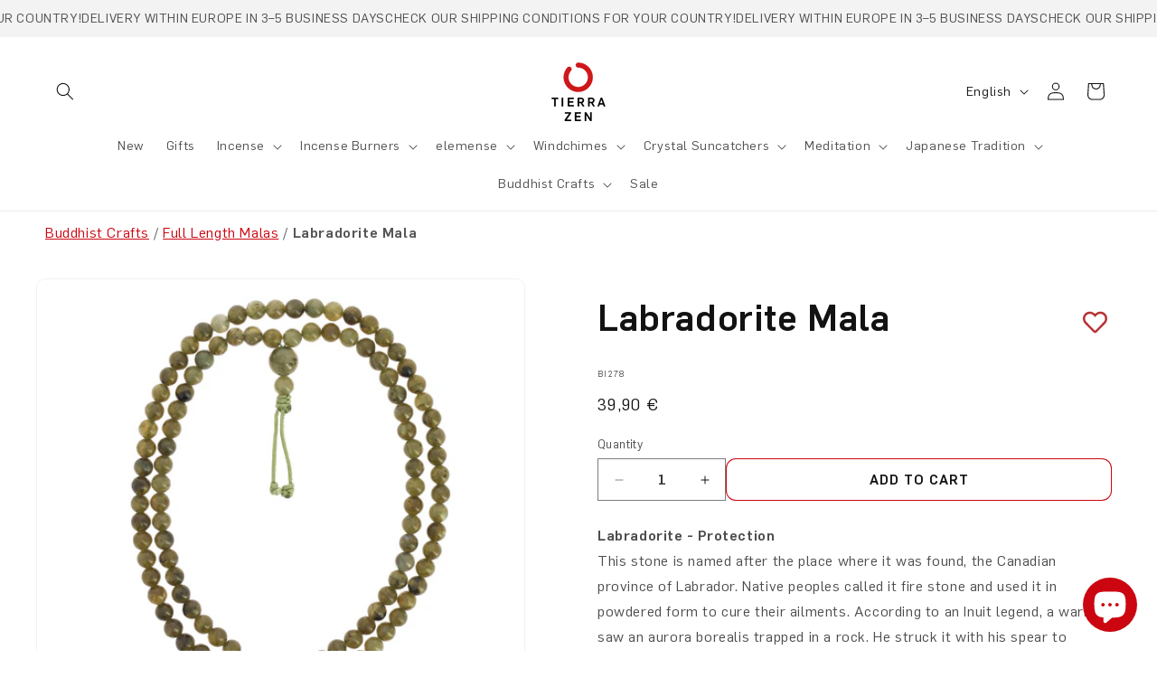

--- FILE ---
content_type: text/html; charset=utf-8
request_url: https://tierrazen.com/en-fr/products/mala-labradorita
body_size: 103783
content:
<!doctype html>
<html class="js" lang="en">
  <head>
    <script src="//tierrazen.com/cdn/shop/files/pandectes-rules.js?v=8952590187506189673"></script>

    <meta charset="utf-8">
    <meta http-equiv="X-UA-Compatible" content="IE=edge">
    <meta name="viewport" content="width=device-width,initial-scale=1">
    <meta name="theme-color" content="">
    <link rel="canonical" href="https://tierrazen.com/en-fr/products/mala-labradorita"><link rel="icon" type="image/png" href="//tierrazen.com/cdn/shop/files/TZ_favicon.jpg?crop=center&height=32&v=1676957978&width=32"><link rel="preconnect" href="https://fonts.shopifycdn.com" crossorigin><title>
      Labradorite Mala
 &ndash; Tierra Zen</title>

    
      <meta name="description" content="Labradorite - ProtectionThis stone is named after the place where it was found, the Canadian province of Labrador. Native peoples called it fire stone and used it in powdered form to cure their ailments. According to an Inuit legend, a warrior saw an aurora borealis trapped in a rock. He struck it with his spear to rel">
    

    

<meta property="og:site_name" content="Tierra Zen">
<meta property="og:url" content="https://tierrazen.com/en-fr/products/mala-labradorita">
<meta property="og:title" content="Labradorite Mala">
<meta property="og:type" content="product">
<meta property="og:description" content="Labradorite - ProtectionThis stone is named after the place where it was found, the Canadian province of Labrador. Native peoples called it fire stone and used it in powdered form to cure their ailments. According to an Inuit legend, a warrior saw an aurora borealis trapped in a rock. He struck it with his spear to rel"><meta property="og:image" content="http://tierrazen.com/cdn/shop/files/BI278_1_Portada.jpg?v=1742558788">
  <meta property="og:image:secure_url" content="https://tierrazen.com/cdn/shop/files/BI278_1_Portada.jpg?v=1742558788">
  <meta property="og:image:width" content="2920">
  <meta property="og:image:height" content="2654"><meta property="og:price:amount" content="39,90">
  <meta property="og:price:currency" content="EUR"><meta name="twitter:card" content="summary_large_image">
<meta name="twitter:title" content="Labradorite Mala">
<meta name="twitter:description" content="Labradorite - ProtectionThis stone is named after the place where it was found, the Canadian province of Labrador. Native peoples called it fire stone and used it in powdered form to cure their ailments. According to an Inuit legend, a warrior saw an aurora borealis trapped in a rock. He struck it with his spear to rel">


    <script src="//tierrazen.com/cdn/shop/t/4/assets/constants.js?v=132983761750457495441741324587" defer="defer"></script>
    <script src="//tierrazen.com/cdn/shop/t/4/assets/pubsub.js?v=25310214064522200911741324589" defer="defer"></script>
    <script src="//tierrazen.com/cdn/shop/t/4/assets/global.js?v=97691134275825484451763355858" defer="defer"></script>
    <script src="//tierrazen.com/cdn/shop/t/4/assets/details-disclosure.js?v=13653116266235556501741324589" defer="defer"></script>
    <script src="//tierrazen.com/cdn/shop/t/4/assets/details-modal.js?v=25581673532751508451741324589" defer="defer"></script>
    <script src="//tierrazen.com/cdn/shop/t/4/assets/search-form.js?v=133129549252120666541741324595" defer="defer"></script><script>window.performance && window.performance.mark && window.performance.mark('shopify.content_for_header.start');</script><meta name="google-site-verification" content="a3I9p7sNfaFD0D2qy8Oy5TISORIYf7AsEPZpzVSykz0">
<meta name="facebook-domain-verification" content="69qxrsxpnjudxteu8j98pqc71o0ttk">
<meta id="shopify-digital-wallet" name="shopify-digital-wallet" content="/67338928442/digital_wallets/dialog">
<meta name="shopify-checkout-api-token" content="456c8282503181fd6cc60043d2995292">
<meta id="in-context-paypal-metadata" data-shop-id="67338928442" data-venmo-supported="false" data-environment="production" data-locale="en_US" data-paypal-v4="true" data-currency="EUR">
<link rel="alternate" type="application/json+oembed" href="https://tierrazen.com/en-fr/products/mala-labradorita.oembed">
<script async="async" src="/checkouts/internal/preloads.js?locale=en-FR"></script>
<link rel="preconnect" href="https://shop.app" crossorigin="anonymous">
<script async="async" src="https://shop.app/checkouts/internal/preloads.js?locale=en-FR&shop_id=67338928442" crossorigin="anonymous"></script>
<script id="apple-pay-shop-capabilities" type="application/json">{"shopId":67338928442,"countryCode":"ES","currencyCode":"EUR","merchantCapabilities":["supports3DS"],"merchantId":"gid:\/\/shopify\/Shop\/67338928442","merchantName":"Tierra Zen","requiredBillingContactFields":["postalAddress","email","phone"],"requiredShippingContactFields":["postalAddress","email","phone"],"shippingType":"shipping","supportedNetworks":["visa","maestro","masterCard","amex"],"total":{"type":"pending","label":"Tierra Zen","amount":"1.00"},"shopifyPaymentsEnabled":true,"supportsSubscriptions":true}</script>
<script id="shopify-features" type="application/json">{"accessToken":"456c8282503181fd6cc60043d2995292","betas":["rich-media-storefront-analytics"],"domain":"tierrazen.com","predictiveSearch":true,"shopId":67338928442,"locale":"en"}</script>
<script>var Shopify = Shopify || {};
Shopify.shop = "tierrazen.myshopify.com";
Shopify.locale = "en";
Shopify.currency = {"active":"EUR","rate":"1.0"};
Shopify.country = "FR";
Shopify.theme = {"name":"tierrazen-v2\/master","id":178356191555,"schema_name":"Dawn","schema_version":"15.2.0","theme_store_id":null,"role":"main"};
Shopify.theme.handle = "null";
Shopify.theme.style = {"id":null,"handle":null};
Shopify.cdnHost = "tierrazen.com/cdn";
Shopify.routes = Shopify.routes || {};
Shopify.routes.root = "/en-fr/";</script>
<script type="module">!function(o){(o.Shopify=o.Shopify||{}).modules=!0}(window);</script>
<script>!function(o){function n(){var o=[];function n(){o.push(Array.prototype.slice.apply(arguments))}return n.q=o,n}var t=o.Shopify=o.Shopify||{};t.loadFeatures=n(),t.autoloadFeatures=n()}(window);</script>
<script>
  window.ShopifyPay = window.ShopifyPay || {};
  window.ShopifyPay.apiHost = "shop.app\/pay";
  window.ShopifyPay.redirectState = null;
</script>
<script id="shop-js-analytics" type="application/json">{"pageType":"product"}</script>
<script defer="defer" async type="module" src="//tierrazen.com/cdn/shopifycloud/shop-js/modules/v2/client.init-shop-cart-sync_C5BV16lS.en.esm.js"></script>
<script defer="defer" async type="module" src="//tierrazen.com/cdn/shopifycloud/shop-js/modules/v2/chunk.common_CygWptCX.esm.js"></script>
<script type="module">
  await import("//tierrazen.com/cdn/shopifycloud/shop-js/modules/v2/client.init-shop-cart-sync_C5BV16lS.en.esm.js");
await import("//tierrazen.com/cdn/shopifycloud/shop-js/modules/v2/chunk.common_CygWptCX.esm.js");

  window.Shopify.SignInWithShop?.initShopCartSync?.({"fedCMEnabled":true,"windoidEnabled":true});

</script>
<script>
  window.Shopify = window.Shopify || {};
  if (!window.Shopify.featureAssets) window.Shopify.featureAssets = {};
  window.Shopify.featureAssets['shop-js'] = {"shop-cart-sync":["modules/v2/client.shop-cart-sync_ZFArdW7E.en.esm.js","modules/v2/chunk.common_CygWptCX.esm.js"],"init-fed-cm":["modules/v2/client.init-fed-cm_CmiC4vf6.en.esm.js","modules/v2/chunk.common_CygWptCX.esm.js"],"shop-button":["modules/v2/client.shop-button_tlx5R9nI.en.esm.js","modules/v2/chunk.common_CygWptCX.esm.js"],"shop-cash-offers":["modules/v2/client.shop-cash-offers_DOA2yAJr.en.esm.js","modules/v2/chunk.common_CygWptCX.esm.js","modules/v2/chunk.modal_D71HUcav.esm.js"],"init-windoid":["modules/v2/client.init-windoid_sURxWdc1.en.esm.js","modules/v2/chunk.common_CygWptCX.esm.js"],"shop-toast-manager":["modules/v2/client.shop-toast-manager_ClPi3nE9.en.esm.js","modules/v2/chunk.common_CygWptCX.esm.js"],"init-shop-email-lookup-coordinator":["modules/v2/client.init-shop-email-lookup-coordinator_B8hsDcYM.en.esm.js","modules/v2/chunk.common_CygWptCX.esm.js"],"init-shop-cart-sync":["modules/v2/client.init-shop-cart-sync_C5BV16lS.en.esm.js","modules/v2/chunk.common_CygWptCX.esm.js"],"avatar":["modules/v2/client.avatar_BTnouDA3.en.esm.js"],"pay-button":["modules/v2/client.pay-button_FdsNuTd3.en.esm.js","modules/v2/chunk.common_CygWptCX.esm.js"],"init-customer-accounts":["modules/v2/client.init-customer-accounts_DxDtT_ad.en.esm.js","modules/v2/client.shop-login-button_C5VAVYt1.en.esm.js","modules/v2/chunk.common_CygWptCX.esm.js","modules/v2/chunk.modal_D71HUcav.esm.js"],"init-shop-for-new-customer-accounts":["modules/v2/client.init-shop-for-new-customer-accounts_ChsxoAhi.en.esm.js","modules/v2/client.shop-login-button_C5VAVYt1.en.esm.js","modules/v2/chunk.common_CygWptCX.esm.js","modules/v2/chunk.modal_D71HUcav.esm.js"],"shop-login-button":["modules/v2/client.shop-login-button_C5VAVYt1.en.esm.js","modules/v2/chunk.common_CygWptCX.esm.js","modules/v2/chunk.modal_D71HUcav.esm.js"],"init-customer-accounts-sign-up":["modules/v2/client.init-customer-accounts-sign-up_CPSyQ0Tj.en.esm.js","modules/v2/client.shop-login-button_C5VAVYt1.en.esm.js","modules/v2/chunk.common_CygWptCX.esm.js","modules/v2/chunk.modal_D71HUcav.esm.js"],"shop-follow-button":["modules/v2/client.shop-follow-button_Cva4Ekp9.en.esm.js","modules/v2/chunk.common_CygWptCX.esm.js","modules/v2/chunk.modal_D71HUcav.esm.js"],"checkout-modal":["modules/v2/client.checkout-modal_BPM8l0SH.en.esm.js","modules/v2/chunk.common_CygWptCX.esm.js","modules/v2/chunk.modal_D71HUcav.esm.js"],"lead-capture":["modules/v2/client.lead-capture_Bi8yE_yS.en.esm.js","modules/v2/chunk.common_CygWptCX.esm.js","modules/v2/chunk.modal_D71HUcav.esm.js"],"shop-login":["modules/v2/client.shop-login_D6lNrXab.en.esm.js","modules/v2/chunk.common_CygWptCX.esm.js","modules/v2/chunk.modal_D71HUcav.esm.js"],"payment-terms":["modules/v2/client.payment-terms_CZxnsJam.en.esm.js","modules/v2/chunk.common_CygWptCX.esm.js","modules/v2/chunk.modal_D71HUcav.esm.js"]};
</script>
<script>(function() {
  var isLoaded = false;
  function asyncLoad() {
    if (isLoaded) return;
    isLoaded = true;
    var urls = ["https:\/\/wishlisthero-assets.revampco.com\/store-front\/bundle2.js?shop=tierrazen.myshopify.com","https:\/\/cdn-app.sealsubscriptions.com\/shopify\/public\/js\/sealsubscriptions.js?shop=tierrazen.myshopify.com","\/\/cdn.shopify.com\/proxy\/f12f192e14b9408ac5947a250498909184c7c969c7b598283ae585b76ed4b906\/api.goaffpro.com\/loader.js?shop=tierrazen.myshopify.com\u0026sp-cache-control=cHVibGljLCBtYXgtYWdlPTkwMA"];
    for (var i = 0; i < urls.length; i++) {
      var s = document.createElement('script');
      s.type = 'text/javascript';
      s.async = true;
      s.src = urls[i];
      var x = document.getElementsByTagName('script')[0];
      x.parentNode.insertBefore(s, x);
    }
  };
  if(window.attachEvent) {
    window.attachEvent('onload', asyncLoad);
  } else {
    window.addEventListener('load', asyncLoad, false);
  }
})();</script>
<script id="__st">var __st={"a":67338928442,"offset":3600,"reqid":"7eed9617-bb63-4b6e-a095-792df4ca0d2f-1768643252","pageurl":"tierrazen.com\/en-fr\/products\/mala-labradorita","u":"9446200ab1df","p":"product","rtyp":"product","rid":8732456812867};</script>
<script>window.ShopifyPaypalV4VisibilityTracking = true;</script>
<script id="captcha-bootstrap">!function(){'use strict';const t='contact',e='account',n='new_comment',o=[[t,t],['blogs',n],['comments',n],[t,'customer']],c=[[e,'customer_login'],[e,'guest_login'],[e,'recover_customer_password'],[e,'create_customer']],r=t=>t.map((([t,e])=>`form[action*='/${t}']:not([data-nocaptcha='true']) input[name='form_type'][value='${e}']`)).join(','),a=t=>()=>t?[...document.querySelectorAll(t)].map((t=>t.form)):[];function s(){const t=[...o],e=r(t);return a(e)}const i='password',u='form_key',d=['recaptcha-v3-token','g-recaptcha-response','h-captcha-response',i],f=()=>{try{return window.sessionStorage}catch{return}},m='__shopify_v',_=t=>t.elements[u];function p(t,e,n=!1){try{const o=window.sessionStorage,c=JSON.parse(o.getItem(e)),{data:r}=function(t){const{data:e,action:n}=t;return t[m]||n?{data:e,action:n}:{data:t,action:n}}(c);for(const[e,n]of Object.entries(r))t.elements[e]&&(t.elements[e].value=n);n&&o.removeItem(e)}catch(o){console.error('form repopulation failed',{error:o})}}const l='form_type',E='cptcha';function T(t){t.dataset[E]=!0}const w=window,h=w.document,L='Shopify',v='ce_forms',y='captcha';let A=!1;((t,e)=>{const n=(g='f06e6c50-85a8-45c8-87d0-21a2b65856fe',I='https://cdn.shopify.com/shopifycloud/storefront-forms-hcaptcha/ce_storefront_forms_captcha_hcaptcha.v1.5.2.iife.js',D={infoText:'Protected by hCaptcha',privacyText:'Privacy',termsText:'Terms'},(t,e,n)=>{const o=w[L][v],c=o.bindForm;if(c)return c(t,g,e,D).then(n);var r;o.q.push([[t,g,e,D],n]),r=I,A||(h.body.append(Object.assign(h.createElement('script'),{id:'captcha-provider',async:!0,src:r})),A=!0)});var g,I,D;w[L]=w[L]||{},w[L][v]=w[L][v]||{},w[L][v].q=[],w[L][y]=w[L][y]||{},w[L][y].protect=function(t,e){n(t,void 0,e),T(t)},Object.freeze(w[L][y]),function(t,e,n,w,h,L){const[v,y,A,g]=function(t,e,n){const i=e?o:[],u=t?c:[],d=[...i,...u],f=r(d),m=r(i),_=r(d.filter((([t,e])=>n.includes(e))));return[a(f),a(m),a(_),s()]}(w,h,L),I=t=>{const e=t.target;return e instanceof HTMLFormElement?e:e&&e.form},D=t=>v().includes(t);t.addEventListener('submit',(t=>{const e=I(t);if(!e)return;const n=D(e)&&!e.dataset.hcaptchaBound&&!e.dataset.recaptchaBound,o=_(e),c=g().includes(e)&&(!o||!o.value);(n||c)&&t.preventDefault(),c&&!n&&(function(t){try{if(!f())return;!function(t){const e=f();if(!e)return;const n=_(t);if(!n)return;const o=n.value;o&&e.removeItem(o)}(t);const e=Array.from(Array(32),(()=>Math.random().toString(36)[2])).join('');!function(t,e){_(t)||t.append(Object.assign(document.createElement('input'),{type:'hidden',name:u})),t.elements[u].value=e}(t,e),function(t,e){const n=f();if(!n)return;const o=[...t.querySelectorAll(`input[type='${i}']`)].map((({name:t})=>t)),c=[...d,...o],r={};for(const[a,s]of new FormData(t).entries())c.includes(a)||(r[a]=s);n.setItem(e,JSON.stringify({[m]:1,action:t.action,data:r}))}(t,e)}catch(e){console.error('failed to persist form',e)}}(e),e.submit())}));const S=(t,e)=>{t&&!t.dataset[E]&&(n(t,e.some((e=>e===t))),T(t))};for(const o of['focusin','change'])t.addEventListener(o,(t=>{const e=I(t);D(e)&&S(e,y())}));const B=e.get('form_key'),M=e.get(l),P=B&&M;t.addEventListener('DOMContentLoaded',(()=>{const t=y();if(P)for(const e of t)e.elements[l].value===M&&p(e,B);[...new Set([...A(),...v().filter((t=>'true'===t.dataset.shopifyCaptcha))])].forEach((e=>S(e,t)))}))}(h,new URLSearchParams(w.location.search),n,t,e,['guest_login'])})(!0,!0)}();</script>
<script integrity="sha256-4kQ18oKyAcykRKYeNunJcIwy7WH5gtpwJnB7kiuLZ1E=" data-source-attribution="shopify.loadfeatures" defer="defer" src="//tierrazen.com/cdn/shopifycloud/storefront/assets/storefront/load_feature-a0a9edcb.js" crossorigin="anonymous"></script>
<script crossorigin="anonymous" defer="defer" src="//tierrazen.com/cdn/shopifycloud/storefront/assets/shopify_pay/storefront-65b4c6d7.js?v=20250812"></script>
<script data-source-attribution="shopify.dynamic_checkout.dynamic.init">var Shopify=Shopify||{};Shopify.PaymentButton=Shopify.PaymentButton||{isStorefrontPortableWallets:!0,init:function(){window.Shopify.PaymentButton.init=function(){};var t=document.createElement("script");t.src="https://tierrazen.com/cdn/shopifycloud/portable-wallets/latest/portable-wallets.en.js",t.type="module",document.head.appendChild(t)}};
</script>
<script data-source-attribution="shopify.dynamic_checkout.buyer_consent">
  function portableWalletsHideBuyerConsent(e){var t=document.getElementById("shopify-buyer-consent"),n=document.getElementById("shopify-subscription-policy-button");t&&n&&(t.classList.add("hidden"),t.setAttribute("aria-hidden","true"),n.removeEventListener("click",e))}function portableWalletsShowBuyerConsent(e){var t=document.getElementById("shopify-buyer-consent"),n=document.getElementById("shopify-subscription-policy-button");t&&n&&(t.classList.remove("hidden"),t.removeAttribute("aria-hidden"),n.addEventListener("click",e))}window.Shopify?.PaymentButton&&(window.Shopify.PaymentButton.hideBuyerConsent=portableWalletsHideBuyerConsent,window.Shopify.PaymentButton.showBuyerConsent=portableWalletsShowBuyerConsent);
</script>
<script data-source-attribution="shopify.dynamic_checkout.cart.bootstrap">document.addEventListener("DOMContentLoaded",(function(){function t(){return document.querySelector("shopify-accelerated-checkout-cart, shopify-accelerated-checkout")}if(t())Shopify.PaymentButton.init();else{new MutationObserver((function(e,n){t()&&(Shopify.PaymentButton.init(),n.disconnect())})).observe(document.body,{childList:!0,subtree:!0})}}));
</script>
<link id="shopify-accelerated-checkout-styles" rel="stylesheet" media="screen" href="https://tierrazen.com/cdn/shopifycloud/portable-wallets/latest/accelerated-checkout-backwards-compat.css" crossorigin="anonymous">
<style id="shopify-accelerated-checkout-cart">
        #shopify-buyer-consent {
  margin-top: 1em;
  display: inline-block;
  width: 100%;
}

#shopify-buyer-consent.hidden {
  display: none;
}

#shopify-subscription-policy-button {
  background: none;
  border: none;
  padding: 0;
  text-decoration: underline;
  font-size: inherit;
  cursor: pointer;
}

#shopify-subscription-policy-button::before {
  box-shadow: none;
}

      </style>
<script id="sections-script" data-sections="header" defer="defer" src="//tierrazen.com/cdn/shop/t/4/compiled_assets/scripts.js?v=8870"></script>
<script>window.performance && window.performance.mark && window.performance.mark('shopify.content_for_header.end');</script>
<link rel="alternate" hreflang="es" href="https://tierrazen.com-fr/products/mala-labradorita">
    <link rel="alternate" hreflang="en" href="https://tierrazen.com/en-fr/products/mala-labradorita">
    <link rel="alternate" hreflang="fr" href="https://tierrazen.com/fr-fr/products/mala-labradorita">
    <link rel="alternate" hreflang="de" href="https://tierrazen.com/de-fr/products/mala-labradorita">
    <link rel="alternate" hreflang="it" href="https://tierrazen.com/it-fr/products/mala-labradorita">
    <link rel="alternate" hreflang="pt" href="https://tierrazen.com/pt-fr/products/mala-labradorita">
    <link rel="alternate" hreflang="x-default" href="https://tierrazen.com-fr/products/mala-labradorita">

    <style data-shopify>
      @font-face {
        font-family: 'Flama';
        src: url('//tierrazen.com/cdn/shop/t/4/assets/Flama-Light.eot?v=107990965903557117871741326722');
        src: url('//tierrazen.com/cdn/shop/t/4/assets/Flama-Light.eot?v=107990965903557117871741326722?#iefix') format('embedded-opentype'), url('//tierrazen.com/cdn/shop/t/4/assets/Flama-Light.woff2?v=164252871611020636321741326726') format('woff2'),
          url('//tierrazen.com/cdn/shop/t/4/assets/Flama-Light.woff?v=84569714938596493391741326725') format('woff'), url('//tierrazen.com/cdn/shop/t/4/assets/Flama-Light.ttf?v=41789558258740687751741326725') format('truetype'),
          url('//tierrazen.com/cdn/shop/t/4/assets/Flama-Light.svg?v=32380183850483409651741326723#Flama-Light') format('svg');
        font-weight: 300;
        font-style: normal;
        font-display: swap;
      }

      @font-face {
        font-family: 'Flama';
        src: url('//tierrazen.com/cdn/shop/t/4/assets/Flama-Medium.eot?v=127234620036508188891741326728');
        src: url('//tierrazen.com/cdn/shop/t/4/assets/Flama-Medium.eot?v=127234620036508188891741326728?#iefix') format('embedded-opentype'), url('//tierrazen.com/cdn/shop/t/4/assets/Flama-Medium.woff2?v=155934173046825264401741326731') format('woff2'),
          url('//tierrazen.com/cdn/shop/t/4/assets/Flama-Medium.woff?v=142293166525377978671741326731') format('woff'), url('//tierrazen.com/cdn/shop/t/4/assets/Flama-Medium.ttf?v=130890561261753203241741326730') format('truetype'),
          url('//tierrazen.com/cdn/shop/t/4/assets/Flama-Medium.svg?v=101123408542914557541741326729#Flama-Medium') format('svg');
        font-weight: 500;
        font-style: normal;
        font-display: swap;
      }

      @font-face {
        font-family: 'Flama';
        src: url('//tierrazen.com/cdn/shop/t/4/assets/Flama-Book.eot?v=145229201358975248021741326716');
        src: url('//tierrazen.com/cdn/shop/t/4/assets/Flama-Book.eot?v=145229201358975248021741326716?#iefix') format('embedded-opentype'), url('//tierrazen.com/cdn/shop/t/4/assets/Flama-Book.woff2?v=108551962329316234531741326721') format('woff2'),
          url('//tierrazen.com/cdn/shop/t/4/assets/Flama-Book.woff?v=115606139319085297501741326720') format('woff'), url('//tierrazen.com/cdn/shop/t/4/assets/Flama-Book.ttf?v=101990205378765083171741326719') format('truetype'),
          url('//tierrazen.com/cdn/shop/t/4/assets/Flama-Book.svg?v=121529735671884028921741326718#Flama-Book') format('svg');
        font-weight: normal;
        font-style: normal;
        font-display: swap;
      }

      
        :root,
        .color-scheme-1 {
          --color-background: 255,255,255;
        
          --gradient-background: #ffffff;
        

        

        --color-foreground: 18,18,18;
        --color-background-contrast: 191,191,191;
        --color-shadow: 18,18,18;
        --color-button: 255,255,255;
        --color-button-text: 18,18,18;
        --color-secondary-button: 255,255,255;
        --color-secondary-button-text: 203,6,16;
        --color-link: 203,6,16;
        --color-badge-foreground: 18,18,18;
        --color-badge-background: 255,255,255;
        --color-badge-border: 18,18,18;
        --payment-terms-background-color: rgb(255 255 255);
      }
      
        
        .color-scheme-2 {
          --color-background: 243,243,243;
        
          --gradient-background: #f3f3f3;
        

        

        --color-foreground: 18,18,18;
        --color-background-contrast: 179,179,179;
        --color-shadow: 18,18,18;
        --color-button: 243,243,243;
        --color-button-text: 18,18,18;
        --color-secondary-button: 243,243,243;
        --color-secondary-button-text: 203,6,16;
        --color-link: 203,6,16;
        --color-badge-foreground: 18,18,18;
        --color-badge-background: 243,243,243;
        --color-badge-border: 18,18,18;
        --payment-terms-background-color: rgb(243 243 243);
      }
      
        
        .color-scheme-3 {
          --color-background: 247,232,232;
        
          --gradient-background: #f7e8e8;
        

        

        --color-foreground: 18,18,18;
        --color-background-contrast: 214,137,137;
        --color-shadow: 18,18,18;
        --color-button: 255,255,255;
        --color-button-text: 18,18,18;
        --color-secondary-button: 247,232,232;
        --color-secondary-button-text: 203,6,16;
        --color-link: 203,6,16;
        --color-badge-foreground: 18,18,18;
        --color-badge-background: 247,232,232;
        --color-badge-border: 18,18,18;
        --payment-terms-background-color: rgb(247 232 232);
      }
      
        
        .color-scheme-4 {
          --color-background: 46,46,46;
        
          --gradient-background: #2e2e2e;
        

        

        --color-foreground: 255,255,255;
        --color-background-contrast: 59,59,59;
        --color-shadow: 18,18,18;
        --color-button: 203,6,16;
        --color-button-text: 255,255,255;
        --color-secondary-button: 46,46,46;
        --color-secondary-button-text: 203,6,16;
        --color-link: 203,6,16;
        --color-badge-foreground: 255,255,255;
        --color-badge-background: 46,46,46;
        --color-badge-border: 255,255,255;
        --payment-terms-background-color: rgb(46 46 46);
      }
      
        
        .color-scheme-5 {
          --color-background: 250,245,239;
        
          --gradient-background: #faf5ef;
        

        

        --color-foreground: 46,46,46;
        --color-background-contrast: 220,184,142;
        --color-shadow: 18,18,18;
        --color-button: 203,6,16;
        --color-button-text: 255,255,255;
        --color-secondary-button: 250,245,239;
        --color-secondary-button-text: 203,6,16;
        --color-link: 203,6,16;
        --color-badge-foreground: 46,46,46;
        --color-badge-background: 250,245,239;
        --color-badge-border: 46,46,46;
        --payment-terms-background-color: rgb(250 245 239);
      }
      
        
        .color-scheme-b273509a-98d2-4e12-8d0d-3cb6d52534d4 {
          --color-background: 236,232,223;
        
          --gradient-background: #ece8df;
        

        

        --color-foreground: 18,18,18;
        --color-background-contrast: 189,174,143;
        --color-shadow: 18,18,18;
        --color-button: 203,6,16;
        --color-button-text: 255,255,255;
        --color-secondary-button: 236,232,223;
        --color-secondary-button-text: 203,6,16;
        --color-link: 203,6,16;
        --color-badge-foreground: 18,18,18;
        --color-badge-background: 236,232,223;
        --color-badge-border: 18,18,18;
        --payment-terms-background-color: rgb(236 232 223);
      }
      
        
        .color-scheme-abf35c7e-6c68-4c04-9271-4516e5b80c79 {
          --color-background: 255,255,255;
        
          --gradient-background: #ffffff;
        

        

        --color-foreground: 18,18,18;
        --color-background-contrast: 191,191,191;
        --color-shadow: 18,18,18;
        --color-button: 203,6,16;
        --color-button-text: 255,255,255;
        --color-secondary-button: 255,255,255;
        --color-secondary-button-text: 203,6,16;
        --color-link: 203,6,16;
        --color-badge-foreground: 18,18,18;
        --color-badge-background: 255,255,255;
        --color-badge-border: 18,18,18;
        --payment-terms-background-color: rgb(255 255 255);
      }
      
        
        .color-scheme-1a559978-7153-41c6-b30f-b9e20efa1d8b {
          --color-background: 247,232,232;
        
          --gradient-background: #f7e8e8;
        

        

        --color-foreground: 18,18,18;
        --color-background-contrast: 214,137,137;
        --color-shadow: 18,18,18;
        --color-button: 203,6,16;
        --color-button-text: 255,255,255;
        --color-secondary-button: 247,232,232;
        --color-secondary-button-text: 203,6,16;
        --color-link: 203,6,16;
        --color-badge-foreground: 18,18,18;
        --color-badge-background: 247,232,232;
        --color-badge-border: 18,18,18;
        --payment-terms-background-color: rgb(247 232 232);
      }
      
        
        .color-scheme-bacd4e18-c2d7-4dc6-a28e-a1d311587b59 {
          --color-background: 255,255,255;
        
          --gradient-background: #ffffff;
        

        

        --color-foreground: 203,6,16;
        --color-background-contrast: 191,191,191;
        --color-shadow: 18,18,18;
        --color-button: 255,255,255;
        --color-button-text: 18,18,18;
        --color-secondary-button: 255,255,255;
        --color-secondary-button-text: 203,6,16;
        --color-link: 203,6,16;
        --color-badge-foreground: 203,6,16;
        --color-badge-background: 255,255,255;
        --color-badge-border: 203,6,16;
        --payment-terms-background-color: rgb(255 255 255);
      }
      
        
        .color-scheme-be7cb36b-dd36-4bc3-bbdf-6eab8800744d {
          --color-background: 46,46,46;
        
          --gradient-background: #2e2e2e;
        

        

        --color-foreground: 247,232,232;
        --color-background-contrast: 59,59,59;
        --color-shadow: 18,18,18;
        --color-button: 255,255,255;
        --color-button-text: 18,18,18;
        --color-secondary-button: 46,46,46;
        --color-secondary-button-text: 203,6,16;
        --color-link: 203,6,16;
        --color-badge-foreground: 247,232,232;
        --color-badge-background: 46,46,46;
        --color-badge-border: 247,232,232;
        --payment-terms-background-color: rgb(46 46 46);
      }
      
        
        .color-scheme-1d92cc56-04f5-41dd-bd2d-8e0fd3c907e8 {
          --color-background: 236,236,236;
        
          --gradient-background: #ececec;
        

        

        --color-foreground: 18,18,18;
        --color-background-contrast: 172,172,172;
        --color-shadow: 18,18,18;
        --color-button: 18,18,18;
        --color-button-text: 255,255,255;
        --color-secondary-button: 236,236,236;
        --color-secondary-button-text: 18,18,18;
        --color-link: 18,18,18;
        --color-badge-foreground: 18,18,18;
        --color-badge-background: 236,236,236;
        --color-badge-border: 18,18,18;
        --payment-terms-background-color: rgb(236 236 236);
      }
      

      body, .color-scheme-1, .color-scheme-2, .color-scheme-3, .color-scheme-4, .color-scheme-5, .color-scheme-b273509a-98d2-4e12-8d0d-3cb6d52534d4, .color-scheme-abf35c7e-6c68-4c04-9271-4516e5b80c79, .color-scheme-1a559978-7153-41c6-b30f-b9e20efa1d8b, .color-scheme-bacd4e18-c2d7-4dc6-a28e-a1d311587b59, .color-scheme-be7cb36b-dd36-4bc3-bbdf-6eab8800744d, .color-scheme-1d92cc56-04f5-41dd-bd2d-8e0fd3c907e8 {
        color: rgba(var(--color-foreground), 0.75);
        background-color: rgb(var(--color-background));
      }

      :root {
        --font-body-family: 'Flama', 'Arial';
        --font-body-style: normal;
        --font-body-weight: normal;
        --font-body-weight-bold: 500;

        --font-heading-family: 'Flama', 'Arial';
        --font-heading-style: normal;
        --font-heading-weight: 500;

        --font-body-scale: 1.0;
        --font-heading-scale: 1.0;

        --media-padding: px;
        --media-border-opacity: 0.05;
        --media-border-width: 1px;
        --media-radius: 10px;
        --media-shadow-opacity: 0.0;
        --media-shadow-horizontal-offset: 0px;
        --media-shadow-vertical-offset: 4px;
        --media-shadow-blur-radius: 5px;
        --media-shadow-visible: 0;

        --page-width: 160rem;
        --page-width-margin: 0rem;

        --product-card-image-padding: 0.0rem;
        --product-card-corner-radius: 0.0rem;
        --product-card-text-alignment: center;
        --product-card-border-width: 0.0rem;
        --product-card-border-opacity: 0.1;
        --product-card-shadow-opacity: 0.0;
        --product-card-shadow-visible: 0;
        --product-card-shadow-horizontal-offset: 0.0rem;
        --product-card-shadow-vertical-offset: 0.4rem;
        --product-card-shadow-blur-radius: 0.5rem;

        --collection-card-image-padding: 0.0rem;
        --collection-card-corner-radius: 0.0rem;
        --collection-card-text-alignment: left;
        --collection-card-border-width: 0.0rem;
        --collection-card-border-opacity: 0.1;
        --collection-card-shadow-opacity: 0.0;
        --collection-card-shadow-visible: 0;
        --collection-card-shadow-horizontal-offset: 0.0rem;
        --collection-card-shadow-vertical-offset: 0.4rem;
        --collection-card-shadow-blur-radius: 0.5rem;

        --blog-card-image-padding: 0.0rem;
        --blog-card-corner-radius: 0.0rem;
        --blog-card-text-alignment: left;
        --blog-card-border-width: 0.0rem;
        --blog-card-border-opacity: 0.1;
        --blog-card-shadow-opacity: 0.0;
        --blog-card-shadow-visible: 0;
        --blog-card-shadow-horizontal-offset: 0.0rem;
        --blog-card-shadow-vertical-offset: 0.4rem;
        --blog-card-shadow-blur-radius: 0.5rem;

        --badge-corner-radius: 4.0rem;

        --popup-border-width: 1px;
        --popup-border-opacity: 0.1;
        --popup-corner-radius: 10px;
        --popup-shadow-opacity: 0.05;
        --popup-shadow-horizontal-offset: 0px;
        --popup-shadow-vertical-offset: 4px;
        --popup-shadow-blur-radius: 5px;

        --drawer-border-width: 1px;
        --drawer-border-opacity: 0.1;
        --drawer-shadow-opacity: 0.0;
        --drawer-shadow-horizontal-offset: 0px;
        --drawer-shadow-vertical-offset: 4px;
        --drawer-shadow-blur-radius: 5px;

        --spacing-sections-desktop: 0px;
        --spacing-sections-mobile: 0px;

        --grid-desktop-vertical-spacing: 20px;
        --grid-desktop-horizontal-spacing: 20px;
        --grid-mobile-vertical-spacing: 10px;
        --grid-mobile-horizontal-spacing: 10px;

        --text-boxes-border-opacity: 0.1;
        --text-boxes-border-width: 0px;
        --text-boxes-radius: 0px;
        --text-boxes-shadow-opacity: 0.0;
        --text-boxes-shadow-visible: 0;
        --text-boxes-shadow-horizontal-offset: 0px;
        --text-boxes-shadow-vertical-offset: 4px;
        --text-boxes-shadow-blur-radius: 5px;

        --buttons-radius: 10px;
        --buttons-radius-outset: 11px;
        --buttons-border-width: 1px;
        --buttons-border-opacity: 1.0;
        --buttons-shadow-opacity: 0.0;
        --buttons-shadow-visible: 0;
        --buttons-shadow-horizontal-offset: 0px;
        --buttons-shadow-vertical-offset: 4px;
        --buttons-shadow-blur-radius: 5px;
        --buttons-border-offset: 0.3px;

        --inputs-radius: 0px;
        --inputs-border-width: 1px;
        --inputs-border-opacity: 0.55;
        --inputs-shadow-opacity: 0.0;
        --inputs-shadow-horizontal-offset: 0px;
        --inputs-margin-offset: 0px;
        --inputs-shadow-vertical-offset: 4px;
        --inputs-shadow-blur-radius: 5px;
        --inputs-radius-outset: 0px;

        --variant-pills-radius: 40px;
        --variant-pills-border-width: 1px;
        --variant-pills-border-opacity: 0.55;
        --variant-pills-shadow-opacity: 0.0;
        --variant-pills-shadow-horizontal-offset: 0px;
        --variant-pills-shadow-vertical-offset: 4px;
        --variant-pills-shadow-blur-radius: 5px;
      }

      *,
      *::before,
      *::after {
        box-sizing: inherit;
      }

      html {
        box-sizing: border-box;
        font-size: calc(var(--font-body-scale) * 62.5%);
        height: 100%;
      }

      body {
        display: grid;
        grid-template-rows: auto auto 1fr auto;
        grid-template-columns: 100%;
        min-height: 100%;
        margin: 0;
        font-size: 1.5rem;
        letter-spacing: 0.06rem;
        line-height: calc(1 + 0.8 / var(--font-body-scale));
        font-family: var(--font-body-family);
        font-style: var(--font-body-style);
        font-weight: var(--font-body-weight);
      }

      @media screen and (min-width: 750px) {
        body {
          font-size: 1.6rem;
        }
      }
    </style>

    <link href="//tierrazen.com/cdn/shop/t/4/assets/base.css?v=115978948389782584941751881927" rel="stylesheet" type="text/css" media="all" />
    <link href="//tierrazen.com/cdn/shop/t/4/assets/0incubalia-base.css?v=115568335703649127281766122608" rel="stylesheet" type="text/css" media="all" />
    <link rel="stylesheet" href="//tierrazen.com/cdn/shop/t/4/assets/component-cart-items.css?v=123238115697927560811741324592" media="print" onload="this.media='all'"><link href="//tierrazen.com/cdn/shop/t/4/assets/component-cart-drawer.css?v=112801333748515159671741324589" rel="stylesheet" type="text/css" media="all" />
      <link href="//tierrazen.com/cdn/shop/t/4/assets/component-cart.css?v=164708765130180853531741324590" rel="stylesheet" type="text/css" media="all" />
      <link href="//tierrazen.com/cdn/shop/t/4/assets/component-totals.css?v=15906652033866631521741324590" rel="stylesheet" type="text/css" media="all" />
      <link href="//tierrazen.com/cdn/shop/t/4/assets/component-price.css?v=70172745017360139101741324590" rel="stylesheet" type="text/css" media="all" />
      <link href="//tierrazen.com/cdn/shop/t/4/assets/component-discounts.css?v=152760482443307489271741324590" rel="stylesheet" type="text/css" media="all" />

      <link rel="preload" as="font" href="//tierrazen.com/cdn/shop/t/4/assets/Flama-Book.woff?v=115606139319085297501741326720" type="font/woff2" crossorigin>
      <link rel="preload" as="font" href="//tierrazen.com/cdn/shop/t/4/assets/Flama-Light.woff?v=84569714938596493391741326725" type="font/woff2" crossorigin>
      <link rel="preload" as="font" href="//tierrazen.com/cdn/shop/t/4/assets/Flama-Medium.woff?v=142293166525377978671741326731" type="font/woff2" crossorigin>
      
<link href="//tierrazen.com/cdn/shop/t/4/assets/component-localization-form.css?v=170315343355214948141741324592" rel="stylesheet" type="text/css" media="all" />
      <script src="//tierrazen.com/cdn/shop/t/4/assets/localization-form.js?v=144176611646395275351741324590" defer="defer"></script><link
        rel="stylesheet"
        href="//tierrazen.com/cdn/shop/t/4/assets/component-predictive-search.css?v=118923337488134913561741324591"
        media="print"
        onload="this.media='all'"
      ><script>
      if (Shopify.designMode) {
        document.documentElement.classList.add('shopify-design-mode');
      }
    </script>
  <!-- BEGIN app block: shopify://apps/pandectes-gdpr/blocks/banner/58c0baa2-6cc1-480c-9ea6-38d6d559556a -->
  
    
      <!-- TCF is active, scripts are loaded above -->
      
        <script>
          if (!window.PandectesRulesSettings) {
            window.PandectesRulesSettings = {"store":{"id":67338928442,"adminMode":false,"headless":false,"storefrontRootDomain":"","checkoutRootDomain":"","storefrontAccessToken":""},"banner":{"revokableTrigger":false,"cookiesBlockedByDefault":"7","hybridStrict":false,"isActive":true},"geolocation":{"brOnly":false,"caOnly":false,"euOnly":false,"jpOnly":false,"thOnly":false,"canadaOnly":false,"canadaLaw25":false,"canadaPipeda":false,"globalVisibility":true},"blocker":{"isActive":false,"googleConsentMode":{"isActive":true,"id":"","analyticsId":"","adwordsId":"","adStorageCategory":4,"analyticsStorageCategory":2,"functionalityStorageCategory":1,"personalizationStorageCategory":1,"securityStorageCategory":0,"customEvent":true,"redactData":true,"urlPassthrough":false,"dataLayerProperty":"dataLayer","waitForUpdate":500,"useNativeChannel":false},"facebookPixel":{"isActive":false,"id":"","ldu":false},"microsoft":{"isActive":false,"uetTags":""},"clarity":{},"rakuten":{"isActive":false,"cmp":false,"ccpa":false},"gpcIsActive":false,"klaviyoIsActive":false,"defaultBlocked":7,"patterns":{"whiteList":[],"blackList":{"1":[],"2":[],"4":[],"8":[]},"iframesWhiteList":[],"iframesBlackList":{"1":[],"2":[],"4":[],"8":[]},"beaconsWhiteList":[],"beaconsBlackList":{"1":[],"2":[],"4":[],"8":[]}}}};
            const rulesScript = document.createElement('script');
            window.PandectesRulesSettings.auto = true;
            rulesScript.src = "https://cdn.shopify.com/extensions/019bcaca-2a7e-799d-b8a2-db0246deb318/gdpr-226/assets/pandectes-rules.js";
            const firstChild = document.head.firstChild;
            document.head.insertBefore(rulesScript, firstChild);
          }
        </script>
      
      <script>
        
          window.PandectesSettings = {"store":{"id":67338928442,"plan":"plus","theme":"tierrazen-v2/master","primaryLocale":"es","adminMode":false,"headless":false,"storefrontRootDomain":"","checkoutRootDomain":"","storefrontAccessToken":""},"tsPublished":1764246652,"declaration":{"showPurpose":false,"showProvider":false,"showDateGenerated":true},"language":{"unpublished":[],"languageMode":"Multilingual","fallbackLanguage":"es","languageDetection":"locale","languagesSupported":["fr","en","de","it","pt"]},"texts":{"managed":{"headerText":{"de":"Wir respektieren deine Privatsphäre","en":"We respect your privacy","es":"En Tierra Zen respetamos tu privacidad","fr":"Nous respectons votre vie privée","it":"Rispettiamo la tua privacy","pt":"Nós respeitamos sua privacidade"},"consentText":{"de":"Diese Website verwendet Cookies, um Ihnen das beste Erlebnis zu bieten.","en":"This website uses cookies to ensure you get the best experience.","es":"Este sitio web utiliza cookies para garantizar que obtenga la mejor experiencia. La recopilación, el intercambio y el uso de datos personales pueden utilizarse para personalizar anuncios.","fr":"Ce site utilise des cookies pour vous garantir la meilleure expérience.","it":"Questo sito web utilizza i cookie per assicurarti la migliore esperienza.","pt":"Este site usa cookies para garantir que você obtenha a melhor experiência."},"linkText":{"de":"Mehr erfahren","en":"Learn more","es":"Política de privacidad","fr":"Apprendre encore plus","it":"Scopri di più","pt":"Saber mais"},"imprintText":{"de":"Impressum","en":"Imprint","es":"Aviso legal","fr":"Imprimer","it":"Impronta","pt":"Imprimir"},"googleLinkText":{"de":"Googles Datenschutzbestimmungen","en":"Google's Privacy Terms","es":"Términos de privacidad de Google","fr":"Conditions de confidentialité de Google","it":"Termini sulla privacy di Google","pt":"Termos de Privacidade do Google"},"allowButtonText":{"de":"Annehmen","en":"Accept","es":"Aceptar","fr":"J'accepte","it":"Accettare","pt":"Aceitar"},"denyButtonText":{"de":"Ablehnen","en":"Decline","es":"Rechazar","fr":"Déclin","it":"Declino","pt":"Declínio"},"dismissButtonText":{"de":"Okay","en":"Ok","es":"OK","fr":"D'accord","it":"Ok","pt":"OK"},"leaveSiteButtonText":{"de":"Diese Seite verlassen","en":"Leave this site","es":"Salir de este sitio","fr":"Quitter ce site","it":"Lascia questo sito","pt":"Saia deste site"},"preferencesButtonText":{"de":"Einstellungen","en":"Preferences","es":"Preferencias","fr":"Préférences","it":"Preferenze","pt":"Preferências"},"cookiePolicyText":{"de":"Cookie-Richtlinie","en":"Cookie policy","es":"Política de cookies","fr":"Politique de cookies","it":"Gestione dei Cookie","pt":"Política de Cookies"},"preferencesPopupTitleText":{"de":"Einwilligungseinstellungen verwalten","en":"Manage consent preferences","es":"Gestionar las preferencias de consentimiento","fr":"Gérer les préférences de consentement","it":"Gestire le preferenze di consenso","pt":"Gerenciar preferências de consentimento"},"preferencesPopupIntroText":{"de":"Wir verwenden Cookies, um die Funktionalität der Website zu optimieren, die Leistung zu analysieren und Ihnen ein personalisiertes Erlebnis zu bieten. Einige Cookies sind für den ordnungsgemäßen Betrieb der Website unerlässlich. Diese Cookies können nicht deaktiviert werden. In diesem Fenster können Sie Ihre Präferenzen für Cookies verwalten.","en":"We use cookies to optimize website functionality, analyze the performance, and provide personalized experience to you. Some cookies are essential to make the website operate and function correctly. Those cookies cannot be disabled. In this window you can manage your preference of cookies.","es":"Usamos cookies para optimizar la funcionalidad del sitio web, analizar el rendimiento y brindarle una experiencia personalizada. Algunas cookies son esenciales para que el sitio web funcione y funcione correctamente. Esas cookies no se pueden desactivar. En esta ventana puede administrar su preferencia de cookies.","fr":"Nous utilisons des cookies pour optimiser les fonctionnalités du site Web, analyser les performances et vous offrir une expérience personnalisée. Certains cookies sont indispensables au bon fonctionnement et au bon fonctionnement du site. Ces cookies ne peuvent pas être désactivés. Dans cette fenêtre, vous pouvez gérer votre préférence de cookies.","it":"Utilizziamo i cookie per ottimizzare la funzionalità del sito Web, analizzare le prestazioni e fornire un'esperienza personalizzata all'utente. Alcuni cookie sono essenziali per il funzionamento e il corretto funzionamento del sito web. Questi cookie non possono essere disabilitati. In questa finestra puoi gestire le tue preferenze sui cookie.","pt":"Usamos cookies para otimizar a funcionalidade do site, analisar o desempenho e fornecer uma experiência personalizada para você. Alguns cookies são essenciais para que o site funcione e funcione corretamente. Esses cookies não podem ser desativados. Nesta janela você pode gerenciar sua preferência de cookies."},"preferencesPopupSaveButtonText":{"de":"Auswahl speichern","en":"Save preferences","es":"Guardar preferencias","fr":"Enregistrer les préférences","it":"Salva preferenze","pt":"Salvar preferências"},"preferencesPopupCloseButtonText":{"de":"Schließen","en":"Close","es":"Cerrar","fr":"proche","it":"Chiudere","pt":"Fechar"},"preferencesPopupAcceptAllButtonText":{"de":"Alles Akzeptieren","en":"Accept all","es":"Aceptar todo","fr":"Accepter tout","it":"Accettare tutti","pt":"Aceitar tudo"},"preferencesPopupRejectAllButtonText":{"de":"Alles ablehnen","en":"Reject all","es":"Rechazar todo","fr":"Tout rejeter","it":"Rifiuta tutto","pt":"Rejeitar tudo"},"cookiesDetailsText":{"de":"Cookie-Details","en":"Cookies details","es":"Detalles de las cookies","fr":"Détails des cookies","it":"Dettagli sui cookie","pt":"Detalhes de cookies"},"preferencesPopupAlwaysAllowedText":{"de":"Immer erlaubt","en":"Always allowed","es":"Siempre permitido","fr":"Toujours activé","it":"sempre permesso","pt":"Sempre permitido"},"accessSectionParagraphText":{"de":"Sie haben das Recht, jederzeit auf Ihre Daten zuzugreifen.","en":"You have the right to request access to your data at any time.","es":"Tiene derecho a poder acceder a sus datos en cualquier momento.","fr":"Vous avez le droit de pouvoir accéder à vos données à tout moment.","it":"Hai il diritto di poter accedere ai tuoi dati in qualsiasi momento.","pt":"Você tem o direito de acessar seus dados a qualquer momento."},"accessSectionTitleText":{"de":"Datenübertragbarkeit","en":"Data portability","es":"Portabilidad de datos","fr":"Portabilité des données","it":"Portabilità dei dati","pt":"Portabilidade de dados"},"accessSectionAccountInfoActionText":{"de":"persönliche Daten","en":"Personal data","es":"Información personal","fr":"Données personnelles","it":"Dati personali","pt":"Dados pessoais"},"accessSectionDownloadReportActionText":{"de":"Alle Daten anfordern","en":"Request export","es":"Descargar todo","fr":"Tout télécharger","it":"Scarica tutto","pt":"Baixar tudo"},"accessSectionGDPRRequestsActionText":{"de":"Anfragen betroffener Personen","en":"Data subject requests","es":"Solicitudes de sujetos de datos","fr":"Demandes des personnes concernées","it":"Richieste dell'interessato","pt":"Solicitações de titulares de dados"},"accessSectionOrdersRecordsActionText":{"de":"Aufträge","en":"Orders","es":"Pedidos","fr":"Ordres","it":"Ordini","pt":"Pedidos"},"rectificationSectionParagraphText":{"de":"Sie haben das Recht, die Aktualisierung Ihrer Daten zu verlangen, wann immer Sie dies für angemessen halten.","en":"You have the right to request your data to be updated whenever you think it is appropriate.","es":"Tienes derecho a solicitar la actualización de tus datos siempre que lo creas oportuno.","fr":"Vous avez le droit de demander la mise à jour de vos données chaque fois que vous le jugez approprié.","it":"Hai il diritto di richiedere l'aggiornamento dei tuoi dati ogni volta che lo ritieni opportuno.","pt":"Você tem o direito de solicitar que seus dados sejam atualizados sempre que considerar apropriado."},"rectificationSectionTitleText":{"de":"Datenberichtigung","en":"Data Rectification","es":"Rectificación de datos","fr":"Rectification des données","it":"Rettifica dei dati","pt":"Retificação de Dados"},"rectificationCommentPlaceholder":{"de":"Beschreiben Sie, was Sie aktualisieren möchten","en":"Describe what you want to be updated","es":"Describe lo que quieres que se actualice","fr":"Décrivez ce que vous souhaitez mettre à jour","it":"Descrivi cosa vuoi che venga aggiornato","pt":"Descreva o que você deseja que seja atualizado"},"rectificationCommentValidationError":{"de":"Kommentar ist erforderlich","en":"Comment is required","es":"Se requiere comentario","fr":"Un commentaire est requis","it":"Il commento è obbligatorio","pt":"O comentário é obrigatório"},"rectificationSectionEditAccountActionText":{"de":"Aktualisierung anfordern","en":"Request an update","es":"Solicita una actualización","fr":"Demander une mise à jour","it":"Richiedi un aggiornamento","pt":"Solicite uma atualização"},"erasureSectionTitleText":{"de":"Recht auf Löschung","en":"Right to be forgotten","es":"Derecho al olvido","fr":"Droit à l'oubli","it":"Diritto all'oblio","pt":"Direito de ser esquecido"},"erasureSectionParagraphText":{"de":"Sie haben das Recht, die Löschung aller Ihrer Daten zu verlangen. Danach können Sie nicht mehr auf Ihr Konto zugreifen.","en":"You have the right to ask all your data to be erased. After that, you will no longer be able to access your account.","es":"Tiene derecho a solicitar la eliminación de todos sus datos. Después de eso, ya no podrá acceder a su cuenta.","fr":"Vous avez le droit de demander que toutes vos données soient effacées. Après cela, vous ne pourrez plus accéder à votre compte.","it":"Hai il diritto di chiedere la cancellazione di tutti i tuoi dati. Dopodiché, non sarai più in grado di accedere al tuo account.","pt":"Você tem o direito de solicitar que todos os seus dados sejam apagados. Depois disso, você não poderá mais acessar sua conta."},"erasureSectionRequestDeletionActionText":{"de":"Löschung personenbezogener Daten anfordern","en":"Request personal data deletion","es":"Solicitar la eliminación de datos personales","fr":"Demander la suppression des données personnelles","it":"Richiedi la cancellazione dei dati personali","pt":"Solicitar exclusão de dados pessoais"},"consentDate":{"de":"Zustimmungsdatum","en":"Consent date","es":"fecha de consentimiento","fr":"Date de consentement","it":"Data del consenso","pt":"Data de consentimento"},"consentId":{"de":"Einwilligungs-ID","en":"Consent ID","es":"ID de consentimiento","fr":"ID de consentement","it":"ID di consenso","pt":"ID de consentimento"},"consentSectionChangeConsentActionText":{"de":"Einwilligungspräferenz ändern","en":"Change consent preference","es":"Cambiar la preferencia de consentimiento","fr":"Modifier la préférence de consentement","it":"Modifica la preferenza per il consenso","pt":"Alterar preferência de consentimento"},"consentSectionConsentedText":{"de":"Sie haben der Cookie-Richtlinie dieser Website zugestimmt am","en":"You consented to the cookies policy of this website on","es":"Usted dio su consentimiento a la política de cookies de este sitio web en","fr":"Vous avez consenti à la politique de cookies de ce site Web sur","it":"Hai acconsentito alla politica sui cookie di questo sito web su","pt":"Você consentiu com a política de cookies deste site em"},"consentSectionNoConsentText":{"de":"Sie haben der Cookie-Richtlinie dieser Website nicht zugestimmt.","en":"You have not consented to the cookies policy of this website.","es":"No ha dado su consentimiento a la política de cookies de este sitio web.","fr":"Vous n'avez pas consenti à la politique de cookies de ce site Web.","it":"Non hai acconsentito alla politica sui cookie di questo sito.","pt":"Você não concordou com a política de cookies deste site."},"consentSectionTitleText":{"de":"Ihre Cookie-Einwilligung","en":"Your cookie consent","es":"Su consentimiento de cookies","fr":"Votre consentement aux cookies","it":"Il tuo consenso ai cookie","pt":"Seu consentimento de cookies"},"consentStatus":{"de":"Einwilligungspräferenz","en":"Consent preference","es":"Preferencia de consentimiento","fr":"Préférence de consentement","it":"Preferenza di consenso","pt":"preferência de consentimento"},"confirmationFailureMessage":{"de":"Ihre Anfrage wurde nicht bestätigt. Bitte versuchen Sie es erneut und wenn das Problem weiterhin besteht, wenden Sie sich an den Ladenbesitzer, um Hilfe zu erhalten","en":"Your request was not verified. Please try again and if problem persists, contact store owner for assistance","es":"Su solicitud no fue verificada. Vuelva a intentarlo y, si el problema persiste, comuníquese con el propietario de la tienda para obtener ayuda.","fr":"Votre demande n'a pas été vérifiée. Veuillez réessayer et si le problème persiste, contactez le propriétaire du magasin pour obtenir de l'aide","it":"La tua richiesta non è stata verificata. Riprova e se il problema persiste, contatta il proprietario del negozio per assistenza","pt":"Sua solicitação não foi verificada. Tente novamente e se o problema persistir, entre em contato com o proprietário da loja para obter ajuda"},"confirmationFailureTitle":{"de":"Ein Problem ist aufgetreten","en":"A problem occurred","es":"Ocurrió un problema","fr":"Un problème est survenu","it":"Si è verificato un problema","pt":"Ocorreu um problema"},"confirmationSuccessMessage":{"de":"Wir werden uns in Kürze zu Ihrem Anliegen bei Ihnen melden.","en":"We will soon get back to you as to your request.","es":"Pronto nos comunicaremos con usted en cuanto a su solicitud.","fr":"Nous reviendrons rapidement vers vous quant à votre demande.","it":"Ti risponderemo presto in merito alla tua richiesta.","pt":"Em breve entraremos em contato com você sobre sua solicitação."},"confirmationSuccessTitle":{"de":"Ihre Anfrage wurde bestätigt","en":"Your request is verified","es":"Tu solicitud está verificada","fr":"Votre demande est vérifiée","it":"La tua richiesta è verificata","pt":"Sua solicitação foi verificada"},"guestsSupportEmailFailureMessage":{"de":"Ihre Anfrage wurde nicht übermittelt. Bitte versuchen Sie es erneut und wenn das Problem weiterhin besteht, wenden Sie sich an den Shop-Inhaber, um Hilfe zu erhalten.","en":"Your request was not submitted. Please try again and if problem persists, contact store owner for assistance.","es":"Su solicitud no fue enviada. Vuelva a intentarlo y, si el problema persiste, comuníquese con el propietario de la tienda para obtener ayuda.","fr":"Votre demande n'a pas été soumise. Veuillez réessayer et si le problème persiste, contactez le propriétaire du magasin pour obtenir de l'aide.","it":"La tua richiesta non è stata inviata. Riprova e se il problema persiste, contatta il proprietario del negozio per assistenza.","pt":"Sua solicitação não foi enviada. Tente novamente e se o problema persistir, entre em contato com o proprietário da loja para obter ajuda."},"guestsSupportEmailFailureTitle":{"de":"Ein Problem ist aufgetreten","en":"A problem occurred","es":"Ocurrió un problema","fr":"Un problème est survenu","it":"Si è verificato un problema","pt":"Ocorreu um problema"},"guestsSupportEmailPlaceholder":{"de":"E-Mail-Addresse","en":"E-mail address","es":"Dirección de correo electrónico","fr":"Adresse e-mail","it":"Indirizzo email","pt":"Endereço de e-mail"},"guestsSupportEmailSuccessMessage":{"de":"Wenn Sie als Kunde dieses Shops registriert sind, erhalten Sie in Kürze eine E-Mail mit Anweisungen zum weiteren Vorgehen.","en":"If you are registered as a customer of this store, you will soon receive an email with instructions on how to proceed.","es":"Si está registrado como cliente de esta tienda, pronto recibirá un correo electrónico con instrucciones sobre cómo proceder.","fr":"Si vous êtes inscrit en tant que client de ce magasin, vous recevrez bientôt un e-mail avec des instructions sur la marche à suivre.","it":"Se sei registrato come cliente di questo negozio, riceverai presto un'e-mail con le istruzioni su come procedere.","pt":"Caso você esteja cadastrado como cliente desta loja, em breve receberá um e-mail com instruções de como proceder."},"guestsSupportEmailSuccessTitle":{"de":"Vielen Dank für die Anfrage","en":"Thank you for your request","es":"gracias por tu solicitud","fr":"Merci pour votre requête","it":"Grazie per la vostra richiesta","pt":"Obrigado pelo seu pedido"},"guestsSupportEmailValidationError":{"de":"Email ist ungültig","en":"Email is not valid","es":"El correo no es válido","fr":"L'email n'est pas valide","it":"L'email non è valida","pt":"E-mail não é válido"},"guestsSupportInfoText":{"de":"Bitte loggen Sie sich mit Ihrem Kundenkonto ein, um fortzufahren.","en":"Please login with your customer account to further proceed.","es":"Inicie sesión con su cuenta de cliente para continuar.","fr":"Veuillez vous connecter avec votre compte client pour continuer.","it":"Effettua il login con il tuo account cliente per procedere ulteriormente.","pt":"Faça login com sua conta de cliente para prosseguir."},"submitButton":{"de":"einreichen","en":"Submit","es":"Enviar","fr":"Soumettre","it":"Invia","pt":"Enviar"},"submittingButton":{"de":"Senden...","en":"Submitting...","es":"Sumisión...","fr":"Soumission...","it":"Invio in corso...","pt":"Enviando ..."},"cancelButton":{"de":"Abbrechen","en":"Cancel","es":"Cancelar","fr":"Annuler","it":"Annulla","pt":"Cancelar"},"declIntroText":{"de":"Wir verwenden Cookies, um die Funktionalität der Website zu optimieren, die Leistung zu analysieren und Ihnen ein personalisiertes Erlebnis zu bieten. Einige Cookies sind für den ordnungsgemäßen Betrieb der Website unerlässlich. Diese Cookies können nicht deaktiviert werden. In diesem Fenster können Sie Ihre Präferenzen für Cookies verwalten.","en":"We use cookies to optimize website functionality, analyze the performance, and provide personalized experience to you. Some cookies are essential to make the website operate and function correctly. Those cookies cannot be disabled. In this window you can manage your preference of cookies.","es":"Usamos cookies para optimizar la funcionalidad del sitio web, analizar el rendimiento y brindarle una experiencia personalizada. Algunas cookies son esenciales para que el sitio web funcione y funcione correctamente. Esas cookies no se pueden deshabilitar. En esta ventana puede gestionar su preferencia de cookies.","fr":"Nous utilisons des cookies pour optimiser les fonctionnalités du site Web, analyser les performances et vous offrir une expérience personnalisée. Certains cookies sont indispensables au bon fonctionnement et au bon fonctionnement du site Web. Ces cookies ne peuvent pas être désactivés. Dans cette fenêtre, vous pouvez gérer vos préférences en matière de cookies.","it":"Utilizziamo i cookie per ottimizzare la funzionalità del sito Web, analizzare le prestazioni e fornire un&#39;esperienza personalizzata all&#39;utente. Alcuni cookie sono essenziali per far funzionare e funzionare correttamente il sito web. Questi cookie non possono essere disabilitati. In questa finestra puoi gestire le tue preferenze sui cookie.","pt":"Usamos cookies para otimizar a funcionalidade do site, analisar o desempenho e fornecer uma experiência personalizada para você. Alguns cookies são essenciais para que o site funcione e funcione corretamente. Esses cookies não podem ser desativados. Nesta janela pode gerir a sua preferência de cookies."},"declName":{"de":"Name","en":"Name","es":"Nombre","fr":"Nom","it":"Nome","pt":"Nome"},"declPurpose":{"de":"Zweck","en":"Purpose","es":"Objetivo","fr":"But","it":"Scopo","pt":"Propósito"},"declType":{"de":"Typ","en":"Type","es":"Escribe","fr":"Type","it":"Tipo","pt":"Modelo"},"declRetention":{"de":"Speicherdauer","en":"Retention","es":"Retencion","fr":"Rétention","it":"Ritenzione","pt":"Retenção"},"declProvider":{"de":"Anbieter","en":"Provider","es":"Proveedor","fr":"Fournisseur","it":"Fornitore","pt":"Fornecedor"},"declFirstParty":{"de":"Erstanbieter","en":"First-party","es":"Origen","fr":"Première partie","it":"Prima parte","pt":"Origem"},"declThirdParty":{"de":"Drittanbieter","en":"Third-party","es":"Tercero","fr":"Tierce partie","it":"Terzo","pt":"Terceiro"},"declSeconds":{"de":"Sekunden","en":"seconds","es":"segundos","fr":"secondes","it":"secondi","pt":"segundos"},"declMinutes":{"de":"Minuten","en":"minutes","es":"minutos","fr":"minutes","it":"minuti","pt":"minutos"},"declHours":{"de":"Std.","en":"hours","es":"horas","fr":"heures","it":"ore","pt":"horas"},"declDays":{"de":"Tage","en":"days","es":"días","fr":"jours","it":"giorni","pt":"dias"},"declWeeks":{"de":"Woche(n)","en":"week(s)","es":"semana(s)","fr":"semaine(s)","it":"settimana(e)","pt":"semana(s)"},"declMonths":{"de":"Monate","en":"months","es":"meses","fr":"mois","it":"mesi","pt":"meses"},"declYears":{"de":"Jahre","en":"years","es":"años","fr":"années","it":"anni","pt":"anos"},"declSession":{"de":"Sitzung","en":"Session","es":"Sesión","fr":"Session","it":"Sessione","pt":"Sessão"},"declDomain":{"de":"Domain","en":"Domain","es":"Dominio","fr":"Domaine","it":"Dominio","pt":"Domínio"},"declPath":{"de":"Weg","en":"Path","es":"Sendero","fr":"Chemin","it":"Il percorso","pt":"Caminho"}},"categories":{"strictlyNecessaryCookiesTitleText":{"de":"Unbedingt erforderlich","en":"Strictly necessary cookies","es":"Cookies estrictamente necesarias","fr":"Cookies strictement nécessaires","it":"Cookie strettamente necessari","pt":"Cookies estritamente necessários"},"strictlyNecessaryCookiesDescriptionText":{"de":"Diese Cookies sind unerlässlich, damit Sie sich auf der Website bewegen und ihre Funktionen nutzen können, z. B. den Zugriff auf sichere Bereiche der Website. Ohne diese Cookies kann die Website nicht richtig funktionieren.","en":"These cookies are essential in order to enable you to move around the website and use its features, such as accessing secure areas of the website. The website cannot function properly without these cookies.","es":"Estas cookies son esenciales para permitirle moverse por el sitio web y utilizar sus funciones, como acceder a áreas seguras del sitio web. El sitio web no puede funcionar correctamente sin estas cookies.","fr":"Ces cookies sont essentiels pour vous permettre de vous déplacer sur le site Web et d'utiliser ses fonctionnalités, telles que l'accès aux zones sécurisées du site Web. Le site Web ne peut pas fonctionner correctement sans ces cookies.","it":"Questi cookie sono essenziali per consentirti di spostarti all'interno del sito Web e utilizzare le sue funzionalità, come l'accesso alle aree sicure del sito Web. Il sito web non può funzionare correttamente senza questi cookie.","pt":"Esses cookies são essenciais para permitir que você navegue pelo site e use seus recursos, como acessar áreas seguras do site. O site não pode funcionar corretamente sem esses cookies."},"functionalityCookiesTitleText":{"de":"Funktionale Cookies","en":"Functional cookies","es":"Cookies funcionales","fr":"Cookies fonctionnels","it":"Cookie funzionali","pt":"Cookies funcionais"},"functionalityCookiesDescriptionText":{"de":"Diese Cookies ermöglichen es der Website, verbesserte Funktionalität und Personalisierung bereitzustellen. Sie können von uns oder von Drittanbietern gesetzt werden, deren Dienste wir auf unseren Seiten hinzugefügt haben. Wenn Sie diese Cookies nicht zulassen, funktionieren einige oder alle dieser Dienste möglicherweise nicht richtig.","en":"These cookies enable the site to provide enhanced functionality and personalisation. They may be set by us or by third party providers whose services we have added to our pages. If you do not allow these cookies then some or all of these services may not function properly.","es":"Estas cookies permiten que el sitio proporcione una funcionalidad y personalización mejoradas. Pueden ser establecidos por nosotros o por proveedores externos cuyos servicios hemos agregado a nuestras páginas. Si no permite estas cookies, es posible que algunos o todos estos servicios no funcionen correctamente.","fr":"Ces cookies permettent au site de fournir des fonctionnalités et une personnalisation améliorées. Ils peuvent être définis par nous ou par des fournisseurs tiers dont nous avons ajouté les services à nos pages. Si vous n'autorisez pas ces cookies, certains ou tous ces services peuvent ne pas fonctionner correctement.","it":"Questi cookie consentono al sito di fornire funzionalità e personalizzazione avanzate. Possono essere impostati da noi o da fornitori di terze parti i cui servizi abbiamo aggiunto alle nostre pagine. Se non consenti questi cookie, alcuni o tutti questi servizi potrebbero non funzionare correttamente.","pt":"Esses cookies permitem que o site forneça funcionalidade e personalização aprimoradas. Eles podem ser definidos por nós ou por fornecedores terceiros cujos serviços adicionamos às nossas páginas. Se você não permitir esses cookies, alguns ou todos esses serviços podem não funcionar corretamente."},"performanceCookiesTitleText":{"de":"Performance-Cookies","en":"Performance cookies","es":"Cookies de rendimiento","fr":"Cookies de performances","it":"Cookie di prestazione","pt":"Cookies de desempenho"},"performanceCookiesDescriptionText":{"de":"Diese Cookies ermöglichen es uns, die Leistung unserer Website zu überwachen und zu verbessern. Sie ermöglichen es uns beispielsweise, Besuche zu zählen, Verkehrsquellen zu identifizieren und zu sehen, welche Teile der Website am beliebtesten sind.","en":"These cookies enable us to monitor and improve the performance of our website. For example, they allow us to count visits, identify traffic sources and see which parts of the site are most popular.","es":"Estas cookies nos permiten monitorear y mejorar el rendimiento de nuestro sitio web. Por ejemplo, nos permiten contar las visitas, identificar las fuentes de tráfico y ver qué partes del sitio son más populares.","fr":"Ces cookies nous permettent de surveiller et d'améliorer les performances de notre site Web. Par exemple, ils nous permettent de compter les visites, d'identifier les sources de trafic et de voir quelles parties du site sont les plus populaires.","it":"Questi cookie ci consentono di monitorare e migliorare le prestazioni del nostro sito web. Ad esempio, ci consentono di contare le visite, identificare le sorgenti di traffico e vedere quali parti del sito sono più popolari.","pt":"Esses cookies nos permitem monitorar e melhorar o desempenho do nosso site. Por exemplo, eles nos permitem contar visitas, identificar fontes de tráfego e ver quais partes do site são mais populares."},"targetingCookiesTitleText":{"de":"Targeting-Cookies","en":"Targeting cookies","es":"Orientación de cookies","fr":"Ciblage des cookies","it":"Cookie mirati","pt":"Cookies de segmentação"},"targetingCookiesDescriptionText":{"de":"Diese Cookies können von unseren Werbepartnern über unsere Website gesetzt werden. Sie können von diesen Unternehmen verwendet werden, um ein Profil Ihrer Interessen zu erstellen und Ihnen relevante Werbung auf anderen Websites anzuzeigen. Sie speichern keine direkten personenbezogenen Daten, sondern basieren auf der eindeutigen Identifizierung Ihres Browsers und Ihres Internetgeräts. Wenn Sie diese Cookies nicht zulassen, erleben Sie weniger zielgerichtete Werbung.","en":"These cookies may be set through our site by our advertising partners. They may be used by those companies to build a profile of your interests and show you relevant adverts on other sites.    They do not store directly personal information, but are based on uniquely identifying your browser and internet device. If you do not allow these cookies, you will experience less targeted advertising.","es":"Nuestros socios publicitarios pueden establecer estas cookies a través de nuestro sitio. Estas empresas pueden utilizarlos para crear un perfil de sus intereses y mostrarle anuncios relevantes en otros sitios. No almacenan directamente información personal, sino que se basan en la identificación única de su navegador y dispositivo de Internet. Si no permite estas cookies, experimentará publicidad menos dirigida.","fr":"Ces cookies peuvent être installés via notre site par nos partenaires publicitaires. Ils peuvent être utilisés par ces sociétés pour établir un profil de vos intérêts et vous montrer des publicités pertinentes sur d'autres sites. Ils ne stockent pas directement d'informations personnelles, mais sont basés sur l'identification unique de votre navigateur et de votre appareil Internet. Si vous n'autorisez pas ces cookies, vous bénéficierez d'une publicité moins ciblée.","it":"Questi cookie possono essere impostati attraverso il nostro sito dai nostri partner pubblicitari. Possono essere utilizzati da tali società per creare un profilo dei tuoi interessi e mostrarti annunci pertinenti su altri siti. Non memorizzano direttamente informazioni personali, ma si basano sull'identificazione univoca del browser e del dispositivo Internet. Se non consenti questi cookie, sperimenterai pubblicità meno mirata.","pt":"Esses cookies podem ser definidos em nosso site por nossos parceiros de publicidade. Eles podem ser usados por essas empresas para construir um perfil de seus interesses e mostrar anúncios relevantes em outros sites. Eles não armazenam informações pessoais diretamente, mas se baseiam na identificação exclusiva de seu navegador e dispositivo de Internet. Se você não permitir esses cookies, terá publicidade menos direcionada."},"unclassifiedCookiesTitleText":{"de":"Unklassifizierte Cookies","en":"Unclassified cookies","es":"Cookies sin clasificar","fr":"Cookies non classés","it":"Cookie non classificati","pt":"Cookies não classificados"},"unclassifiedCookiesDescriptionText":{"de":"Unklassifizierte Cookies sind Cookies, die wir gerade zusammen mit den Anbietern einzelner Cookies klassifizieren.","en":"Unclassified cookies are cookies that we are in the process of classifying, together with the providers of individual cookies.","es":"Las cookies no clasificadas son cookies que estamos en proceso de clasificar, junto con los proveedores de cookies individuales.","fr":"Les cookies non classés sont des cookies que nous sommes en train de classer avec les fournisseurs de cookies individuels.","it":"I cookie non classificati sono cookie che stiamo classificando insieme ai fornitori di cookie individuali.","pt":"Cookies não classificados são cookies que estamos em processo de classificação, juntamente com os fornecedores de cookies individuais."}},"auto":{}},"library":{"previewMode":false,"fadeInTimeout":0,"defaultBlocked":7,"showLink":true,"showImprintLink":true,"showGoogleLink":true,"enabled":true,"cookie":{"expiryDays":365,"secure":true,"domain":""},"dismissOnScroll":false,"dismissOnWindowClick":false,"dismissOnTimeout":false,"palette":{"popup":{"background":"#FFFFFF","backgroundForCalculations":{"a":1,"b":255,"g":255,"r":255},"text":"#000000"},"button":{"background":"transparent","backgroundForCalculations":{"a":1,"b":255,"g":255,"r":255},"text":"#000000","textForCalculation":{"a":1,"b":0,"g":0,"r":0},"border":"#000000"}},"content":{"href":"/policies/privacy-policy","imprintHref":"/pages/nota-legal","close":"&#10005;","target":"","logo":"<img class=\"cc-banner-logo\" style=\"max-height: 40px;\" src=\"https://tierrazen.myshopify.com/cdn/shop/files/pandectes-banner-logo.png\" alt=\"Cookie banner\" />"},"window":"<div role=\"dialog\" aria-labelledby=\"cookieconsent:head\" aria-describedby=\"cookieconsent:desc\" id=\"pandectes-banner\" class=\"cc-window-wrapper cc-overlay-wrapper\"><div class=\"pd-cookie-banner-window cc-window {{classes}}\">{{children}}</div></div>","compliance":{"custom":"<div class=\"cc-compliance cc-highlight\">{{preferences}}{{allow}}{{deny}}</div>"},"type":"custom","layouts":{"basic":"{{logo}}{{header}}{{messagelink}}{{compliance}}"},"position":"overlay","theme":"wired","revokable":false,"animateRevokable":true,"revokableReset":false,"revokableLogoUrl":"https://tierrazen.myshopify.com/cdn/shop/files/pandectes-reopen-logo.png","revokablePlacement":"bottom-left","revokableMarginHorizontal":15,"revokableMarginVertical":15,"static":false,"autoAttach":true,"hasTransition":true,"blacklistPage":[""],"elements":{"close":"<button aria-label=\"Cerrar\" type=\"button\" class=\"cc-close\">{{close}}</button>","dismiss":"<button type=\"button\" class=\"cc-btn cc-btn-decision cc-dismiss\">{{dismiss}}</button>","allow":"<button type=\"button\" class=\"cc-btn cc-btn-decision cc-allow\">{{allow}}</button>","deny":"<button type=\"button\" class=\"cc-btn cc-btn-decision cc-deny\">{{deny}}</button>","preferences":"<button type=\"button\" class=\"cc-btn cc-settings\" aria-controls=\"pd-cp-preferences\" onclick=\"Pandectes.fn.openPreferences()\">{{preferences}}</button>"}},"geolocation":{"brOnly":false,"caOnly":false,"euOnly":false,"jpOnly":false,"thOnly":false,"canadaOnly":false,"canadaLaw25":false,"canadaPipeda":false,"globalVisibility":true},"dsr":{"guestsSupport":true,"accessSectionDownloadReportAuto":false},"banner":{"resetTs":1678272088,"extraCss":"        .cc-banner-logo {max-width: 46em!important;}    @media(min-width: 768px) {.cc-window.cc-floating{max-width: 46em!important;width: 46em!important;}}    .cc-message, .pd-cookie-banner-window .cc-header, .cc-logo {text-align: left}    .cc-window-wrapper{z-index: 2147483647;-webkit-transition: opacity 1s ease;  transition: opacity 1s ease;}    .cc-window{z-index: 2147483647;font-family: inherit;}    .pd-cookie-banner-window .cc-header{font-family: inherit;}    .pd-cp-ui{font-family: inherit; background-color: #FFFFFF;color:#000000;}    button.pd-cp-btn, a.pd-cp-btn{}    input + .pd-cp-preferences-slider{background-color: rgba(0, 0, 0, 0.3)}    .pd-cp-scrolling-section::-webkit-scrollbar{background-color: rgba(0, 0, 0, 0.3)}    input:checked + .pd-cp-preferences-slider{background-color: rgba(0, 0, 0, 1)}    .pd-cp-scrolling-section::-webkit-scrollbar-thumb {background-color: rgba(0, 0, 0, 1)}    .pd-cp-ui-close{color:#000000;}    .pd-cp-preferences-slider:before{background-color: #FFFFFF}    .pd-cp-title:before {border-color: #000000!important}    .pd-cp-preferences-slider{background-color:#000000}    .pd-cp-toggle{color:#000000!important}    @media(max-width:699px) {.pd-cp-ui-close-top svg {fill: #000000}}    .pd-cp-toggle:hover,.pd-cp-toggle:visited,.pd-cp-toggle:active{color:#000000!important}    .pd-cookie-banner-window {box-shadow: 0 0 18px rgb(0 0 0 / 20%);}  div.cc-window.cc-floating .cc-compliance.cc-highlight .cc-btn.cc-btn-decision.cc-allow {  background-color: #cb0610;  border-color: #cb0610;  color: #FFFFFF;}","customJavascript":{},"showPoweredBy":false,"logoHeight":40,"revokableTrigger":false,"hybridStrict":false,"cookiesBlockedByDefault":"7","isActive":true,"implicitSavePreferences":false,"cookieIcon":false,"blockBots":false,"showCookiesDetails":true,"hasTransition":true,"blockingPage":false,"showOnlyLandingPage":false,"leaveSiteUrl":"https://www.google.com","linkRespectStoreLang":true},"cookies":{"0":[{"name":"secure_customer_sig","type":"http","domain":"tierrazen.myshopify.com","path":"/","provider":"Shopify","firstParty":true,"retention":"1 year(s)","session":false,"expires":1,"unit":"declYears","purpose":{"de":"Wird im Zusammenhang mit dem Kundenlogin verwendet.","en":"Used to identify a user after they sign into a shop as a customer so they do not need to log in again.","es":"Se utiliza en relación con el inicio de sesión del cliente.","fr":"Utilisé en relation avec la connexion client.","it":"Utilizzato in connessione con l'accesso del cliente.","pt":"Usado em conexão com o login do cliente."}},{"name":"localization","type":"http","domain":"tierrazen.myshopify.com","path":"/","provider":"Shopify","firstParty":true,"retention":"1 year(s)","session":false,"expires":1,"unit":"declYears","purpose":{"de":"Lokalisierung von Shopify-Shops","en":"Used to localize the cart to the correct country.","es":"Localización de tiendas Shopify","fr":"Localisation de boutique Shopify","it":"Localizzazione negozio Shopify","pt":"Localização da loja da Shopify"}},{"name":"_cmp_a","type":"http","domain":".tierrazen.myshopify.com","path":"/","provider":"Shopify","firstParty":true,"retention":"24 hour(s)","session":false,"expires":24,"unit":"declHours","purpose":{"de":"Wird zum Verwalten der Datenschutzeinstellungen des Kunden verwendet.","en":"Used for managing customer privacy settings.","es":"Se utiliza para administrar la configuración de privacidad del cliente.","fr":"Utilisé pour gérer les paramètres de confidentialité des clients.","it":"Utilizzato per gestire le impostazioni sulla privacy dei clienti.","pt":"Usado para gerenciar as configurações de privacidade do cliente."}},{"name":"cart_currency","type":"http","domain":"tierrazen.myshopify.com","path":"/","provider":"Shopify","firstParty":true,"retention":"14 day(s)","session":false,"expires":14,"unit":"declDays","purpose":{"de":"Das Cookie ist für die sichere Checkout- und Zahlungsfunktion auf der Website erforderlich. Diese Funktion wird von shopify.com bereitgestellt.","en":"Used after a checkout is completed to initialize a new empty cart with the same currency as the one just used.","es":"La cookie es necesaria para la función de pago y pago seguro en el sitio web. Shopify.com proporciona esta función.","fr":"Le cookie est nécessaire pour la fonction de paiement et de paiement sécurisé sur le site Web. Cette fonction est fournie par shopify.com.","it":"Il cookie è necessario per il checkout sicuro e la funzione di pagamento sul sito web. Questa funzione è fornita da shopify.com.","pt":"O cookie é necessário para a função segura de checkout e pagamento no site. Esta função é fornecida por shopify.com."}},{"name":"_tracking_consent","type":"http","domain":".tierrazen.myshopify.com","path":"/","provider":"Shopify","firstParty":true,"retention":"1 year(s)","session":false,"expires":1,"unit":"declYears","purpose":{"de":"Tracking-Einstellungen.","en":"Used to store a user's preferences if a merchant has set up privacy rules in the visitor's region.","es":"Preferencias de seguimiento.","fr":"Préférences de suivi.","it":"Preferenze di monitoraggio.","pt":"Preferências de rastreamento."}},{"name":"_shopify_tm","type":"http","domain":".tierrazen.myshopify.com","path":"/","provider":"Shopify","firstParty":true,"retention":"30 minute(s)","session":false,"expires":30,"unit":"declMinutes","purpose":{"es":"Used for managing customer privacy settings."}},{"name":"_shopify_tw","type":"http","domain":".tierrazen.myshopify.com","path":"/","provider":"Shopify","firstParty":true,"retention":"14 day(s)","session":false,"expires":14,"unit":"declDays","purpose":{"es":"Used for managing customer privacy settings."}},{"name":"_shopify_m","type":"http","domain":".tierrazen.myshopify.com","path":"/","provider":"Shopify","firstParty":true,"retention":"1 year(s)","session":false,"expires":1,"unit":"declYears","purpose":{"es":"Used for managing customer privacy settings."}},{"name":"keep_alive","type":"http","domain":"tierrazen.myshopify.com","path":"/","provider":"Shopify","firstParty":true,"retention":"30 minute(s)","session":false,"expires":30,"unit":"declMinutes","purpose":{"de":"Wird im Zusammenhang mit der Käuferlokalisierung verwendet.","en":"Used when international domain redirection is enabled to determine if a request is the first one of a session.","es":"Se utiliza en relación con la localización del comprador.","fr":"Utilisé en relation avec la localisation de l'acheteur.","it":"Utilizzato in connessione con la localizzazione dell'acquirente.","pt":"Usado em conexão com a localização do comprador."}},{"name":"_secure_session_id","type":"http","domain":"tierrazen.myshopify.com","path":"/","provider":"Shopify","firstParty":true,"retention":"24 hour(s)","session":false,"expires":24,"unit":"declHours","purpose":{"es":"Se utiliza en relación con la navegación a través de un escaparate."}},{"name":"keep_alive","type":"http","domain":"tierrazen.com","path":"/","provider":"Shopify","firstParty":true,"retention":"30 minute(s)","session":false,"expires":30,"unit":"declMinutes","purpose":{"de":"Wird im Zusammenhang mit der Käuferlokalisierung verwendet.","en":"Used when international domain redirection is enabled to determine if a request is the first one of a session.","es":"Se utiliza en relación con la localización del comprador.","fr":"Utilisé en relation avec la localisation de l'acheteur.","it":"Utilizzato in connessione con la localizzazione dell'acquirente.","pt":"Usado em conexão com a localização do comprador."}},{"name":"_tracking_consent","type":"http","domain":".tierrazen.com","path":"/","provider":"Shopify","firstParty":true,"retention":"1 year(s)","session":false,"expires":1,"unit":"declYears","purpose":{"de":"Tracking-Einstellungen.","en":"Used to store a user's preferences if a merchant has set up privacy rules in the visitor's region.","es":"Preferencias de seguimiento.","fr":"Préférences de suivi.","it":"Preferenze di monitoraggio.","pt":"Preferências de rastreamento."}},{"name":"localization","type":"http","domain":"tierrazen.com","path":"/en-en","provider":"Shopify","firstParty":true,"retention":"1 year(s)","session":false,"expires":1,"unit":"declYears","purpose":{"de":"Lokalisierung von Shopify-Shops","en":"Used to localize the cart to the correct country.","es":"Localización de tiendas Shopify","fr":"Localisation de boutique Shopify","it":"Localizzazione negozio Shopify","pt":"Localização da loja da Shopify"}},{"name":"cart_currency","type":"http","domain":"tierrazen.com","path":"/","provider":"Shopify","firstParty":true,"retention":"2 ","session":false,"expires":2,"unit":"declSession","purpose":{"de":"Das Cookie ist für die sichere Checkout- und Zahlungsfunktion auf der Website erforderlich. Diese Funktion wird von shopify.com bereitgestellt.","en":"Used after a checkout is completed to initialize a new empty cart with the same currency as the one just used.","es":"La cookie es necesaria para la función de pago y pago seguro en el sitio web. Shopify.com proporciona esta función.","fr":"Le cookie est nécessaire pour la fonction de paiement et de paiement sécurisé sur le site Web. Cette fonction est fournie par shopify.com.","it":"Il cookie è necessario per il checkout sicuro e la funzione di pagamento sul sito web. Questa funzione è fornita da shopify.com.","pt":"O cookie é necessário para a função segura de checkout e pagamento no site. Esta função é fornecida por shopify.com."}},{"name":"_cmp_a","type":"http","domain":".tierrazen.com","path":"/","provider":"Shopify","firstParty":true,"retention":"1 day(s)","session":false,"expires":1,"unit":"declDays","purpose":{"de":"Wird zum Verwalten der Datenschutzeinstellungen des Kunden verwendet.","en":"Used for managing customer privacy settings.","es":"Se utiliza para administrar la configuración de privacidad del cliente.","fr":"Utilisé pour gérer les paramètres de confidentialité des clients.","it":"Utilizzato per gestire le impostazioni sulla privacy dei clienti.","pt":"Usado para gerenciar as configurações de privacidade do cliente."}},{"name":"_pandectes_gdpr","type":"http","domain":".tierrazen.com","path":"/","provider":"Pandectes","firstParty":true,"retention":"1 year(s)","session":false,"expires":1,"unit":"declYears","purpose":{"de":"Wird für die Funktionalität des Cookies-Zustimmungsbanners verwendet.","en":"Used for the functionality of the cookies consent banner.","es":"Se utiliza para la funcionalidad del banner de consentimiento de cookies.","fr":"Utilisé pour la fonctionnalité de la bannière de consentement aux cookies.","it":"Utilizzato per la funzionalità del banner di consenso ai cookie.","pt":"Usado para a funcionalidade do banner de consentimento de cookies."}},{"name":"wpm-domain-test","type":"http","domain":"com","path":"/","provider":"Shopify","firstParty":false,"retention":"Session","session":true,"expires":1,"unit":"declSeconds","purpose":{"de":"Wird verwendet, um den Web Pixel Manager von Shopify mit der Domäne zu testen und sicherzustellen, dass alles richtig funktioniert.","en":"Used to test Shopify's Web Pixel Manager with the domain to make sure everything is working correctly.\t","es":"Se utiliza para probar el almacenamiento de parámetros sobre productos agregados al carrito o moneda de pago.","fr":"Utilisé pour tester Web Pixel Manager de Shopify avec le domaine pour s&#39;assurer que tout fonctionne correctement.","it":"Utilizzato per testare il Web Pixel Manager di Shopify con il dominio per assicurarsi che tutto funzioni correttamente.","pt":"Usado para testar o Web Pixel Manager da Shopify com o domínio para garantir que tudo esteja funcionando corretamente."}},{"name":"shopify_pay_redirect","type":"http","domain":"tierrazen.com","path":"/","provider":"Shopify","firstParty":true,"retention":"1 hour(s)","session":false,"expires":1,"unit":"declHours","purpose":{"de":"Das Cookie ist für die sichere Checkout- und Zahlungsfunktion auf der Website erforderlich. Diese Funktion wird von shopify.com bereitgestellt.","en":"Used to accelerate the checkout process when the buyer has a Shop Pay account.","es":"La cookie es necesaria para la función de pago y pago seguro en el sitio web. Shopify.com proporciona esta función.","fr":"Le cookie est nécessaire pour la fonction de paiement et de paiement sécurisé sur le site Web. Cette fonction est fournie par shopify.com.","it":"Il cookie è necessario per il checkout sicuro e la funzione di pagamento sul sito web. Questa funzione è fornita da shopify.com.","pt":"O cookie é necessário para a função segura de checkout e pagamento no site. Esta função é fornecida por shopify.com."}},{"name":"locale_bar_accepted","type":"http","domain":"tierrazen.com","path":"/","provider":"Shopify","firstParty":true,"retention":"Session","session":true,"expires":-54,"unit":"declYears","purpose":{"de":"Dieses Cookie wird von der Geolocation-App bereitgestellt und zum Laden der Leiste verwendet.","en":"Preserves if the modal from the geolocation app was accepted.","es":"Esta cookie es proporcionada por la aplicación (BEST Currency Converter) y se utiliza para asegurar la moneda elegida por el cliente.","fr":"Ce cookie est fourni par l&#39;application Géolocalisation et permet de charger la barre.","it":"Questo cookie è fornito dall&#39;app Geolocalizzazione e viene utilizzato per caricare la barra.","pt":"Este cookie é fornecido pela aplicação Geolocation e é utilizado para carregar a barra."}},{"name":"secure_customer_sig","type":"http","domain":"tierrazen.com","path":"/","provider":"Shopify","firstParty":true,"retention":"1 year(s)","session":false,"expires":1,"unit":"declYears","purpose":{"de":"Wird im Zusammenhang mit dem Kundenlogin verwendet.","en":"Used to identify a user after they sign into a shop as a customer so they do not need to log in again.","es":"Se utiliza en relación con el inicio de sesión del cliente.","fr":"Utilisé en relation avec la connexion client.","it":"Utilizzato in connessione con l'accesso del cliente.","pt":"Usado em conexão com o login do cliente."}},{"name":"_secure_session_id","type":"http","domain":"tierrazen.com","path":"/","provider":"Shopify","firstParty":true,"retention":"1 month(s)","session":false,"expires":1,"unit":"declMonths","purpose":{"es":"Se utiliza en relación con la navegación a través de un escaparate."}},{"name":"wpm-test-cookie","type":"http","domain":"com","path":"/","provider":"Unknown","firstParty":false,"retention":"Session","session":true,"expires":1,"unit":"declSeconds","purpose":{"es":""}},{"name":"_ab","type":"http","domain":"tierrazen.com","path":"/","provider":"Shopify","firstParty":true,"retention":"1 year(s)","session":false,"expires":1,"unit":"declYears","purpose":{"de":"Wird in Verbindung mit dem Zugriff auf Admin verwendet.","en":"Used to control when the admin bar is shown on the storefront.","es":"Se utiliza en relación con el acceso a admin.","fr":"Utilisé en relation avec l'accès à l'administrateur.","it":"Utilizzato in connessione con l'accesso all'amministratore.","pt":"Usado em conexão com o acesso ao admin."}},{"name":"_shopify_essential","type":"http","domain":"tierrazen.com","path":"/","provider":"Shopify","firstParty":true,"retention":"1 year(s)","session":false,"expires":1,"unit":"declYears","purpose":{"de":"Wird auf der Kontenseite verwendet.","en":"Contains essential information for the correct functionality of a store such as session and checkout information and anti-tampering data.","es":"Utilizado en la página de cuentas.","fr":"Utilisé sur la page des comptes.","it":"Utilizzato nella pagina degli account.","pt":"Usado na página de contas."}},{"name":"storefront_digest","type":"http","domain":"tierrazen.com","path":"/","provider":"Shopify","firstParty":true,"retention":"1 year(s)","session":false,"expires":1,"unit":"declYears","purpose":{"de":"Wird im Zusammenhang mit dem Kundenlogin verwendet.","en":"Stores a digest of the storefront password, allowing merchants to preview their storefront while it's password protected.","es":"Se utiliza en relación con el inicio de sesión del cliente.","fr":"Utilisé en relation avec la connexion client.","it":"Utilizzato in connessione con l'accesso del cliente.","pt":"Usado em conexão com o login do cliente."}},{"name":"_tracking_consent","type":"http","domain":"tierrazen.com","path":"/","provider":"Shopify","firstParty":true,"retention":"1 year(s)","session":false,"expires":1,"unit":"declYears","purpose":{"de":"Tracking-Einstellungen.","en":"Used to store a user's preferences if a merchant has set up privacy rules in the visitor's region.","es":"Preferencias de seguimiento.","fr":"Préférences de suivi.","it":"Preferenze di monitoraggio.","pt":"Preferências de rastreamento."}},{"name":"_shopify_country","type":"http","domain":"tierrazen.com","path":"/","provider":"Shopify","firstParty":true,"retention":"30 minute(s)","session":false,"expires":30,"unit":"declMinutes","purpose":{"de":"Wird im Zusammenhang mit der Kasse verwendet.","en":"Used for Plus shops where pricing currency/country is set from GeoIP by helping avoid GeoIP lookups after the first request.","es":"Se utiliza en relación con el pago.","fr":"Utilisé en relation avec le paiement.","it":"Utilizzato in connessione con il check-out.","pt":"Usado em conexão com o checkout."}},{"name":"cart","type":"http","domain":"tierrazen.com","path":"/","provider":"Shopify","firstParty":true,"retention":"2 week(s)","session":false,"expires":2,"unit":"declWeeks","purpose":{"de":"Notwendig für die Warenkorbfunktion auf der Website.","en":"Contains information related to the user's cart.","es":"Necesario para la funcionalidad del carrito de compras en el sitio web.","fr":"Nécessaire pour la fonctionnalité de panier d'achat sur le site Web.","it":"Necessario per la funzionalità del carrello degli acquisti sul sito web.","pt":"Necessário para a funcionalidade do carrinho de compras no site."}},{"name":"shopify_pay","type":"http","domain":"tierrazen.com","path":"/","provider":"Shopify","firstParty":true,"retention":"1 year(s)","session":false,"expires":1,"unit":"declYears","purpose":{"de":"Wird im Zusammenhang mit der Kasse verwendet.","en":"Used to log in a buyer into Shop Pay when they come back to checkout on the same store.","es":"Se utiliza en relación con el pago.","fr":"Utilisé en relation avec le paiement.","it":"Utilizzato in connessione con il check-out.","pt":"Usado em conexão com o checkout."}},{"name":"master_device_id","type":"http","domain":"tierrazen.com","path":"/","provider":"Shopify","firstParty":true,"retention":"1 year(s)","session":false,"expires":1,"unit":"declYears","purpose":{"de":"Wird in Verbindung mit dem Händler-Login verwendet.","en":"Permanent device identifier.","es":"Se utiliza en relación con el inicio de sesión de comerciante.","fr":"Utilisé en relation avec la connexion marchand.","it":"Utilizzato in connessione con l'accesso del commerciante.","pt":"Usado em conexão com o login do comerciante."}},{"name":"_abv","type":"http","domain":"tierrazen.com","path":"/","provider":"Shopify","firstParty":true,"retention":"1 year(s)","session":false,"expires":1,"unit":"declYears","purpose":{"de":"Behalten Sie den reduzierten Zustand der Admin-Leiste bei.","en":"Persist the collapsed state of the admin bar.","es":"Persiste el estado colapsado de la barra de administración.","fr":"Conserver l’état réduit de la barre d’administration.","it":"Mantieni lo stato compresso della barra di amministrazione.","pt":"Persista no estado recolhido da barra de administração."}},{"name":"_identity_session","type":"http","domain":"tierrazen.com","path":"/","provider":"Shopify","firstParty":true,"retention":"2 year(s)","session":false,"expires":2,"unit":"declYears","purpose":{"de":"Enthält die Identitätssitzungskennung des Benutzers.","en":"Contains the identity session identifier of the user.","es":"Contiene el identificador de sesión de identidad del usuario.","fr":"Contient l&#39;identifiant de session d&#39;identité de l&#39;utilisateur.","it":"Contiene l&#39;identificatore di sessione dell&#39;identità dell&#39;utente.","pt":"Contém o identificador de sessão de identidade do usuário."}},{"name":"_master_udr","type":"http","domain":"tierrazen.com","path":"/","provider":"Shopify","firstParty":true,"retention":"Session","session":true,"expires":1,"unit":"declSeconds","purpose":{"de":"Permanente Gerätekennung.","en":"Permanent device identifier.","es":"Identificador de dispositivo permanente.","fr":"Identifiant permanent de l&#39;appareil.","it":"Identificatore permanente del dispositivo.","pt":"Identificador permanente do dispositivo."}},{"name":"user","type":"http","domain":"tierrazen.com","path":"/","provider":"Shopify","firstParty":true,"retention":"1 year(s)","session":false,"expires":1,"unit":"declYears","purpose":{"de":"Wird im Zusammenhang mit der Shop-Anmeldung verwendet.","en":"Used in connection with Shop login.","es":"Se utiliza en relación con el inicio de sesión en la tienda.","fr":"Utilisé en relation avec la connexion à la boutique.","it":"Utilizzato in connessione con l&#39;accesso al Negozio.","pt":"Usado em conexão com o login da Loja."}},{"name":"user_cross_site","type":"http","domain":"tierrazen.com","path":"/","provider":"Shopify","firstParty":true,"retention":"1 year(s)","session":false,"expires":1,"unit":"declYears","purpose":{"de":"Wird im Zusammenhang mit der Shop-Anmeldung verwendet.","en":"Used in connection with Shop login.","es":"Se utiliza en relación con el inicio de sesión en la tienda.","fr":"Utilisé en relation avec la connexion à la boutique.","it":"Utilizzato in connessione con l&#39;accesso al Negozio.","pt":"Usado em conexão com o login da Loja."}},{"name":"_shopify_test","type":"http","domain":"tierrazen.com","path":"/","provider":"Shopify","firstParty":true,"retention":"Session","session":true,"expires":1,"unit":"declYears","purpose":{"es":"A test cookie used by Shopify to verify the store's setup."}},{"name":"_shopify_test","type":"http","domain":"com","path":"/","provider":"Shopify","firstParty":false,"retention":"Session","session":true,"expires":1,"unit":"declYears","purpose":{"es":"A test cookie used by Shopify to verify the store's setup."}},{"name":"discount_code","type":"http","domain":"tierrazen.com","path":"/","provider":"Shopify","firstParty":true,"retention":"Session","session":true,"expires":1,"unit":"declDays","purpose":{"en":"Stores a discount code (received from an online store visit with a URL parameter) in order to the next checkout.","es":"Stores a discount code (received from an online store visit with a URL parameter) in order to the next checkout."}},{"name":"order","type":"http","domain":"tierrazen.com","path":"/","provider":"Shopify","firstParty":true,"retention":"3 week(s)","session":false,"expires":3,"unit":"declWeeks","purpose":{"en":"Used to allow access to the data of the order details page of the buyer.","es":"Used to allow access to the data of the order details page of the buyer."}},{"name":"login_with_shop_finalize","type":"http","domain":"tierrazen.com","path":"/","provider":"Shopify","firstParty":true,"retention":"5 minute(s)","session":false,"expires":5,"unit":"declMinutes","purpose":{"en":"Used to facilitate login with Shop.","es":"Used to facilitate login with Shop."}},{"name":"shop_pay_accelerated","type":"http","domain":"tierrazen.com","path":"/","provider":"Shopify","firstParty":true,"retention":"1 year(s)","session":false,"expires":1,"unit":"declYears","purpose":{"en":"Indicates if a buyer is eligible for Shop Pay accelerated checkout.","es":"Indicates if a buyer is eligible for Shop Pay accelerated checkout."}},{"name":"auth_state_*","type":"http","domain":"tierrazen.com","path":"/","provider":"Shopify","firstParty":true,"retention":"25 minute(s)","session":false,"expires":25,"unit":"declMinutes","purpose":{"es":""}},{"name":"_shopify_essential_\t","type":"http","domain":"tierrazen.com","path":"/","provider":"Shopify","firstParty":true,"retention":"1 year(s)","session":false,"expires":1,"unit":"declYears","purpose":{"es":"Contains an opaque token that is used to identify a device for all essential purposes."}},{"name":"identity-state","type":"http","domain":"tierrazen.com","path":"/","provider":"Shopify","firstParty":true,"retention":"1 day(s)","session":false,"expires":1,"unit":"declDays","purpose":{"es":"Stores state before redirecting customers to identity authentication.\t"}},{"name":"_merchant_essential","type":"http","domain":"tierrazen.com","path":"/","provider":"Shopify","firstParty":true,"retention":"1 year(s)","session":false,"expires":1,"unit":"declYears","purpose":{"es":"Contains essential information for the correct functionality of merchant surfaces such as the admin area."}},{"name":"skip_shop_pay","type":"http","domain":"tierrazen.com","path":"/","provider":"Shopify","firstParty":true,"retention":"1 year(s)","session":false,"expires":1,"unit":"declYears","purpose":{"es":"It prevents a customer's checkout from automatically being set to default, ensuring all payment options are shown."}},{"name":"d_id","type":"http","domain":".paypal.com","path":"/","provider":"Unknown","firstParty":false,"retention":"1 year(s)","session":false,"expires":1,"unit":"declYears","purpose":{"es":"Essential cookie for PayPal services."}},{"name":"ddall","type":"http","domain":"www.paypal.com","path":"/","provider":"Paypal","firstParty":false,"retention":"1 day(s)","session":false,"expires":1,"unit":"declDays","purpose":{"es":"DataDome security and bot detection configuration."}},{"name":"cookie_prefs","type":"http","domain":".paypal.com","path":"/","provider":"Unknown","firstParty":false,"retention":"1 year(s)","session":false,"expires":1,"unit":"declYears","purpose":{"es":"Stores user preferences related to cookies and privacy settings."}}],"1":[{"name":"wpm-domain-test","type":"http","domain":"tierrazen.com","path":"/","provider":"Shopify","firstParty":true,"retention":"Session","session":true,"expires":1,"unit":"declSeconds","purpose":{"de":"Wird verwendet, um den Web Pixel Manager von Shopify mit der Domäne zu testen und sicherzustellen, dass alles richtig funktioniert.","en":"Used to test Shopify's Web Pixel Manager with the domain to make sure everything is working correctly.\t","es":"Se utiliza para probar el almacenamiento de parámetros sobre productos agregados al carrito o moneda de pago.","fr":"Utilisé pour tester Web Pixel Manager de Shopify avec le domaine pour s&#39;assurer que tout fonctionne correctement.","it":"Utilizzato per testare il Web Pixel Manager di Shopify con il dominio per assicurarsi che tutto funzioni correttamente.","pt":"Usado para testar o Web Pixel Manager da Shopify com o domínio para garantir que tudo esteja funcionando corretamente."}},{"name":"enforce_policy","type":"http","domain":".paypal.com","path":"/","provider":"Paypal","firstParty":false,"retention":"1 year(s)","session":false,"expires":1,"unit":"declYears","purpose":{"de":"Dieses Cookie wird von Paypal bereitgestellt. Das Cookie wird im Zusammenhang mit Transaktionen auf der Website verwendet - Das Cookie ist für sichere Transaktionen erforderlich.","en":"This cookie is provided by Paypal. The cookie is used in context with transactions on the website - The cookie is necessary for secure transactions.","es":"Esta cookie es proporcionada por Paypal. La cookie se utiliza en contexto con transacciones en el sitio web. La cookie es necesaria para transacciones seguras.","fr":"Ce cookie est fourni par Paypal. Le cookie est utilisé dans le cadre des transactions sur le site - Le cookie est nécessaire pour les transactions sécurisées.","it":"Questo cookie è fornito da Paypal. Il cookie viene utilizzato nel contesto delle transazioni sul sito Web - Il cookie è necessario per transazioni sicure.","pt":"Este cookie é fornecido pelo Paypal. O cookie é usado no contexto das transações no site - O cookie é necessário para transações seguras."}},{"name":"LANG","type":"http","domain":".paypal.com","path":"/","provider":"Unknown","firstParty":false,"retention":"8 hour(s)","session":false,"expires":8,"unit":"declHours","purpose":{"de":"Es wird verwendet, um Spracheinstellungen zu speichern.","en":"It is used to store language preferences.","es":"Se utiliza para almacenar preferencias de idioma.","fr":"Il est utilisé pour stocker les préférences de langue.","it":"Viene utilizzato per memorizzare le preferenze della lingua.","pt":"É usado para armazenar preferências de idioma."}},{"name":"nsid","type":"http","domain":"www.paypal.com","path":"/","provider":"Paypal","firstParty":false,"retention":"Session","session":true,"expires":1,"unit":"declYears","purpose":{"de":"Bietet Betrugsprävention.","en":"Provides fraud prevention","es":"Proporciona prevención de fraude.","fr":"Fournit une prévention contre la fraude.","it":"Fornisce la prevenzione delle frodi.","pt":"Fornece prevenção de fraudes."}},{"name":"ts_c","type":"http","domain":".paypal.com","path":"/","provider":"Paypal","firstParty":false,"retention":"1 year(s)","session":false,"expires":1,"unit":"declYears","purpose":{"de":"Wird im Zusammenhang mit der PayPal-Zahlungsfunktion auf der Website verwendet. Das Cookie ist für eine sichere Transaktion über PayPal erforderlich.","en":"Used in context with the PayPal payment-function on the website. The cookie is necessary for making a safe transaction through PayPal.","es":"Se utiliza en contexto con la función de pago de PayPal en el sitio web. La cookie es necesaria para realizar una transacción segura a través de PayPal.","fr":"Utilisé dans le contexte de la fonction de paiement PayPal sur le site Web. Le cookie est nécessaire pour effectuer une transaction sécurisée via PayPal.","it":"Utilizzato nel contesto della funzione di pagamento PayPal sul sito web. Il cookie è necessario per effettuare una transazione sicura tramite PayPal.","pt":"Usado em contexto com a função de pagamento do PayPal no site. O cookie é necessário para fazer uma transação segura através do PayPal."}},{"name":"l7_az","type":"http","domain":".paypal.com","path":"/","provider":"Paypal","firstParty":false,"retention":"30 minute(s)","session":false,"expires":30,"unit":"declMinutes","purpose":{"de":"Dieses Cookie ist für die PayPal-Anmeldefunktion auf der Website erforderlich.","en":"This cookie is necessary for the PayPal login-function on the website.","es":"Esta cookie es necesaria para la función de inicio de sesión de PayPal en el sitio web.","fr":"Ce cookie est nécessaire pour la fonction de connexion PayPal sur le site Web.","it":"Questo cookie è necessario per la funzione di login di PayPal sul sito web.","pt":"Este cookie é necessário para a função de login do PayPal no site."}},{"name":"tsrce","type":"http","domain":".paypal.com","path":"/","provider":"Paypal","firstParty":false,"retention":"3 day(s)","session":false,"expires":3,"unit":"declDays","purpose":{"de":"PayPal-Cookie: Bei einer Zahlung über PayPal werden diese Cookies ausgegeben – PayPal-Sitzung/Sicherheit","en":"PayPal cookie: when making a payment via PayPal these cookies are issued – PayPal session/security","es":"Cookie de PayPal: al realizar un pago a través de PayPal se emiten estas cookies – sesión/seguridad de PayPal","fr":"Cookie PayPal : lors d'un paiement via PayPal, ces cookies sont émis – session/sécurité PayPal","it":"Cookie PayPal: quando si effettua un pagamento tramite PayPal vengono emessi questi cookie – sessione/sicurezza PayPal","pt":"Cookie do PayPal: ao efetuar um pagamento via PayPal estes cookies são emitidos – Sessão/segurança do PayPal"}},{"name":"x-pp-s","type":"http","domain":".paypal.com","path":"/","provider":"Paypal","firstParty":false,"retention":"Session","session":true,"expires":1,"unit":"declYears","purpose":{"de":"Dieses Cookie wird im Allgemeinen von PayPal bereitgestellt und unterstützt Zahlungsdienste auf der Website.","en":"This cookie is generally provided by PayPal and supports payment services in the website.","es":"Esta cookie generalmente la proporciona PayPal y admite servicios de pago en el sitio web.","fr":"Ce cookie est généralement fourni par PayPal et prend en charge les services de paiement sur le site Web.","it":"Questo cookie è generalmente fornito da PayPal e supporta i servizi di pagamento nel sito web.","pt":"Este cookie é geralmente fornecido pelo PayPal e suporta serviços de pagamento no site."}},{"name":"ts","type":"http","domain":".paypal.com","path":"/","provider":"Paypal","firstParty":false,"retention":"1 year(s)","session":false,"expires":1,"unit":"declYears","purpose":{"de":"Wird im Zusammenhang mit der PayPal-Zahlungsfunktion auf der Website verwendet. Das Cookie ist für eine sichere Transaktion über PayPal erforderlich.","en":"Used in context with the PayPal payment-function on the website. The cookie is necessary for making a safe transaction through PayPal.","es":"Se utiliza en contexto con la función de pago de PayPal en el sitio web. La cookie es necesaria para realizar una transacción segura a través de PayPal.","fr":"Utilisé dans le contexte de la fonction de paiement PayPal sur le site Web. Le cookie est nécessaire pour effectuer une transaction sécurisée via PayPal.","it":"Utilizzato nel contesto della funzione di pagamento PayPal sul sito web. Il cookie è necessario per effettuare una transazione sicura tramite PayPal.","pt":"Usado em contexto com a função de pagamento do PayPal no site. O cookie é necessário para fazer uma transação segura através do PayPal."}},{"name":"_gat_UA-*","type":"http","domain":".tierrazen.com","path":"/","provider":"Google","firstParty":true,"retention":"1 minute(s)","session":false,"expires":1,"unit":"declMinutes","purpose":{"es":""}},{"name":"ttcsid*","type":"http","domain":".tierrazen.com","path":"/","provider":"TikTok","firstParty":true,"retention":"3 month(s)","session":false,"expires":3,"unit":"declMonths","purpose":{"es":""}},{"name":"shopify_override_user_locale","type":"http","domain":"tierrazen.com","path":"/","provider":"Shopify","firstParty":true,"retention":"1 year(s)","session":false,"expires":1,"unit":"declYears","purpose":{"es":"Used as a mechanism to set User locale in admin."}}],"2":[{"name":"_orig_referrer","type":"http","domain":".tierrazen.myshopify.com","path":"/","provider":"Shopify","firstParty":true,"retention":"14 day(s)","session":false,"expires":14,"unit":"declDays","purpose":{"de":"Verfolgt Zielseiten.","en":"Allows merchant to identify where people are visiting them from.","es":"Realiza un seguimiento de las páginas de destino.","fr":"Suit les pages de destination.","it":"Tiene traccia delle pagine di destinazione.","pt":"Rastreia páginas de destino."}},{"name":"_landing_page","type":"http","domain":".tierrazen.myshopify.com","path":"/","provider":"Shopify","firstParty":true,"retention":"14 day(s)","session":false,"expires":14,"unit":"declDays","purpose":{"de":"Verfolgt Zielseiten.","en":"Capture the landing page of visitor when they come from other sites.","es":"Realiza un seguimiento de las páginas de destino.","fr":"Suit les pages de destination.","it":"Tiene traccia delle pagine di destinazione.","pt":"Rastreia páginas de destino."}},{"name":"_y","type":"http","domain":".tierrazen.myshopify.com","path":"/","provider":"Shopify","firstParty":true,"retention":"1 year(s)","session":false,"expires":1,"unit":"declYears","purpose":{"es":"Shopify analytics."}},{"name":"_s","type":"http","domain":".tierrazen.myshopify.com","path":"/","provider":"Shopify","firstParty":true,"retention":"30 minute(s)","session":false,"expires":30,"unit":"declMinutes","purpose":{"es":"Shopify analytics."}},{"name":"_shopify_y","type":"http","domain":".tierrazen.myshopify.com","path":"/","provider":"Shopify","firstParty":true,"retention":"1 year(s)","session":false,"expires":1,"unit":"declYears","purpose":{"de":"Shopify-Analysen.","en":"Shopify analytics.","es":"Análisis de Shopify.","fr":"Analyses Shopify.","it":"Analisi di Shopify.","pt":"Análise da Shopify."}},{"name":"_shopify_s","type":"http","domain":".tierrazen.myshopify.com","path":"/","provider":"Shopify","firstParty":true,"retention":"30 minute(s)","session":false,"expires":30,"unit":"declMinutes","purpose":{"de":"Shopify-Analysen.","en":"Used to identify a given browser session/shop combination. Duration is 30 minute rolling expiry of last use.","es":"Análisis de Shopify.","fr":"Analyses Shopify.","it":"Analisi di Shopify.","pt":"Análise da Shopify."}},{"name":"_gid","type":"http","domain":".tierrazen.com","path":"/","provider":"Google","firstParty":true,"retention":"1 day(s)","session":false,"expires":1,"unit":"declDays","purpose":{"de":"Cookie wird von Google Analytics platziert, um Seitenaufrufe zu zählen und zu verfolgen.","en":"Cookie is placed by Google Analytics to count and track pageviews.","es":"Google Analytics coloca una cookie para contar y realizar un seguimiento de las páginas vistas.","fr":"Le cookie est placé par Google Analytics pour compter et suivre les pages vues.","it":"Il cookie viene inserito da Google Analytics per contare e tenere traccia delle visualizzazioni di pagina.","pt":"O cookie é colocado pelo Google Analytics para contar e rastrear visualizações de página."}},{"name":"_shopify_y","type":"http","domain":".tierrazen.com","path":"/","provider":"Shopify","firstParty":true,"retention":"1 year(s)","session":false,"expires":1,"unit":"declYears","purpose":{"de":"Shopify-Analysen.","en":"Shopify analytics.","es":"Análisis de Shopify.","fr":"Analyses Shopify.","it":"Analisi di Shopify.","pt":"Análise da Shopify."}},{"name":"_orig_referrer","type":"http","domain":".tierrazen.com","path":"/","provider":"Shopify","firstParty":true,"retention":"2 ","session":false,"expires":2,"unit":"declSession","purpose":{"de":"Verfolgt Zielseiten.","en":"Allows merchant to identify where people are visiting them from.","es":"Realiza un seguimiento de las páginas de destino.","fr":"Suit les pages de destination.","it":"Tiene traccia delle pagine di destinazione.","pt":"Rastreia páginas de destino."}},{"name":"_landing_page","type":"http","domain":".tierrazen.com","path":"/","provider":"Shopify","firstParty":true,"retention":"2 ","session":false,"expires":2,"unit":"declSession","purpose":{"de":"Verfolgt Zielseiten.","en":"Capture the landing page of visitor when they come from other sites.","es":"Realiza un seguimiento de las páginas de destino.","fr":"Suit les pages de destination.","it":"Tiene traccia delle pagine di destinazione.","pt":"Rastreia páginas de destino."}},{"name":"_ga","type":"http","domain":".tierrazen.com","path":"/","provider":"Google","firstParty":true,"retention":"1 year(s)","session":false,"expires":1,"unit":"declYears","purpose":{"de":"Cookie wird von Google Analytics mit unbekannter Funktionalität gesetzt","en":"Cookie is set by Google Analytics with unknown functionality","es":"La cookie está configurada por Google Analytics con funcionalidad desconocida","fr":"Le cookie est défini par Google Analytics avec une fonctionnalité inconnue","it":"Il cookie è impostato da Google Analytics con funzionalità sconosciuta","pt":"O cookie é definido pelo Google Analytics com funcionalidade desconhecida"}},{"name":"_shopify_s","type":"http","domain":"com","path":"/","provider":"Shopify","firstParty":false,"retention":"Session","session":true,"expires":1,"unit":"declSeconds","purpose":{"de":"Shopify-Analysen.","en":"Used to identify a given browser session/shop combination. Duration is 30 minute rolling expiry of last use.","es":"Análisis de Shopify.","fr":"Analyses Shopify.","it":"Analisi di Shopify.","pt":"Análise da Shopify."}},{"name":"_shopify_s","type":"http","domain":".tierrazen.com","path":"/","provider":"Shopify","firstParty":true,"retention":"30 minute(s)","session":false,"expires":30,"unit":"declMinutes","purpose":{"de":"Shopify-Analysen.","en":"Used to identify a given browser session/shop combination. Duration is 30 minute rolling expiry of last use.","es":"Análisis de Shopify.","fr":"Analyses Shopify.","it":"Analisi di Shopify.","pt":"Análise da Shopify."}},{"name":"_shopify_sa_t","type":"http","domain":"tierrazen.com","path":"/","provider":"Shopify","firstParty":true,"retention":"30 minute(s)","session":false,"expires":30,"unit":"declMinutes","purpose":{"de":"Shopify-Analysen in Bezug auf Marketing und Empfehlungen.","en":"Capture the landing page of visitor when they come from other sites to support marketing analytics.","es":"Análisis de Shopify relacionados con marketing y referencias.","fr":"Analyses Shopify relatives au marketing et aux références.","it":"Analisi di Shopify relative a marketing e referral.","pt":"Shopify análises relacionadas a marketing e referências."}},{"name":"_shopify_sa_p","type":"http","domain":"tierrazen.com","path":"/","provider":"Shopify","firstParty":true,"retention":"30 minute(s)","session":false,"expires":30,"unit":"declMinutes","purpose":{"de":"Shopify-Analysen in Bezug auf Marketing und Empfehlungen.","en":"Capture the landing page of visitor when they come from other sites to support marketing analytics.","es":"Análisis de Shopify relacionados con marketing y referencias.","fr":"Analyses Shopify relatives au marketing et aux références.","it":"Analisi di Shopify relative a marketing e referral.","pt":"Shopify análises relacionadas a marketing e referências."}},{"name":"_gat","type":"http","domain":".tierrazen.com","path":"/","provider":"Google","firstParty":true,"retention":"1 minute(s)","session":false,"expires":1,"unit":"declMinutes","purpose":{"de":"Cookie wird von Google Analytics platziert, um Anfragen von Bots zu filtern.","en":"Cookie is placed by Google Analytics to filter requests from bots.","es":"Google Analytics coloca una cookie para filtrar las solicitudes de los bots.","fr":"Le cookie est placé par Google Analytics pour filtrer les requêtes des bots.","it":"Il cookie viene inserito da Google Analytics per filtrare le richieste dai bot.","pt":"Cookie é colocado pelo Google Analytics para filtrar solicitações de bots."}},{"name":"_gat_UA-263775403-1","type":"http","domain":".tierrazen.com","path":"/","provider":"Google","firstParty":true,"retention":"1 minute(s)","session":false,"expires":1,"unit":"declMinutes","purpose":{"es":""}},{"name":"_ga_VZZ67H862Y","type":"http","domain":".tierrazen.com","path":"/","provider":"Google","firstParty":true,"retention":"1 year(s)","session":false,"expires":1,"unit":"declYears","purpose":{"es":""}},{"name":"_ga_DWK6N4JMKN","type":"http","domain":".tierrazen.com","path":"/","provider":"Google","firstParty":true,"retention":"1 year(s)","session":false,"expires":1,"unit":"declYears","purpose":{"es":""}},{"name":"_ga_X185GEBPCD","type":"http","domain":".tierrazen.com","path":"/","provider":"Google","firstParty":true,"retention":"1 year(s)","session":false,"expires":1,"unit":"declYears","purpose":{"es":""}},{"name":"_gat_*","type":"http","domain":".tierrazen.com","path":"/","provider":"Google","firstParty":true,"retention":"1 minute(s)","session":false,"expires":1,"unit":"declMinutes","purpose":{"es":""}},{"name":"_ga_*","type":"http","domain":".tierrazen.com","path":"/","provider":"Google","firstParty":true,"retention":"1 year(s)","session":false,"expires":1,"unit":"declYears","purpose":{"es":""}},{"name":"_orig_referrer","type":"http","domain":"tierrazen.com","path":"/","provider":"Shopify","firstParty":true,"retention":"2 week(s)","session":false,"expires":2,"unit":"declWeeks","purpose":{"de":"Verfolgt Zielseiten.","en":"Allows merchant to identify where people are visiting them from.","es":"Realiza un seguimiento de las páginas de destino.","fr":"Suit les pages de destination.","it":"Tiene traccia delle pagine di destinazione.","pt":"Rastreia páginas de destino."}},{"name":"_landing_page","type":"http","domain":"tierrazen.com","path":"/","provider":"Shopify","firstParty":true,"retention":"2 week(s)","session":false,"expires":2,"unit":"declWeeks","purpose":{"de":"Verfolgt Zielseiten.","en":"Capture the landing page of visitor when they come from other sites.","es":"Realiza un seguimiento de las páginas de destino.","fr":"Suit les pages de destination.","it":"Tiene traccia delle pagine di destinazione.","pt":"Rastreia páginas de destino."}},{"name":"shop_analytics","type":"http","domain":"tierrazen.com","path":"/","provider":"Shopify","firstParty":true,"retention":"1 year(s)","session":false,"expires":1,"unit":"declYears","purpose":{"de":"Shopify-Analysen.","en":"Contains the required buyer information for analytics in Shop.","es":"Análisis de Shopify.","fr":"Analyses Shopify.","it":"Analisi di Shopify.","pt":"Análise da Shopify."}},{"name":"_shopify_analytics","type":"http","domain":"tierrazen.com","path":"/","provider":"Shopify","firstParty":true,"retention":"1 year(s)","session":false,"expires":1,"unit":"declYears","purpose":{"es":"Contains analytics data for buyer surfaces such as the storefront or checkout."}},{"name":"_gcl_*","type":"http","domain":".tierrazen.com","path":"/","provider":"Google","firstParty":true,"retention":"3 month(s)","session":false,"expires":3,"unit":"declMonths","purpose":{"es":""}},{"name":"_merchant_analytics","type":"http","domain":"tierrazen.com","path":"/","provider":"Shopify","firstParty":true,"retention":"1 year(s)","session":false,"expires":1,"unit":"declYears","purpose":{"es":"Contains analytics data for the merchant session."}},{"name":"data*","type":"http","domain":".paypal.com","path":"/","provider":"Unknown","firstParty":false,"retention":"1 month(s)","session":false,"expires":1,"unit":"declMonths","purpose":{"es":""}}],"4":[{"name":"_fbp","type":"http","domain":".tierrazen.com","path":"/","provider":"Facebook","firstParty":true,"retention":"3 month(s)","session":false,"expires":3,"unit":"declMonths","purpose":{"de":"Cookie wird von Facebook platziert, um Besuche auf Websites zu verfolgen.","en":"Cookie is placed by Facebook to track visits across websites.","es":"Facebook coloca una cookie para rastrear las visitas a través de los sitios web.","fr":"Le cookie est placé par Facebook pour suivre les visites sur les sites Web.","it":"Il cookie viene inserito da Facebook per tracciare le visite attraverso i siti web.","pt":"Cookie é colocado pelo Facebook para rastrear visitas em sites."}},{"name":"_gcl_au","type":"http","domain":".tierrazen.com","path":"/","provider":"Google","firstParty":true,"retention":"3 month(s)","session":false,"expires":3,"unit":"declMonths","purpose":{"de":"Cookie wird von Google Tag Manager platziert, um Conversions zu verfolgen.","en":"Cookie is placed by Google Tag Manager to track conversions.","es":"Google Tag Manager coloca una cookie para realizar un seguimiento de las conversiones.","fr":"Le cookie est placé par Google Tag Manager pour suivre les conversions.","it":"Il cookie viene inserito da Google Tag Manager per monitorare le conversioni.","pt":"Cookie é colocado pelo Google Tag Manager para rastrear conversões."}},{"name":"_ttp","type":"http","domain":".tierrazen.com","path":"/","provider":"TikTok","firstParty":true,"retention":"3 month(s)","session":false,"expires":3,"unit":"declMonths","purpose":{"de":"Um die Leistung Ihrer Werbekampagnen zu messen und zu verbessern und das Benutzererlebnis (einschließlich Anzeigen) auf TikTok zu personalisieren.","en":"To measure and improve the performance of your advertising campaigns and to personalize the user's experience (including ads) on TikTok.","es":"Medir y mejorar el rendimiento de sus campañas publicitarias y personalizar la experiencia del usuario (incluidos los anuncios) en TikTok.","fr":"Pour mesurer et améliorer les performances de vos campagnes publicitaires et personnaliser l&#39;expérience utilisateur (y compris les publicités) sur TikTok.","it":"Per misurare e migliorare le prestazioni delle tue campagne pubblicitarie e personalizzare l&#39;esperienza dell&#39;utente (compresi gli annunci) su TikTok.","pt":"Para medir e melhorar o desempenho das suas campanhas publicitárias e personalizar a experiência do usuário (incluindo anúncios) no TikTok."}},{"name":"_shopify_marketing","type":"http","domain":"tierrazen.com","path":"/","provider":"Shopify","firstParty":true,"retention":"1 year(s)","session":false,"expires":1,"unit":"declYears","purpose":{"es":"Contains marketing data for buyer surfaces such as the storefront or checkout."}},{"name":"c","type":"http","domain":".stats.paypal.com","path":"/","provider":"RTB House","firstParty":false,"retention":"1 year(s)","session":false,"expires":1,"unit":"declYears","purpose":{"es":"Regulates synchronization of user identification and data exchange between advertising services."}}],"8":[{"name":"wpm-test-cookie","type":"http","domain":"tierrazen.com","path":"/","provider":"Unknown","firstParty":true,"retention":"Session","session":true,"expires":1,"unit":"declSeconds","purpose":{"es":""}},{"name":"cookie_check","type":"http","domain":".paypal.com","path":"/","provider":"Unknown","firstParty":false,"retention":"1 year(s)","session":false,"expires":1,"unit":"declYears","purpose":{"es":""}},{"name":"TLTSID","type":"http","domain":".paypal.com","path":"/","provider":"Unknown","firstParty":false,"retention":"Session","session":true,"expires":1,"unit":"declYears","purpose":{"es":""}},{"name":"KHcl0EuY7AKSMgfvHl7J5E7hPtK","type":"http","domain":".paypal.com","path":"/","provider":"Unknown","firstParty":false,"retention":"1 year(s)","session":false,"expires":1,"unit":"declYears","purpose":{"es":""}},{"name":"rssk","type":"http","domain":".paypal.com","path":"/","provider":"Unknown","firstParty":false,"retention":"15 minute(s)","session":false,"expires":15,"unit":"declMinutes","purpose":{"es":""}},{"name":"TLTDID","type":"http","domain":".paypal.com","path":"/","provider":"Unknown","firstParty":false,"retention":"1 year(s)","session":false,"expires":1,"unit":"declYears","purpose":{"es":""}},{"name":"sc_f","type":"http","domain":".paypal.com","path":"/","provider":"Unknown","firstParty":false,"retention":"1 year(s)","session":false,"expires":1,"unit":"declYears","purpose":{"es":""}},{"name":"ddi","type":"http","domain":".paypal.com","path":"/","provider":"Unknown","firstParty":false,"retention":"1 year(s)","session":false,"expires":1,"unit":"declYears","purpose":{"es":""}}]},"blocker":{"isActive":false,"googleConsentMode":{"id":"","analyticsId":"","adwordsId":"","isActive":true,"adStorageCategory":4,"analyticsStorageCategory":2,"personalizationStorageCategory":1,"functionalityStorageCategory":1,"customEvent":true,"securityStorageCategory":0,"redactData":true,"urlPassthrough":false,"dataLayerProperty":"dataLayer","waitForUpdate":500,"useNativeChannel":false},"facebookPixel":{"id":"","isActive":false,"ldu":false},"microsoft":{"isActive":false,"uetTags":""},"rakuten":{"isActive":false,"cmp":false,"ccpa":false},"klaviyoIsActive":false,"gpcIsActive":false,"clarity":{},"defaultBlocked":7,"patterns":{"whiteList":[],"blackList":{"1":[],"2":[],"4":[],"8":[]},"iframesWhiteList":[],"iframesBlackList":{"1":[],"2":[],"4":[],"8":[]},"beaconsWhiteList":[],"beaconsBlackList":{"1":[],"2":[],"4":[],"8":[]}}}};
        
        window.addEventListener('DOMContentLoaded', function(){
          const script = document.createElement('script');
          
            script.src = "https://cdn.shopify.com/extensions/019bcaca-2a7e-799d-b8a2-db0246deb318/gdpr-226/assets/pandectes-core.js";
          
          script.defer = true;
          document.body.appendChild(script);
        })
      </script>
    
  


<!-- END app block --><!-- BEGIN app block: shopify://apps/wishlist-hero/blocks/customize-style-block/a9a5079b-59e8-47cb-b659-ecf1c60b9b72 -->
<script>
  try {
    window.WishListHero_setting_theme_override = {
      
      
      
      
      
      
        HeaderFontSize : "30",
      
      
        ProductNameFontSize : "18",
      
      
        PriceFontSize : "16",
      
      t_o_f: true,
      theme_overriden_flag: true
    };
    if (typeof(window.WishListHero_setting) != "undefined" && window.WishListHero_setting) {
      window.WishListHero_setting = {
        ...window.WishListHero_setting,
        ...window.WishListHero_setting_theme_override
      };
    }
  } catch (e) {
    console.error('Error loading config', e);
  }
</script><!-- END app block --><!-- BEGIN app block: shopify://apps/wishlist-hero/blocks/app-embed/a9a5079b-59e8-47cb-b659-ecf1c60b9b72 -->


  <script type="application/json" id="WH-ProductJson-product-template">
    {"id":8732456812867,"title":"Labradorite Mala","handle":"mala-labradorita","description":"\u003cp\u003e\u003cstrong\u003eLabradorite - Protection\u003c\/strong\u003e\u003cbr\u003eThis stone is named after the place where it was found, the Canadian province of Labrador. Native peoples called it fire stone and used it in powdered form to cure their ailments. According to an Inuit legend, a warrior saw an aurora borealis trapped in a rock. He struck it with his spear to release the lights, but some of them remained inside the rock, giving it iridescent reflections.\u003cbr\u003e\u003cbr\u003eLabradorite is considered to be one of the most powerful protective stones, as it creates a shield that protects the aura. It also tempers the negativity within us, making it easier to heal the body and mind.\u003cbr\u003e\u003cbr\u003e\u003cstrong\u003ePrayer beads: “here and now my mind remains quiet”.\u003c\/strong\u003e\u003cbr\u003eThe word “mala” in Sanskrit means garland of roses and it was originated in India. From Buddhism and Hinduism, it passed to Islam and from Islam it was passed on to Christianity in times of the Crusades. The mala or rosary is used to count devotional words or mantras. The meditation with mantras consists of repeating words to generate specific vibrations. The mala is placed on one hand and a bead is taken. Each time the mantra is recited, we pass to the next bead. It is an effective way to stay in the present and appease the mind.\u003cbr\u003e\u003cbr\u003e\u003cstrong\u003eAbout malas and wrist malas\u003c\/strong\u003e\u003cbr\u003eFull rosaries have 108 beads, as a symbol of the 108 human passions. Wrist-malas usually have 24 beads or any other number normally multiple of 3. Both can be worn as personal accessories or jewels: they will define your personality and spirit. According to all traditions, they have like a magical and protective aura.\u003c\/p\u003e","published_at":"2023-09-01T09:47:35+02:00","created_at":"2023-08-22T14:43:30+02:00","vendor":"Tierra Zen","type":"","tags":[],"price":3990,"price_min":3990,"price_max":3990,"available":true,"price_varies":false,"compare_at_price":3990,"compare_at_price_min":3990,"compare_at_price_max":3990,"compare_at_price_varies":false,"variants":[{"id":47078093717827,"title":"Default Title","option1":"Default Title","option2":null,"option3":null,"sku":"BI278","requires_shipping":true,"taxable":true,"featured_image":null,"available":true,"name":"Labradorite Mala","public_title":null,"options":["Default Title"],"price":3990,"weight":47,"compare_at_price":3990,"inventory_management":"shopify","barcode":"8435131217188","requires_selling_plan":false,"selling_plan_allocations":[]}],"images":["\/\/tierrazen.com\/cdn\/shop\/files\/BI278_1_Portada.jpg?v=1742558788","\/\/tierrazen.com\/cdn\/shop\/files\/BI278_2_Perspectiva.jpg?v=1742558788"],"featured_image":"\/\/tierrazen.com\/cdn\/shop\/files\/BI278_1_Portada.jpg?v=1742558788","options":["Title"],"media":[{"alt":null,"id":43299271999811,"position":1,"preview_image":{"aspect_ratio":1.1,"height":2654,"width":2920,"src":"\/\/tierrazen.com\/cdn\/shop\/files\/BI278_1_Portada.jpg?v=1742558788"},"aspect_ratio":1.1,"height":2654,"media_type":"image","src":"\/\/tierrazen.com\/cdn\/shop\/files\/BI278_1_Portada.jpg?v=1742558788","width":2920},{"alt":null,"id":43299272032579,"position":2,"preview_image":{"aspect_ratio":1.1,"height":3460,"width":3806,"src":"\/\/tierrazen.com\/cdn\/shop\/files\/BI278_2_Perspectiva.jpg?v=1742558788"},"aspect_ratio":1.1,"height":3460,"media_type":"image","src":"\/\/tierrazen.com\/cdn\/shop\/files\/BI278_2_Perspectiva.jpg?v=1742558788","width":3806}],"requires_selling_plan":false,"selling_plan_groups":[],"content":"\u003cp\u003e\u003cstrong\u003eLabradorite - Protection\u003c\/strong\u003e\u003cbr\u003eThis stone is named after the place where it was found, the Canadian province of Labrador. Native peoples called it fire stone and used it in powdered form to cure their ailments. According to an Inuit legend, a warrior saw an aurora borealis trapped in a rock. He struck it with his spear to release the lights, but some of them remained inside the rock, giving it iridescent reflections.\u003cbr\u003e\u003cbr\u003eLabradorite is considered to be one of the most powerful protective stones, as it creates a shield that protects the aura. It also tempers the negativity within us, making it easier to heal the body and mind.\u003cbr\u003e\u003cbr\u003e\u003cstrong\u003ePrayer beads: “here and now my mind remains quiet”.\u003c\/strong\u003e\u003cbr\u003eThe word “mala” in Sanskrit means garland of roses and it was originated in India. From Buddhism and Hinduism, it passed to Islam and from Islam it was passed on to Christianity in times of the Crusades. The mala or rosary is used to count devotional words or mantras. The meditation with mantras consists of repeating words to generate specific vibrations. The mala is placed on one hand and a bead is taken. Each time the mantra is recited, we pass to the next bead. It is an effective way to stay in the present and appease the mind.\u003cbr\u003e\u003cbr\u003e\u003cstrong\u003eAbout malas and wrist malas\u003c\/strong\u003e\u003cbr\u003eFull rosaries have 108 beads, as a symbol of the 108 human passions. Wrist-malas usually have 24 beads or any other number normally multiple of 3. Both can be worn as personal accessories or jewels: they will define your personality and spirit. According to all traditions, they have like a magical and protective aura.\u003c\/p\u003e"}
  </script>

<script type="text/javascript">
  
    window.wishlisthero_buttonProdPageClasses = [];
  
  
    window.wishlisthero_cartDotClasses = [];
  
</script>
<!-- BEGIN app snippet: extraStyles -->

<style>
  .wishlisthero-floating {
    position: absolute;
    top: 5px;
    z-index: 21;
    border-radius: 100%;
    width: fit-content;
    right: 5px;
    left: auto;
    &.wlh-left-btn {
      left: 5px !important;
      right: auto !important;
    }
    &.wlh-right-btn {
      right: 5px !important;
      left: auto !important;
    }
    
  }
  @media(min-width:1300px) {
    .product-item__link.product-item__image--margins .wishlisthero-floating, {
      
        left: 50% !important;
        margin-left: -295px;
      
    }
  }
  .MuiTypography-h1,.MuiTypography-h2,.MuiTypography-h3,.MuiTypography-h4,.MuiTypography-h5,.MuiTypography-h6,.MuiButton-root,.MuiCardHeader-title a {
    font-family: ,  !important;
  }
</style>






<!-- END app snippet -->
<!-- BEGIN app snippet: renderAssets -->

  <link rel="preload" href="https://cdn.shopify.com/extensions/019badc7-12fe-783e-9dfe-907190f91114/wishlist-hero-81/assets/default.css" as="style" onload="this.onload=null;this.rel='stylesheet'">
  <noscript><link href="//cdn.shopify.com/extensions/019badc7-12fe-783e-9dfe-907190f91114/wishlist-hero-81/assets/default.css" rel="stylesheet" type="text/css" media="all" /></noscript>
  <script defer src="https://cdn.shopify.com/extensions/019badc7-12fe-783e-9dfe-907190f91114/wishlist-hero-81/assets/default.js"></script>
<!-- END app snippet -->


<script type="text/javascript">
  try{
  
    var scr_bdl_path = "https://cdn.shopify.com/extensions/019badc7-12fe-783e-9dfe-907190f91114/wishlist-hero-81/assets/bundle2.js";
    window._wh_asset_path = scr_bdl_path.substring(0,scr_bdl_path.lastIndexOf("/")) + "/";
  

  }catch(e){ console.log(e)}
  try{

  
    window.WishListHero_setting = {"ButtonColor":"#af1d1f","IconColor":"rgba(255, 255, 255, 1)","IconType":"Heart","ButtonTextBeforeAdding":"AÑADIR A LA LISTA DE DESEOS","ButtonTextAfterAdding":"AÑADIDO A LA LISTA DE DESEOS","AnimationAfterAddition":"Blink","ButtonTextAddToCart":"AÑADIR AL CARRITO","ButtonTextOutOfStock":"AGOTADO","ButtonTextAddAllToCart":"AÑADIR TODO A LA CESTA","ButtonTextRemoveAllToCart":"ELIMINAR TODO DE LA LISTA DE DESEOS","AddedProductNotificationText":"Producto añadido a la lista de deseos con éxito","AddedProductToCartNotificationText":"Producto añadido al carrito con éxito","ViewCartLinkText":"Ver carrito","SharePopup_TitleText":"Compartir Mi lista de deseos","SharePopup_shareBtnText":"Compartir","SharePopup_shareHederText":"Compartir en redes sociales","SharePopup_shareCopyText":"O copie el enlace de la lista de deseos para compartirlo","SharePopup_shareCancelBtnText":"cancelar","SharePopup_shareCopyBtnText":"copiar","SendEMailPopup_BtnText":"enviar correo electrónico","SendEMailPopup_FromText":"Desde el nombre","SendEMailPopup_ToText":"Al correo electrónico","SendEMailPopup_BodyText":"Cuerpo","SendEMailPopup_SendBtnText":"enviar","SendEMailPopup_TitleText":"Enviar mi lista de deseos por correo electrónico","AddProductMessageText":"¿Estás seguro de que quieres añadir todos los artículos al carrito?","RemoveProductMessageText":"¿Estás seguro de que quieres eliminar este artículo de tu lista de deseos?","RemoveAllProductMessageText":"¿Estás seguro de que quieres eliminar todos los artículos de tu lista de deseos?","RemovedProductNotificationText":"Producto eliminado de la lista de deseos con éxito","AddAllOutOfStockProductNotificationText":"Parece que se ha producido un problema al añadir artículos al carrito, por favor, inténtelo más tarde","RemovePopupOkText":"ok","RemovePopup_HeaderText":"¿ESTÁS SEGURO?","ViewWishlistText":"Ver lista de deseos","EmptyWishlistText":"no hay artículos en esta lista de deseos","BuyNowButtonText":"Comprar ahora","BuyNowButtonColor":"rgb(144, 86, 162)","BuyNowTextButtonColor":"rgb(255, 255, 255)","Wishlist_Title":"Mi lista de deseos","WishlistHeaderTitleAlignment":"Left","WishlistProductImageSize":"Normal","PriceColor":"#af1d1f","HeaderFontSize":"30","PriceFontSize":"18","ProductNameFontSize":"16","LaunchPointType":"header_menu","DisplayWishlistAs":"popup_window","DisplayButtonAs":"icon_only","PopupSize":"md","HideAddToCartButton":false,"NoRedirectAfterAddToCart":true,"DisableGuestCustomer":false,"LoginPopupContent":"Inicie sesión para guardar su lista de deseos en todos los dispositivos.","LoginPopupLoginBtnText":"Iniciar sesión","LoginPopupContentFontSize":"20","NotificationPopupPosition":"center","WishlistButtonTextColor":"rgba(255, 255, 255, 1)","EnableRemoveFromWishlistAfterAddButtonText":"ELIMINAR DE LA LISTA DE DESEOS","_id":"6364bde6d30e873b25840d54","EnableCollection":false,"EnableShare":true,"RemovePowerBy":false,"EnableFBPixel":false,"DisapleApp":false,"FloatPointPossition":"bottom_left","HeartStateToggle":true,"HeaderMenuItemsIndicator":true,"EnableRemoveFromWishlistAfterAdd":true,"CollectionViewAddedToWishlistIconBackgroundColor":"","CollectionViewAddedToWishlistIconColor":"","CollectionViewIconBackgroundColor":"","CollectionViewIconColor":"rgba(185, 185, 185, 1)","CollectionViewIconPlacment":"Left","IconTypeNum":"1","SendEMailPopup_SendNotificationText":"email sent successfully","SharePopup_shareCopiedText":"Copied","ThrdParty_Trans_active":true,"Shop":"tierrazen.myshopify.com","shop":"tierrazen.myshopify.com","Status":"Active","Plan":"FREE"};
    if(typeof(window.WishListHero_setting_theme_override) != "undefined"){
                                                                                window.WishListHero_setting = {
                                                                                    ...window.WishListHero_setting,
                                                                                    ...window.WishListHero_setting_theme_override
                                                                                };
                                                                            }
                                                                            // Done

  
    if(window.WishListHero_setting){
    window.WishListHero_setting.disableAutomaticButtonAddition = true;
    }
  

  }catch(e){ console.error('Error loading config',e); }
</script>


  <script src="https://cdn.shopify.com/extensions/019badc7-12fe-783e-9dfe-907190f91114/wishlist-hero-81/assets/bundle2.js" defer></script>



<script type="text/javascript">
  if (!window.__wishlistHeroArriveScriptLoaded) {
    window.__wishlistHeroArriveScriptLoaded = true;
    function wh_loadScript(scriptUrl) {
      const script = document.createElement('script'); script.src = scriptUrl;
      document.body.appendChild(script);
      return new Promise((res, rej) => { script.onload = function () { res(); }; script.onerror = function () { rej(); } });
    }
  }
  document.addEventListener("DOMContentLoaded", () => {
      wh_loadScript('https://cdn.shopify.com/extensions/019badc7-12fe-783e-9dfe-907190f91114/wishlist-hero-81/assets/arrive.min.js').then(function () {
          document.arrive('.wishlist-hero-custom-button', function (wishlistButton) {
              var ev = new
                  CustomEvent('wishlist-hero-add-to-custom-element', { detail: wishlistButton }); document.dispatchEvent(ev);
          });
      });
  });
</script>


<!-- BEGIN app snippet: TransArray -->
<script>
  window.WLH_reload_translations = function() {
    let _wlh_res = {};
    if (window.WishListHero_setting && window.WishListHero_setting['ThrdParty_Trans_active']) {

      
        

        window.WishListHero_setting["ButtonTextBeforeAdding"] = "ADD TO WISHLIST";
        _wlh_res["ButtonTextBeforeAdding"] = "ADD TO WISHLIST";
        

        window.WishListHero_setting["ButtonTextAfterAdding"] = "ADDED TO WISHLIST";
        _wlh_res["ButtonTextAfterAdding"] = "ADDED TO WISHLIST";
        

        window.WishListHero_setting["ButtonTextAddToCart"] = "ADD TO CART";
        _wlh_res["ButtonTextAddToCart"] = "ADD TO CART";
        

        window.WishListHero_setting["ButtonTextOutOfStock"] = "SOLD OUT";
        _wlh_res["ButtonTextOutOfStock"] = "SOLD OUT";
        

        window.WishListHero_setting["ButtonTextAddAllToCart"] = "ADD ALL TO CART";
        _wlh_res["ButtonTextAddAllToCart"] = "ADD ALL TO CART";
        

        window.WishListHero_setting["ButtonTextRemoveAllToCart"] = "REMOVE EVERYTHING FROM THE WISHLIST";
        _wlh_res["ButtonTextRemoveAllToCart"] = "REMOVE EVERYTHING FROM THE WISHLIST";
        

        window.WishListHero_setting["AddedProductNotificationText"] = "Product successfully added to wishlist";
        _wlh_res["AddedProductNotificationText"] = "Product successfully added to wishlist";
        

        window.WishListHero_setting["AddedProductToCartNotificationText"] = "Product successfully added to your cart";
        _wlh_res["AddedProductToCartNotificationText"] = "Product successfully added to your cart";
        

        window.WishListHero_setting["ViewCartLinkText"] = "View cart";
        _wlh_res["ViewCartLinkText"] = "View cart";
        

        window.WishListHero_setting["SharePopup_TitleText"] = "Share My wishlist";
        _wlh_res["SharePopup_TitleText"] = "Share My wishlist";
        

        window.WishListHero_setting["SharePopup_shareBtnText"] = "Share";
        _wlh_res["SharePopup_shareBtnText"] = "Share";
        

        window.WishListHero_setting["SharePopup_shareHederText"] = "Share on social networks";
        _wlh_res["SharePopup_shareHederText"] = "Share on social networks";
        

        window.WishListHero_setting["SharePopup_shareCopyText"] = "Or copy the link from the wishlist to share it";
        _wlh_res["SharePopup_shareCopyText"] = "Or copy the link from the wishlist to share it";
        

        window.WishListHero_setting["SharePopup_shareCancelBtnText"] = "cancel";
        _wlh_res["SharePopup_shareCancelBtnText"] = "cancel";
        

        window.WishListHero_setting["SharePopup_shareCopyBtnText"] = "copy";
        _wlh_res["SharePopup_shareCopyBtnText"] = "copy";
        

        window.WishListHero_setting["SendEMailPopup_BtnText"] = "SEND EMAIL";
        _wlh_res["SendEMailPopup_BtnText"] = "SEND EMAIL";
        

        window.WishListHero_setting["SendEMailPopup_FromText"] = "From name";
        _wlh_res["SendEMailPopup_FromText"] = "From name";
        

        window.WishListHero_setting["SendEMailPopup_ToText"] = "To e-mail";
        _wlh_res["SendEMailPopup_ToText"] = "To e-mail";
        

        window.WishListHero_setting["SendEMailPopup_BodyText"] = "Body";
        _wlh_res["SendEMailPopup_BodyText"] = "Body";
        

        window.WishListHero_setting["SendEMailPopup_SendBtnText"] = "send";
        _wlh_res["SendEMailPopup_SendBtnText"] = "send";
        

        window.WishListHero_setting["SendEMailPopup_SendNotificationText"] = "email sent successfully";
        _wlh_res["SendEMailPopup_SendNotificationText"] = "email sent successfully";
        

        window.WishListHero_setting["SendEMailPopup_TitleText"] = "Send my wishlist by email";
        _wlh_res["SendEMailPopup_TitleText"] = "Send my wishlist by email";
        

        window.WishListHero_setting["AddProductMessageText"] = "Are you sure you want to add all items to your cart?";
        _wlh_res["AddProductMessageText"] = "Are you sure you want to add all items to your cart?";
        

        window.WishListHero_setting["RemoveProductMessageText"] = "Are you sure you want to remove this item from your wish list?";
        _wlh_res["RemoveProductMessageText"] = "Are you sure you want to remove this item from your wish list?";
        

        window.WishListHero_setting["RemoveAllProductMessageText"] = "Are you sure you want to remove all items from your wish list?";
        _wlh_res["RemoveAllProductMessageText"] = "Are you sure you want to remove all items from your wish list?";
        

        window.WishListHero_setting["RemovedProductNotificationText"] = "Product successfully removed from wish list";
        _wlh_res["RemovedProductNotificationText"] = "Product successfully removed from wish list";
        

        window.WishListHero_setting["AddAllOutOfStockProductNotificationText"] = "There seems to be a problem adding items to your cart, please try again later.";
        _wlh_res["AddAllOutOfStockProductNotificationText"] = "There seems to be a problem adding items to your cart, please try again later.";
        

        window.WishListHero_setting["RemovePopupOkText"] = "ok";
        _wlh_res["RemovePopupOkText"] = "ok";
        

        window.WishListHero_setting["RemovePopup_HeaderText"] = "ARE YOU SURE?";
        _wlh_res["RemovePopup_HeaderText"] = "ARE YOU SURE?";
        

        window.WishListHero_setting["ViewWishlistText"] = "See wishlist";
        _wlh_res["ViewWishlistText"] = "See wishlist";
        

        window.WishListHero_setting["EmptyWishlistText"] = "there are no items in this wishlist";
        _wlh_res["EmptyWishlistText"] = "there are no items in this wishlist";
        

        window.WishListHero_setting["BuyNowButtonText"] = "Buy now";
        _wlh_res["BuyNowButtonText"] = "Buy now";
        

        window.WishListHero_setting["Wishlist_Title"] = "My wishlist";
        _wlh_res["Wishlist_Title"] = "My wishlist";
        

        window.WishListHero_setting["LoginPopupContent"] = "Sign in to save your wishlist on all devices.";
        _wlh_res["LoginPopupContent"] = "Sign in to save your wishlist on all devices.";
        

        window.WishListHero_setting["LoginPopupLoginBtnText"] = "Log in";
        _wlh_res["LoginPopupLoginBtnText"] = "Log in";
        

        window.WishListHero_setting["EnableRemoveFromWishlistAfterAddButtonText"] = "REMOVE FROM WISH LIST";
        _wlh_res["EnableRemoveFromWishlistAfterAddButtonText"] = "REMOVE FROM WISH LIST";
        

        window.WishListHero_setting["LowStockEmailSubject"] = "Low stock on items in your wishlist!";
        _wlh_res["LowStockEmailSubject"] = "Low stock on items in your wishlist!";
        

        window.WishListHero_setting["OnSaleEmailSubject"] = "Price Drop on items in your wishlist!";
        _wlh_res["OnSaleEmailSubject"] = "Price Drop on items in your wishlist!";
        

        window.WishListHero_setting["SharePopup_shareCopiedText"] = "Copié";
        _wlh_res["SharePopup_shareCopiedText"] = "Copié";
    }
    return _wlh_res;
  }
  window.WLH_reload_translations();
</script><!-- END app snippet -->

<!-- END app block --><!-- BEGIN app block: shopify://apps/judge-me-reviews/blocks/judgeme_core/61ccd3b1-a9f2-4160-9fe9-4fec8413e5d8 --><!-- Start of Judge.me Core -->






<link rel="dns-prefetch" href="https://cdnwidget.judge.me">
<link rel="dns-prefetch" href="https://cdn.judge.me">
<link rel="dns-prefetch" href="https://cdn1.judge.me">
<link rel="dns-prefetch" href="https://api.judge.me">

<script data-cfasync='false' class='jdgm-settings-script'>window.jdgmSettings={"pagination":5,"disable_web_reviews":true,"badge_no_review_text":"No reviews","badge_n_reviews_text":"{{ n }} review/reviews","badge_star_color":"#FAD055","hide_badge_preview_if_no_reviews":true,"badge_hide_text":false,"enforce_center_preview_badge":false,"widget_title":"Customer Reviews","widget_open_form_text":"Write a review","widget_close_form_text":"Cancel review","widget_refresh_page_text":"Refresh page","widget_summary_text":"Based on {{ number_of_reviews }} review/reviews","widget_no_review_text":"Be the first to write a review","widget_name_field_text":"Display name","widget_verified_name_field_text":"Verified Name (public)","widget_name_placeholder_text":"Display name","widget_required_field_error_text":"This field is required.","widget_email_field_text":"Email address","widget_verified_email_field_text":"Verified Email (private, can not be edited)","widget_email_placeholder_text":"Your email address","widget_email_field_error_text":"Please enter a valid email address.","widget_rating_field_text":"Rating","widget_review_title_field_text":"Review Title","widget_review_title_placeholder_text":"Give your review a title","widget_review_body_field_text":"Review content","widget_review_body_placeholder_text":"Start writing here...","widget_pictures_field_text":"Picture/Video (optional)","widget_submit_review_text":"Submit Review","widget_submit_verified_review_text":"Submit Verified Review","widget_submit_success_msg_with_auto_publish":"Thank you! Please refresh the page in a few moments to see your review. You can remove or edit your review by logging into \u003ca href='https://judge.me/login' target='_blank' rel='nofollow noopener'\u003eJudge.me\u003c/a\u003e","widget_submit_success_msg_no_auto_publish":"Thank you! Your review will be published as soon as it is approved by the shop admin. You can remove or edit your review by logging into \u003ca href='https://judge.me/login' target='_blank' rel='nofollow noopener'\u003eJudge.me\u003c/a\u003e","widget_show_default_reviews_out_of_total_text":"Showing {{ n_reviews_shown }} out of {{ n_reviews }} reviews.","widget_show_all_link_text":"Show all","widget_show_less_link_text":"Show less","widget_author_said_text":"{{ reviewer_name }} said:","widget_days_text":"{{ n }} days ago","widget_weeks_text":"{{ n }} week/weeks ago","widget_months_text":"{{ n }} month/months ago","widget_years_text":"{{ n }} year/years ago","widget_yesterday_text":"Yesterday","widget_today_text":"Today","widget_replied_text":"\u003e\u003e {{ shop_name }} replied:","widget_read_more_text":"Read more","widget_reviewer_name_as_initial":"","widget_rating_filter_color":"#B03A2E","widget_rating_filter_see_all_text":"See all reviews","widget_sorting_most_recent_text":"Most Recent","widget_sorting_highest_rating_text":"Highest Rating","widget_sorting_lowest_rating_text":"Lowest Rating","widget_sorting_with_pictures_text":"Only Pictures","widget_sorting_most_helpful_text":"Most Helpful","widget_open_question_form_text":"Ask a question","widget_reviews_subtab_text":"Reviews","widget_questions_subtab_text":"Questions","widget_question_label_text":"Question","widget_answer_label_text":"Answer","widget_question_placeholder_text":"Write your question here","widget_submit_question_text":"Submit Question","widget_question_submit_success_text":"Thank you for your question! We will notify you once it gets answered.","widget_star_color":"#FAD055","verified_badge_text":"Verified","verified_badge_bg_color":"#B03A2E","verified_badge_text_color":"","verified_badge_placement":"left-of-reviewer-name","widget_review_max_height":3,"widget_hide_border":true,"widget_social_share":false,"widget_thumb":false,"widget_review_location_show":false,"widget_location_format":"","all_reviews_include_out_of_store_products":true,"all_reviews_out_of_store_text":"(out of store)","all_reviews_pagination":100,"all_reviews_product_name_prefix_text":"about","enable_review_pictures":true,"enable_question_anwser":false,"widget_theme":"leex","review_date_format":"dd/mm/yy","default_sort_method":"most-recent","widget_product_reviews_subtab_text":"Product Reviews","widget_shop_reviews_subtab_text":"Shop Reviews","widget_other_products_reviews_text":"Reviews for other products","widget_store_reviews_subtab_text":"Store reviews","widget_no_store_reviews_text":"This store hasn't received any reviews yet","widget_web_restriction_product_reviews_text":"This product hasn't received any reviews yet","widget_no_items_text":"No items found","widget_show_more_text":"Show more","widget_write_a_store_review_text":"Write a Store Review","widget_other_languages_heading":"Reviews in Other Languages","widget_translate_review_text":"Translate review to {{ language }}","widget_translating_review_text":"Translating...","widget_show_original_translation_text":"Show original ({{ language }})","widget_translate_review_failed_text":"Review couldn't be translated.","widget_translate_review_retry_text":"Retry","widget_translate_review_try_again_later_text":"Try again later","show_product_url_for_grouped_product":false,"widget_sorting_pictures_first_text":"Pictures First","show_pictures_on_all_rev_page_mobile":false,"show_pictures_on_all_rev_page_desktop":false,"floating_tab_hide_mobile_install_preference":false,"floating_tab_button_name":"★ Reviews","floating_tab_title":"Let customers speak for us","floating_tab_button_color":"","floating_tab_button_background_color":"","floating_tab_url":"","floating_tab_url_enabled":false,"floating_tab_tab_style":"text","all_reviews_text_badge_text":"Customers rate us {{ shop.metafields.judgeme.all_reviews_rating | round: 1 }}/5 based on {{ shop.metafields.judgeme.all_reviews_count }} reviews.","all_reviews_text_badge_text_branded_style":"{{ shop.metafields.judgeme.all_reviews_rating | round: 1 }} out of 5 stars based on {{ shop.metafields.judgeme.all_reviews_count }} reviews","is_all_reviews_text_badge_a_link":false,"show_stars_for_all_reviews_text_badge":false,"all_reviews_text_badge_url":"","all_reviews_text_style":"text","all_reviews_text_color_style":"judgeme_brand_color","all_reviews_text_color":"#108474","all_reviews_text_show_jm_brand":true,"featured_carousel_show_header":false,"featured_carousel_title":"Let customers speak for us","testimonials_carousel_title":"Customers are saying","videos_carousel_title":"Real customer stories","cards_carousel_title":"Customers are saying","featured_carousel_count_text":"from {{ n }} reviews","featured_carousel_add_link_to_all_reviews_page":false,"featured_carousel_url":"","featured_carousel_show_images":true,"featured_carousel_autoslide_interval":7,"featured_carousel_arrows_on_the_sides":false,"featured_carousel_height":250,"featured_carousel_width":80,"featured_carousel_image_size":0,"featured_carousel_image_height":120,"featured_carousel_arrow_color":"#CB0610","verified_count_badge_style":"vintage","verified_count_badge_orientation":"horizontal","verified_count_badge_color_style":"judgeme_brand_color","verified_count_badge_color":"#108474","is_verified_count_badge_a_link":false,"verified_count_badge_url":"","verified_count_badge_show_jm_brand":true,"widget_rating_preset_default":5,"widget_first_sub_tab":"product-reviews","widget_show_histogram":true,"widget_histogram_use_custom_color":true,"widget_pagination_use_custom_color":true,"widget_star_use_custom_color":false,"widget_verified_badge_use_custom_color":false,"widget_write_review_use_custom_color":false,"picture_reminder_submit_button":"Upload Pictures","enable_review_videos":true,"mute_video_by_default":true,"widget_sorting_videos_first_text":"Videos First","widget_review_pending_text":"Pending","featured_carousel_items_for_large_screen":3,"social_share_options_order":"Facebook,Twitter","remove_microdata_snippet":true,"disable_json_ld":false,"enable_json_ld_products":false,"preview_badge_show_question_text":false,"preview_badge_no_question_text":"No questions","preview_badge_n_question_text":"{{ number_of_questions }} question/questions","qa_badge_show_icon":false,"qa_badge_position":"same-row","remove_judgeme_branding":true,"widget_add_search_bar":false,"widget_search_bar_placeholder":"Search","widget_sorting_verified_only_text":"Verified only","featured_carousel_theme":"gallery","featured_carousel_show_rating":true,"featured_carousel_show_title":true,"featured_carousel_show_body":true,"featured_carousel_show_date":false,"featured_carousel_show_reviewer":true,"featured_carousel_show_product":true,"featured_carousel_header_background_color":"#108474","featured_carousel_header_text_color":"#ffffff","featured_carousel_name_product_separator":"reviewed","featured_carousel_full_star_background":"#108474","featured_carousel_empty_star_background":"#dadada","featured_carousel_vertical_theme_background":"#f9fafb","featured_carousel_verified_badge_enable":false,"featured_carousel_verified_badge_color":"#108474","featured_carousel_border_style":"round","featured_carousel_review_line_length_limit":3,"featured_carousel_more_reviews_button_text":"Read more reviews","featured_carousel_view_product_button_text":"View product","all_reviews_page_load_reviews_on":"button_click","all_reviews_page_load_more_text":"Load More Reviews","disable_fb_tab_reviews":false,"enable_ajax_cdn_cache":false,"widget_public_name_text":"displayed publicly like","default_reviewer_name":"John Smith","default_reviewer_name_has_non_latin":true,"widget_reviewer_anonymous":"Anonymous","medals_widget_title":"Judge.me Review Medals","medals_widget_background_color":"#f9fafb","medals_widget_position":"footer_all_pages","medals_widget_border_color":"#f9fafb","medals_widget_verified_text_position":"left","medals_widget_use_monochromatic_version":false,"medals_widget_elements_color":"#161616","show_reviewer_avatar":false,"widget_invalid_yt_video_url_error_text":"Not a YouTube video URL","widget_max_length_field_error_text":"Please enter no more than {0} characters.","widget_show_country_flag":false,"widget_show_collected_via_shop_app":true,"widget_verified_by_shop_badge_style":"light","widget_verified_by_shop_text":"Verified by Shop","widget_show_photo_gallery":false,"widget_load_with_code_splitting":true,"widget_ugc_install_preference":false,"widget_ugc_title":"Made by us, Shared by you","widget_ugc_subtitle":"Tag us to see your picture featured in our page","widget_ugc_arrows_color":"#ffffff","widget_ugc_primary_button_text":"Buy Now","widget_ugc_primary_button_background_color":"#108474","widget_ugc_primary_button_text_color":"#ffffff","widget_ugc_primary_button_border_width":"0","widget_ugc_primary_button_border_style":"none","widget_ugc_primary_button_border_color":"#108474","widget_ugc_primary_button_border_radius":"25","widget_ugc_secondary_button_text":"Load More","widget_ugc_secondary_button_background_color":"#ffffff","widget_ugc_secondary_button_text_color":"#108474","widget_ugc_secondary_button_border_width":"2","widget_ugc_secondary_button_border_style":"solid","widget_ugc_secondary_button_border_color":"#108474","widget_ugc_secondary_button_border_radius":"25","widget_ugc_reviews_button_text":"View Reviews","widget_ugc_reviews_button_background_color":"#ffffff","widget_ugc_reviews_button_text_color":"#108474","widget_ugc_reviews_button_border_width":"2","widget_ugc_reviews_button_border_style":"solid","widget_ugc_reviews_button_border_color":"#108474","widget_ugc_reviews_button_border_radius":"25","widget_ugc_reviews_button_link_to":"judgeme-reviews-page","widget_ugc_show_post_date":true,"widget_ugc_max_width":"800","widget_rating_metafield_value_type":true,"widget_primary_color":"#CB0610","widget_enable_secondary_color":false,"widget_secondary_color":"#edf5f5","widget_summary_average_rating_text":"{{ average_rating }} out of 5","widget_media_grid_title":"Customer photos \u0026 videos","widget_media_grid_see_more_text":"See more","widget_round_style":true,"widget_show_product_medals":true,"widget_verified_by_judgeme_text":"Verified by Judge.me","widget_show_store_medals":true,"widget_verified_by_judgeme_text_in_store_medals":"Verified by Judge.me","widget_media_field_exceed_quantity_message":"Sorry, we can only accept {{ max_media }} for one review.","widget_media_field_exceed_limit_message":"{{ file_name }} is too large, please select a {{ media_type }} less than {{ size_limit }}MB.","widget_review_submitted_text":"Review Submitted!","widget_question_submitted_text":"Question Submitted!","widget_close_form_text_question":"Cancel","widget_write_your_answer_here_text":"Write your answer here","widget_enabled_branded_link":false,"widget_show_collected_by_judgeme":false,"widget_reviewer_name_color":"#B03A2E","widget_write_review_text_color":"","widget_write_review_bg_color":"#B03A2E","widget_collected_by_judgeme_text":"collected by Judge.me","widget_pagination_type":"load_more","widget_load_more_text":"Load More","widget_load_more_color":"#B03A2E","widget_full_review_text":"Full Review","widget_read_more_reviews_text":"Read More Reviews","widget_read_questions_text":"Read Questions","widget_questions_and_answers_text":"Questions \u0026 Answers","widget_verified_by_text":"Verified by","widget_verified_text":"Verified","widget_number_of_reviews_text":"{{ number_of_reviews }} reviews","widget_back_button_text":"Back","widget_next_button_text":"Next","widget_custom_forms_filter_button":"Filters","custom_forms_style":"vertical","widget_show_review_information":false,"how_reviews_are_collected":"How reviews are collected?","widget_show_review_keywords":false,"widget_gdpr_statement":"How we use your data: We'll only contact you about the review you left, and only if necessary. By submitting your review, you agree to Judge.me's \u003ca href='https://judge.me/terms' target='_blank' rel='nofollow noopener'\u003eterms\u003c/a\u003e, \u003ca href='https://judge.me/privacy' target='_blank' rel='nofollow noopener'\u003eprivacy\u003c/a\u003e and \u003ca href='https://judge.me/content-policy' target='_blank' rel='nofollow noopener'\u003econtent\u003c/a\u003e policies.","widget_multilingual_sorting_enabled":true,"widget_translate_review_content_enabled":false,"widget_translate_review_content_method":"manual","popup_widget_review_selection":"automatically_with_pictures","popup_widget_round_border_style":true,"popup_widget_show_title":true,"popup_widget_show_body":true,"popup_widget_show_reviewer":false,"popup_widget_show_product":true,"popup_widget_show_pictures":true,"popup_widget_use_review_picture":true,"popup_widget_show_on_home_page":true,"popup_widget_show_on_product_page":true,"popup_widget_show_on_collection_page":true,"popup_widget_show_on_cart_page":true,"popup_widget_position":"bottom_left","popup_widget_first_review_delay":5,"popup_widget_duration":5,"popup_widget_interval":5,"popup_widget_review_count":5,"popup_widget_hide_on_mobile":true,"review_snippet_widget_round_border_style":true,"review_snippet_widget_card_color":"#FFFFFF","review_snippet_widget_slider_arrows_background_color":"#FFFFFF","review_snippet_widget_slider_arrows_color":"#000000","review_snippet_widget_star_color":"#108474","show_product_variant":false,"all_reviews_product_variant_label_text":"Variant: ","widget_show_verified_branding":false,"widget_ai_summary_title":"Customers say","widget_ai_summary_disclaimer":"AI-powered review summary based on recent customer reviews","widget_show_ai_summary":false,"widget_show_ai_summary_bg":false,"widget_show_review_title_input":true,"redirect_reviewers_invited_via_email":"review_widget","request_store_review_after_product_review":false,"request_review_other_products_in_order":false,"review_form_color_scheme":"default","review_form_corner_style":"square","review_form_star_color":{},"review_form_text_color":"#333333","review_form_background_color":"#ffffff","review_form_field_background_color":"#fafafa","review_form_button_color":{},"review_form_button_text_color":"#ffffff","review_form_modal_overlay_color":"#000000","review_content_screen_title_text":"How would you rate this product?","review_content_introduction_text":"We would love it if you would share a bit about your experience.","store_review_form_title_text":"How would you rate this store?","store_review_form_introduction_text":"We would love it if you would share a bit about your experience.","show_review_guidance_text":true,"one_star_review_guidance_text":"Poor","five_star_review_guidance_text":"Great","customer_information_screen_title_text":"About you","customer_information_introduction_text":"Please tell us more about you.","custom_questions_screen_title_text":"Your experience in more detail","custom_questions_introduction_text":"Here are a few questions to help us understand more about your experience.","review_submitted_screen_title_text":"Thanks for your review!","review_submitted_screen_thank_you_text":"We are processing it and it will appear on the store soon.","review_submitted_screen_email_verification_text":"Please confirm your email by clicking the link we just sent you. This helps us keep reviews authentic.","review_submitted_request_store_review_text":"Would you like to share your experience of shopping with us?","review_submitted_review_other_products_text":"Would you like to review these products?","store_review_screen_title_text":"Would you like to share your experience of shopping with us?","store_review_introduction_text":"We value your feedback and use it to improve. Please share any thoughts or suggestions you have.","reviewer_media_screen_title_picture_text":"Share a picture","reviewer_media_introduction_picture_text":"Upload a photo to support your review.","reviewer_media_screen_title_video_text":"Share a video","reviewer_media_introduction_video_text":"Upload a video to support your review.","reviewer_media_screen_title_picture_or_video_text":"Share a picture or video","reviewer_media_introduction_picture_or_video_text":"Upload a photo or video to support your review.","reviewer_media_youtube_url_text":"Paste your Youtube URL here","advanced_settings_next_step_button_text":"Next","advanced_settings_close_review_button_text":"Close","modal_write_review_flow":false,"write_review_flow_required_text":"Required","write_review_flow_privacy_message_text":"We respect your privacy.","write_review_flow_anonymous_text":"Post review as anonymous","write_review_flow_visibility_text":"This won't be visible to other customers.","write_review_flow_multiple_selection_help_text":"Select as many as you like","write_review_flow_single_selection_help_text":"Select one option","write_review_flow_required_field_error_text":"This field is required","write_review_flow_invalid_email_error_text":"Please enter a valid email address","write_review_flow_max_length_error_text":"Max. {{ max_length }} characters.","write_review_flow_media_upload_text":"\u003cb\u003eClick to upload\u003c/b\u003e or drag and drop","write_review_flow_gdpr_statement":"We'll only contact you about your review if necessary. By submitting your review, you agree to our \u003ca href='https://judge.me/terms' target='_blank' rel='nofollow noopener'\u003eterms and conditions\u003c/a\u003e and \u003ca href='https://judge.me/privacy' target='_blank' rel='nofollow noopener'\u003eprivacy policy\u003c/a\u003e.","rating_only_reviews_enabled":false,"show_negative_reviews_help_screen":false,"new_review_flow_help_screen_rating_threshold":3,"negative_review_resolution_screen_title_text":"Tell us more","negative_review_resolution_text":"Your experience matters to us. If there were issues with your purchase, we're here to help. Feel free to reach out to us, we'd love the opportunity to make things right.","negative_review_resolution_button_text":"Contact us","negative_review_resolution_proceed_with_review_text":"Leave a review","negative_review_resolution_subject":"Issue with purchase from {{ shop_name }}.{{ order_name }}","preview_badge_collection_page_install_status":false,"widget_review_custom_css":".jdgm-rev-widg .jdgm-rev__author {\n  color: rgb(var(--color-foreground));\n}","preview_badge_custom_css":"","preview_badge_stars_count":"5-stars","featured_carousel_custom_css":".jdgm-star {\n  color: #fad055;\n}\n\n.jdgm-histogram__bar-content {\n  background-color: #FAD055;\n}\n\n.jdgm-row-stars {\n  --jdgm-star-color: #fad055;\n}","floating_tab_custom_css":"","all_reviews_widget_custom_css":"","medals_widget_custom_css":"","verified_badge_custom_css":"","all_reviews_text_custom_css":"","transparency_badges_collected_via_store_invite":false,"transparency_badges_from_another_provider":false,"transparency_badges_collected_from_store_visitor":false,"transparency_badges_collected_by_verified_review_provider":false,"transparency_badges_earned_reward":false,"transparency_badges_collected_via_store_invite_text":"Review collected via store invitation","transparency_badges_from_another_provider_text":"Review collected from another provider","transparency_badges_collected_from_store_visitor_text":"Review collected from a store visitor","transparency_badges_written_in_google_text":"Review written in Google","transparency_badges_written_in_etsy_text":"Review written in Etsy","transparency_badges_written_in_shop_app_text":"Review written in Shop App","transparency_badges_earned_reward_text":"Review earned a reward for future purchase","product_review_widget_per_page":10,"widget_store_review_label_text":"Review about the store","checkout_comment_extension_title_on_product_page":"Customer Comments","checkout_comment_extension_num_latest_comment_show":5,"checkout_comment_extension_format":"name_and_timestamp","checkout_comment_customer_name":"last_initial","checkout_comment_comment_notification":true,"preview_badge_collection_page_install_preference":true,"preview_badge_home_page_install_preference":false,"preview_badge_product_page_install_preference":true,"review_widget_install_preference":"","review_carousel_install_preference":false,"floating_reviews_tab_install_preference":"none","verified_reviews_count_badge_install_preference":false,"all_reviews_text_install_preference":false,"review_widget_best_location":true,"judgeme_medals_install_preference":false,"review_widget_revamp_enabled":false,"review_widget_qna_enabled":false,"review_widget_header_theme":"minimal","review_widget_widget_title_enabled":true,"review_widget_header_text_size":"medium","review_widget_header_text_weight":"regular","review_widget_average_rating_style":"compact","review_widget_bar_chart_enabled":true,"review_widget_bar_chart_type":"numbers","review_widget_bar_chart_style":"standard","review_widget_expanded_media_gallery_enabled":false,"review_widget_reviews_section_theme":"standard","review_widget_image_style":"thumbnails","review_widget_review_image_ratio":"square","review_widget_stars_size":"medium","review_widget_verified_badge":"standard_text","review_widget_review_title_text_size":"medium","review_widget_review_text_size":"medium","review_widget_review_text_length":"medium","review_widget_number_of_columns_desktop":3,"review_widget_carousel_transition_speed":5,"review_widget_custom_questions_answers_display":"always","review_widget_button_text_color":"#FFFFFF","review_widget_text_color":"#000000","review_widget_lighter_text_color":"#7B7B7B","review_widget_corner_styling":"soft","review_widget_review_word_singular":"review","review_widget_review_word_plural":"reviews","review_widget_voting_label":"Helpful?","review_widget_shop_reply_label":"Reply from {{ shop_name }}:","review_widget_filters_title":"Filters","qna_widget_question_word_singular":"Question","qna_widget_question_word_plural":"Questions","qna_widget_answer_reply_label":"Answer from {{ answerer_name }}:","qna_content_screen_title_text":"Ask a question about this product","qna_widget_question_required_field_error_text":"Please enter your question.","qna_widget_flow_gdpr_statement":"We'll only contact you about your question if necessary. By submitting your question, you agree to our \u003ca href='https://judge.me/terms' target='_blank' rel='nofollow noopener'\u003eterms and conditions\u003c/a\u003e and \u003ca href='https://judge.me/privacy' target='_blank' rel='nofollow noopener'\u003eprivacy policy\u003c/a\u003e.","qna_widget_question_submitted_text":"Thanks for your question!","qna_widget_close_form_text_question":"Close","qna_widget_question_submit_success_text":"We’ll notify you by email when your question is answered.","all_reviews_widget_v2025_enabled":false,"all_reviews_widget_v2025_header_theme":"default","all_reviews_widget_v2025_widget_title_enabled":true,"all_reviews_widget_v2025_header_text_size":"medium","all_reviews_widget_v2025_header_text_weight":"regular","all_reviews_widget_v2025_average_rating_style":"compact","all_reviews_widget_v2025_bar_chart_enabled":true,"all_reviews_widget_v2025_bar_chart_type":"numbers","all_reviews_widget_v2025_bar_chart_style":"standard","all_reviews_widget_v2025_expanded_media_gallery_enabled":false,"all_reviews_widget_v2025_show_store_medals":true,"all_reviews_widget_v2025_show_photo_gallery":true,"all_reviews_widget_v2025_show_review_keywords":false,"all_reviews_widget_v2025_show_ai_summary":false,"all_reviews_widget_v2025_show_ai_summary_bg":false,"all_reviews_widget_v2025_add_search_bar":false,"all_reviews_widget_v2025_default_sort_method":"most-recent","all_reviews_widget_v2025_reviews_per_page":10,"all_reviews_widget_v2025_reviews_section_theme":"default","all_reviews_widget_v2025_image_style":"thumbnails","all_reviews_widget_v2025_review_image_ratio":"square","all_reviews_widget_v2025_stars_size":"medium","all_reviews_widget_v2025_verified_badge":"bold_badge","all_reviews_widget_v2025_review_title_text_size":"medium","all_reviews_widget_v2025_review_text_size":"medium","all_reviews_widget_v2025_review_text_length":"medium","all_reviews_widget_v2025_number_of_columns_desktop":3,"all_reviews_widget_v2025_carousel_transition_speed":5,"all_reviews_widget_v2025_custom_questions_answers_display":"always","all_reviews_widget_v2025_show_product_variant":false,"all_reviews_widget_v2025_show_reviewer_avatar":true,"all_reviews_widget_v2025_reviewer_name_as_initial":"","all_reviews_widget_v2025_review_location_show":false,"all_reviews_widget_v2025_location_format":"","all_reviews_widget_v2025_show_country_flag":false,"all_reviews_widget_v2025_verified_by_shop_badge_style":"light","all_reviews_widget_v2025_social_share":false,"all_reviews_widget_v2025_social_share_options_order":"Facebook,Twitter,LinkedIn,Pinterest","all_reviews_widget_v2025_pagination_type":"standard","all_reviews_widget_v2025_button_text_color":"#FFFFFF","all_reviews_widget_v2025_text_color":"#000000","all_reviews_widget_v2025_lighter_text_color":"#7B7B7B","all_reviews_widget_v2025_corner_styling":"soft","all_reviews_widget_v2025_title":"Customer reviews","all_reviews_widget_v2025_ai_summary_title":"Customers say about this store","all_reviews_widget_v2025_no_review_text":"Be the first to write a review","platform":"shopify","branding_url":"https://app.judge.me/reviews/stores/tierrazen.com","branding_text":"Desarrollado por Judge.me","locale":"en","reply_name":"Tierra Zen","widget_version":"3.0","footer":true,"autopublish":false,"review_dates":true,"enable_custom_form":false,"shop_use_review_site":true,"shop_locale":"es","enable_multi_locales_translations":true,"show_review_title_input":true,"review_verification_email_status":"never","can_be_branded":true,"reply_name_text":"Tierra Zen"};</script> <style class='jdgm-settings-style'>.jdgm-xx{left:0}:root{--jdgm-primary-color: #CB0610;--jdgm-secondary-color: rgba(203,6,16,0.1);--jdgm-star-color: #FAD055;--jdgm-write-review-text-color: white;--jdgm-write-review-bg-color: #B03A2E;--jdgm-paginate-color: #B03A2E;--jdgm-border-radius: 10;--jdgm-reviewer-name-color: #B03A2E}.jdgm-histogram__bar-content{background-color:#B03A2E}.jdgm-rev[data-verified-buyer=true] .jdgm-rev__icon.jdgm-rev__icon:after,.jdgm-rev__buyer-badge.jdgm-rev__buyer-badge{color:white;background-color:#B03A2E}.jdgm-review-widget--small .jdgm-gallery.jdgm-gallery .jdgm-gallery__thumbnail-link:nth-child(8) .jdgm-gallery__thumbnail-wrapper.jdgm-gallery__thumbnail-wrapper:before{content:"See more"}@media only screen and (min-width: 768px){.jdgm-gallery.jdgm-gallery .jdgm-gallery__thumbnail-link:nth-child(8) .jdgm-gallery__thumbnail-wrapper.jdgm-gallery__thumbnail-wrapper:before{content:"See more"}}.jdgm-preview-badge .jdgm-star.jdgm-star{color:#FAD055}.jdgm-widget .jdgm-write-rev-link{display:none}.jdgm-widget .jdgm-rev-widg[data-number-of-reviews='0']{display:none}.jdgm-prev-badge[data-average-rating='0.00']{display:none !important}.jdgm-rev .jdgm-rev__icon{display:none !important}.jdgm-widget.jdgm-all-reviews-widget,.jdgm-widget .jdgm-rev-widg{border:none;padding:0}.jdgm-author-all-initials{display:none !important}.jdgm-author-last-initial{display:none !important}.jdgm-rev-widg__title{visibility:hidden}.jdgm-rev-widg__summary-text{visibility:hidden}.jdgm-prev-badge__text{visibility:hidden}.jdgm-rev__prod-link-prefix:before{content:'about'}.jdgm-rev__variant-label:before{content:'Variant: '}.jdgm-rev__out-of-store-text:before{content:'(out of store)'}@media only screen and (min-width: 768px){.jdgm-rev__pics .jdgm-rev_all-rev-page-picture-separator,.jdgm-rev__pics .jdgm-rev__product-picture{display:none}}@media only screen and (max-width: 768px){.jdgm-rev__pics .jdgm-rev_all-rev-page-picture-separator,.jdgm-rev__pics .jdgm-rev__product-picture{display:none}}.jdgm-preview-badge[data-template="index"]{display:none !important}.jdgm-verified-count-badget[data-from-snippet="true"]{display:none !important}.jdgm-carousel-wrapper[data-from-snippet="true"]{display:none !important}.jdgm-all-reviews-text[data-from-snippet="true"]{display:none !important}.jdgm-medals-section[data-from-snippet="true"]{display:none !important}.jdgm-ugc-media-wrapper[data-from-snippet="true"]{display:none !important}.jdgm-rev__transparency-badge[data-badge-type="review_collected_via_store_invitation"]{display:none !important}.jdgm-rev__transparency-badge[data-badge-type="review_collected_from_another_provider"]{display:none !important}.jdgm-rev__transparency-badge[data-badge-type="review_collected_from_store_visitor"]{display:none !important}.jdgm-rev__transparency-badge[data-badge-type="review_written_in_etsy"]{display:none !important}.jdgm-rev__transparency-badge[data-badge-type="review_written_in_google_business"]{display:none !important}.jdgm-rev__transparency-badge[data-badge-type="review_written_in_shop_app"]{display:none !important}.jdgm-rev__transparency-badge[data-badge-type="review_earned_for_future_purchase"]{display:none !important}.jdgm-review-snippet-widget .jdgm-rev-snippet-widget__cards-container .jdgm-rev-snippet-card{border-radius:8px;background:#fff}.jdgm-review-snippet-widget .jdgm-rev-snippet-widget__cards-container .jdgm-rev-snippet-card__rev-rating .jdgm-star{color:#108474}.jdgm-review-snippet-widget .jdgm-rev-snippet-widget__prev-btn,.jdgm-review-snippet-widget .jdgm-rev-snippet-widget__next-btn{border-radius:50%;background:#fff}.jdgm-review-snippet-widget .jdgm-rev-snippet-widget__prev-btn>svg,.jdgm-review-snippet-widget .jdgm-rev-snippet-widget__next-btn>svg{fill:#000}.jdgm-full-rev-modal.rev-snippet-widget .jm-mfp-container .jm-mfp-content,.jdgm-full-rev-modal.rev-snippet-widget .jm-mfp-container .jdgm-full-rev__icon,.jdgm-full-rev-modal.rev-snippet-widget .jm-mfp-container .jdgm-full-rev__pic-img,.jdgm-full-rev-modal.rev-snippet-widget .jm-mfp-container .jdgm-full-rev__reply{border-radius:8px}.jdgm-full-rev-modal.rev-snippet-widget .jm-mfp-container .jdgm-full-rev[data-verified-buyer="true"] .jdgm-full-rev__icon::after{border-radius:8px}.jdgm-full-rev-modal.rev-snippet-widget .jm-mfp-container .jdgm-full-rev .jdgm-rev__buyer-badge{border-radius:calc( 8px / 2 )}.jdgm-full-rev-modal.rev-snippet-widget .jm-mfp-container .jdgm-full-rev .jdgm-full-rev__replier::before{content:'Tierra Zen'}.jdgm-full-rev-modal.rev-snippet-widget .jm-mfp-container .jdgm-full-rev .jdgm-full-rev__product-button{border-radius:calc( 8px * 6 )}
</style> <style class='jdgm-settings-style'>.jdgm-review-widget .jdgm-rev-widg .jdgm-rev__author{color:rgb(var(--color-foreground))}
</style> <script data-cfasync="false" type="text/javascript" async src="https://cdnwidget.judge.me/shopify_v2/leex.js" id="judgeme_widget_leex_js"></script>
<link id="judgeme_widget_leex_css" rel="stylesheet" type="text/css" media="nope!" onload="this.media='all'" href="https://cdnwidget.judge.me/widget_v3/theme/leex.css">

  
  
  
  <style class='jdgm-miracle-styles'>
  @-webkit-keyframes jdgm-spin{0%{-webkit-transform:rotate(0deg);-ms-transform:rotate(0deg);transform:rotate(0deg)}100%{-webkit-transform:rotate(359deg);-ms-transform:rotate(359deg);transform:rotate(359deg)}}@keyframes jdgm-spin{0%{-webkit-transform:rotate(0deg);-ms-transform:rotate(0deg);transform:rotate(0deg)}100%{-webkit-transform:rotate(359deg);-ms-transform:rotate(359deg);transform:rotate(359deg)}}@font-face{font-family:'JudgemeStar';src:url("[data-uri]") format("woff");font-weight:normal;font-style:normal}.jdgm-star{font-family:'JudgemeStar';display:inline !important;text-decoration:none !important;padding:0 4px 0 0 !important;margin:0 !important;font-weight:bold;opacity:1;-webkit-font-smoothing:antialiased;-moz-osx-font-smoothing:grayscale}.jdgm-star:hover{opacity:1}.jdgm-star:last-of-type{padding:0 !important}.jdgm-star.jdgm--on:before{content:"\e000"}.jdgm-star.jdgm--off:before{content:"\e001"}.jdgm-star.jdgm--half:before{content:"\e002"}.jdgm-widget *{margin:0;line-height:1.4;-webkit-box-sizing:border-box;-moz-box-sizing:border-box;box-sizing:border-box;-webkit-overflow-scrolling:touch}.jdgm-hidden{display:none !important;visibility:hidden !important}.jdgm-temp-hidden{display:none}.jdgm-spinner{width:40px;height:40px;margin:auto;border-radius:50%;border-top:2px solid #eee;border-right:2px solid #eee;border-bottom:2px solid #eee;border-left:2px solid #ccc;-webkit-animation:jdgm-spin 0.8s infinite linear;animation:jdgm-spin 0.8s infinite linear}.jdgm-prev-badge{display:block !important}

</style>


  
  
   


<script data-cfasync='false' class='jdgm-script'>
!function(e){window.jdgm=window.jdgm||{},jdgm.CDN_HOST="https://cdnwidget.judge.me/",jdgm.CDN_HOST_ALT="https://cdn2.judge.me/cdn/widget_frontend/",jdgm.API_HOST="https://api.judge.me/",jdgm.CDN_BASE_URL="https://cdn.shopify.com/extensions/019bc7fe-07a5-7fc5-85e3-4a4175980733/judgeme-extensions-296/assets/",
jdgm.docReady=function(d){(e.attachEvent?"complete"===e.readyState:"loading"!==e.readyState)?
setTimeout(d,0):e.addEventListener("DOMContentLoaded",d)},jdgm.loadCSS=function(d,t,o,a){
!o&&jdgm.loadCSS.requestedUrls.indexOf(d)>=0||(jdgm.loadCSS.requestedUrls.push(d),
(a=e.createElement("link")).rel="stylesheet",a.class="jdgm-stylesheet",a.media="nope!",
a.href=d,a.onload=function(){this.media="all",t&&setTimeout(t)},e.body.appendChild(a))},
jdgm.loadCSS.requestedUrls=[],jdgm.loadJS=function(e,d){var t=new XMLHttpRequest;
t.onreadystatechange=function(){4===t.readyState&&(Function(t.response)(),d&&d(t.response))},
t.open("GET",e),t.onerror=function(){if(e.indexOf(jdgm.CDN_HOST)===0&&jdgm.CDN_HOST_ALT!==jdgm.CDN_HOST){var f=e.replace(jdgm.CDN_HOST,jdgm.CDN_HOST_ALT);jdgm.loadJS(f,d)}},t.send()},jdgm.docReady((function(){(window.jdgmLoadCSS||e.querySelectorAll(
".jdgm-widget, .jdgm-all-reviews-page").length>0)&&(jdgmSettings.widget_load_with_code_splitting?
parseFloat(jdgmSettings.widget_version)>=3?jdgm.loadCSS(jdgm.CDN_HOST+"widget_v3/base.css"):
jdgm.loadCSS(jdgm.CDN_HOST+"widget/base.css"):jdgm.loadCSS(jdgm.CDN_HOST+"shopify_v2.css"),
jdgm.loadJS(jdgm.CDN_HOST+"loa"+"der.js"))}))}(document);
</script>
<noscript><link rel="stylesheet" type="text/css" media="all" href="https://cdnwidget.judge.me/shopify_v2.css"></noscript>

<!-- BEGIN app snippet: theme_fix_tags --><script>
  (function() {
    var jdgmThemeFixes = null;
    if (!jdgmThemeFixes) return;
    var thisThemeFix = jdgmThemeFixes[Shopify.theme.id];
    if (!thisThemeFix) return;

    if (thisThemeFix.html) {
      document.addEventListener("DOMContentLoaded", function() {
        var htmlDiv = document.createElement('div');
        htmlDiv.classList.add('jdgm-theme-fix-html');
        htmlDiv.innerHTML = thisThemeFix.html;
        document.body.append(htmlDiv);
      });
    };

    if (thisThemeFix.css) {
      var styleTag = document.createElement('style');
      styleTag.classList.add('jdgm-theme-fix-style');
      styleTag.innerHTML = thisThemeFix.css;
      document.head.append(styleTag);
    };

    if (thisThemeFix.js) {
      var scriptTag = document.createElement('script');
      scriptTag.classList.add('jdgm-theme-fix-script');
      scriptTag.innerHTML = thisThemeFix.js;
      document.head.append(scriptTag);
    };
  })();
</script>
<!-- END app snippet -->
<!-- End of Judge.me Core -->



<!-- END app block --><!-- BEGIN app block: shopify://apps/linkedoption/blocks/app-embed/564f3d71-fe5e-48d7-a0de-284b76666f1e --><style>.king-linked-options-collection__container {
      --align: start;
      --margin-top: 10px;
      --margin-bottom: 0px;
      --count-font-size: 12px;
      --count-font-color: #5f6772;
      --label-layout: column;
      --label-font-size: 12px;
      --label-font-color: #5f6772;
      --label-space: 4px;
    }
    .lv-option-collection-color-swatch {
      --border-width: 1px;
      --border-color: transparent;
      --border-color-active: #CB0610;
      --border-color-hover: #5f6772;
      --padding: 2px;
      --size: 24px;
    }
    .lv-option-collection-image-swatch {
      --border-width: 1px;
      --border-color: #d4d4d4;
      --border-color-active: #CB0610;
      --border-color-hover: #F7E8E8;
      --padding: 2px;
      --size: 36px;
    }
    .lv-option-collection-button {
      --border-width: 1px;
      --padding: 4px;
      --border-color: #babfc3;
      --border-color-active: #4f5354;
      --border-color-hover: #4f5354;
      --bg-color: #fff;
      --bg-color-active: #fff;
      --text-color: #000;
      --text-color-active: #000;
    }
    .lv-option-collection-dropdown,
    .lv-option-collection-dropdown-options {
      --bg-color: #ffffff;
      --text-color: #5f6772;
      --border-width: 1px;
      --border-color: #5f6772;
      --border-radius: 1px;
      --padding: 6px;
      --text-color-active: #202020;
      --bg-color-active: #eee;
    }
  </style><!-- BEGIN app snippet: config --><script>
  window.kingLinkedOptionConfig = window.kingLinkedOptionConfig || {};
  kingLinkedOptionConfig.version = "v1";
  kingLinkedOptionConfig.enabled = true;
  kingLinkedOptionConfig.featuredProductEnabled = true;
  kingLinkedOptionConfig.shop = "tierrazen.myshopify.com";
  kingLinkedOptionConfig.country = "FR";
  kingLinkedOptionConfig.language = "en";
  kingLinkedOptionConfig.currency = "EUR";
  kingLinkedOptionConfig.shopDomain = "tierrazen.com";
  kingLinkedOptionConfig.pageType = "product";
  kingLinkedOptionConfig.moneyFormat = "{{amount_with_comma_separator}} €";
  kingLinkedOptionConfig.moneyFormatWithCurrency = "€{{amount_with_comma_separator}} EUR";
  kingLinkedOptionConfig.prefix = "/en-fr";
  kingLinkedOptionConfig.namespace = "app--20802568193--king-linked-options";
  kingLinkedOptionConfig.hide = true;
  kingLinkedOptionConfig.remove = false;
  kingLinkedOptionConfig.storefrontAccessToken = "42040015366198a3c4d057280978d205";
  kingLinkedOptionConfig.cartAttributeEnabled = false;
  kingLinkedOptionConfig.cartAttributeSelector = "";
  kingLinkedOptionConfig.hideDuplicateOption = false;
  kingLinkedOptionConfig.hideDuplicate = false;
  kingLinkedOptionConfig.subcategoryInCardMode = "FULL_OPTION";
  kingLinkedOptionConfig.enableSeamlessOptionSwitching = false;
  kingLinkedOptionConfig.seamlessSectionIds = [];
  kingLinkedOptionConfig.themeConfigV2 = {"liveThemeId":"178356191555","themes":[{"themeIds":["179655115075"],"themeStoreId":"0","themeName":"","product":{"points":[],"variant":{"id":"","option":{"id":"","name":{"id":"legend","type":"text"}}},"exclude":"","hide":""},"productCard":{"item":{"card":"","link":"","price":"","title":"","image_1":"","image_2":"","image_1_type":"","image_2_type":"","compareAtPrice":""},"points":[],"quickAddForm":{"product":{"id":"","type":"value"},"variant":{"id":"","type":"value"}},"exclude":"","hide":""},"quickView":{"points":[],"trigger":"","variant":"","container":"","productId":{"id":"","type":""}}},{"themeIds":["179963396419"],"themeStoreId":"0","themeName":"","product":{"points":[],"variant":{"id":"","option":{"id":"","name":{"id":"legend","type":"text"}}},"exclude":"","hide":""},"productCard":{"item":{"card":"","link":"","price":"","title":"","image_1":"","image_2":"","image_1_type":"","image_2_type":"","compareAtPrice":""},"points":[],"quickAddForm":{"product":{"id":"","type":"value"},"variant":{"id":"","type":"value"}},"exclude":"","hide":""},"quickView":{"points":[],"trigger":"","variant":"","container":"","productId":{"id":"","type":""}}},{"themeIds":["180332724547"],"themeStoreId":"0","themeName":"","product":{"points":[],"variant":{"id":"","option":{"id":"","name":{"id":"legend","type":"text"}}},"exclude":"","hide":""},"productCard":{"item":{"card":"","link":"","price":"","title":"","image_1":"","image_2":"","image_1_type":"","image_2_type":"","compareAtPrice":""},"points":[],"quickAddForm":{"product":{"id":"","type":"value"},"variant":{"id":"","type":"value"}},"exclude":"","hide":""},"quickView":{"points":[],"trigger":"","variant":"","container":"","productId":{"id":"","type":""},"getVariantEl":""}},{"themeIds":["180974321987"],"themeStoreId":"0","themeName":"","product":{"points":[],"variant":{"id":"","option":{"id":"","name":{"id":"legend","type":"text"}}},"exclude":"","hide":""},"productCard":{"item":{"card":"","link":"","price":"","title":"","image_1":"","image_2":"","image_1_type":"","image_2_type":"","compareAtPrice":""},"points":[],"quickAddForm":{"product":{"id":"","type":"value"},"variant":{"id":"","type":"value"}},"exclude":"","hide":""},"quickView":{"points":[],"trigger":"","variant":"","container":"","productId":{"id":"","type":""},"getVariantEl":""}},{"themeIds":["181042348355"],"themeStoreId":"0","themeName":"","product":{"points":[],"variant":{"id":"","option":{"id":"","name":{"id":"legend","type":"text"}}},"exclude":"","hide":""},"productCard":{"item":{"card":"","link":"","price":"","title":"","image_1":"","image_2":"","image_1_type":"","image_2_type":"","compareAtPrice":""},"points":[],"quickAddForm":{"product":{"id":"","type":"value"},"variant":{"id":"","type":"value"}},"exclude":"","hide":""},"quickView":{"points":[],"trigger":"","variant":"","container":"","productId":{"id":"","type":""},"getVariantEl":""}},{"themeIds":["181121319235"],"themeStoreId":"0","themeName":"","product":{"points":[],"variant":{"id":"","option":{"id":"","name":{"id":"legend","type":"text"}}},"exclude":"","hide":""},"productCard":{"item":{"card":"","link":"","price":"","title":"","image_1":"","image_2":"","image_1_type":"","image_2_type":"","compareAtPrice":""},"points":[],"quickAddForm":{"product":{"id":"","type":"value"},"variant":{"id":"","type":"value"}},"exclude":"","hide":""},"quickView":{"points":[],"trigger":"","variant":"","container":"","productId":{"id":"","type":""},"getVariantEl":""}},{"themeIds":["181221654851"],"themeStoreId":"0","themeName":"","product":{"points":[],"variant":{"id":"","option":{"id":"","name":{"id":"legend","type":"text"}}},"exclude":"","hide":""},"productCard":{"item":{"card":"","link":"","price":"","title":"","image_1":"","image_2":"","image_1_type":"","image_2_type":"","compareAtPrice":""},"points":[],"quickAddForm":{"product":{"id":"","type":"value"},"variant":{"id":"","type":"value"}},"exclude":"","hide":""},"quickView":{"points":[],"trigger":"","variant":"","container":"","productId":{"id":"","type":""},"getVariantEl":""}},{"themeIds":["181221654851"],"themeStoreId":"0","themeName":"","product":{"points":[],"variant":{"id":"","option":{"id":"","name":{"id":"legend","type":"text"}}},"exclude":"","hide":""},"productCard":{"item":{"card":"","link":"","price":"","title":"","image_1":"","image_2":"","image_1_type":"","image_2_type":"","compareAtPrice":""},"points":[],"quickAddForm":{"product":{"id":"","type":"value"},"variant":{"id":"","type":"value"}},"exclude":"","hide":""},"quickView":{"points":[],"trigger":"","variant":"","container":"","productId":{"id":"","type":""},"getVariantEl":""}},{"themeIds":["181324153155"],"themeStoreId":"0","themeName":"","product":{"points":[],"variant":{"id":"","option":{"id":"","name":{"id":"legend","type":"text"}}},"exclude":"","hide":""},"productCard":{"item":{"card":"","link":"","price":"","title":"","image_1":"","image_2":"","image_1_type":"","image_2_type":"","compareAtPrice":""},"points":[],"quickAddForm":{"product":{"id":"","type":"value"},"variant":{"id":"","type":"value"}},"exclude":"","hide":""},"quickView":{"points":[],"trigger":"","variant":"","container":"","productId":{"id":"","type":""},"getVariantEl":""}},{"themeIds":["181324153155"],"themeStoreId":"0","themeName":"","product":{"points":[],"variant":{"id":"","option":{"id":"","name":{"id":"legend","type":"text"}}},"exclude":"","hide":""},"productCard":{"item":{"card":"","link":"","price":"","title":"","image_1":"","image_2":"","image_1_type":"","image_2_type":"","compareAtPrice":""},"points":[],"quickAddForm":{"product":{"id":"","type":"value"},"variant":{"id":"","type":"value"}},"exclude":"","hide":""},"quickView":{"points":[],"trigger":"","variant":"","container":"","productId":{"id":"","type":""},"getVariantEl":""}},{"themeIds":["181369045315"],"themeStoreId":"0","themeName":"","product":{"points":[],"variant":{"id":"","option":{"id":"","name":{"id":"legend","type":"text"}}},"exclude":"","hide":""},"productCard":{"item":{"card":"","link":"","price":"","title":"","image_1":"","image_2":"","image_1_type":"","image_2_type":"","compareAtPrice":""},"points":[],"quickAddForm":{"product":{"id":"","type":"value"},"variant":{"id":"","type":"value"}},"exclude":"","hide":""},"quickView":{"points":[],"trigger":"","variant":"","container":"","productId":{"id":"","type":""},"getVariantEl":""}},{"themeIds":["181369045315"],"themeStoreId":"0","themeName":"","product":{"points":[],"variant":{"id":"","option":{"id":"","name":{"id":"legend","type":"text"}}},"exclude":"","hide":""},"productCard":{"item":{"card":"","link":"","price":"","title":"","image_1":"","image_2":"","image_1_type":"","image_2_type":"","compareAtPrice":""},"points":[],"quickAddForm":{"product":{"id":"","type":"value"},"variant":{"id":"","type":"value"}},"exclude":"","hide":""},"quickView":{"points":[],"trigger":"","variant":"","container":"","productId":{"id":"","type":""},"getVariantEl":""}},{"themeIds":["181467152707"],"themeStoreId":"0","themeName":"","product":{"points":[],"variant":{"id":"","option":{"id":"","name":{"id":"legend","type":"text"}}},"exclude":"","hide":""},"productCard":{"item":{"card":"","link":"","price":"","title":"","image_1":"","image_2":"","image_1_type":"","image_2_type":"","compareAtPrice":""},"points":[],"quickAddForm":{"product":{"id":"","type":"value"},"variant":{"id":"","type":"value"}},"exclude":"","hide":""},"quickView":{"points":[],"trigger":"","variant":"","container":"","productId":{"id":"","type":""},"getVariantEl":""}},{"themeIds":["181467152707"],"themeStoreId":"0","themeName":"","product":{"points":[],"variant":{"id":"","option":{"id":"","name":{"id":"legend","type":"text"}}},"exclude":"","hide":""},"productCard":{"item":{"card":"","link":"","price":"","title":"","image_1":"","image_2":"","image_1_type":"","image_2_type":"","compareAtPrice":""},"points":[],"quickAddForm":{"product":{"id":"","type":"value"},"variant":{"id":"","type":"value"}},"exclude":"","hide":""},"quickView":{"points":[],"trigger":"","variant":"","container":"","productId":{"id":"","type":""},"getVariantEl":""}},{"themeIds":["181592392003"],"themeStoreId":"0","themeName":"","product":{"points":[],"variant":{"id":"","option":{"id":"","name":{"id":"legend","type":"text"}}},"exclude":"","hide":""},"productCard":{"item":{"card":"","link":"","price":"","title":"","image_1":"","image_2":"","image_1_type":"","image_2_type":"","compareAtPrice":""},"points":[],"quickAddForm":{"product":{"id":"","type":"value"},"variant":{"id":"","type":"value"}},"exclude":"","hide":""},"quickView":{"points":[],"trigger":"","variant":"","container":"","productId":{"id":"","type":""},"getVariantEl":""}},{"themeIds":["181592392003"],"themeStoreId":"0","themeName":"","product":{"points":[],"variant":{"id":"","option":{"id":"","name":{"id":"legend","type":"text"}}},"exclude":"","hide":""},"productCard":{"item":{"card":"","link":"","price":"","title":"","image_1":"","image_2":"","image_1_type":"","image_2_type":"","compareAtPrice":""},"points":[],"quickAddForm":{"product":{"id":"","type":"value"},"variant":{"id":"","type":"value"}},"exclude":"","hide":""},"quickView":{"points":[],"trigger":"","variant":"","container":"","productId":{"id":"","type":""},"getVariantEl":""}},{"themeIds":["181713699139"],"themeStoreId":"0","themeName":"","product":{"points":[],"variant":{"id":"","option":{"id":"","name":{"id":"legend","type":"text"}}},"exclude":"","hide":""},"productCard":{"item":{"card":"","link":"","price":"","title":"","image_1":"","image_2":"","image_1_type":"","image_2_type":"","compareAtPrice":""},"points":[],"quickAddForm":{"product":{"id":"","type":"value"},"variant":{"id":"","type":"value"}},"exclude":"","hide":""},"quickView":{"points":[],"trigger":"","variant":"","container":"","productId":{"id":"","type":""},"getVariantEl":""}},{"themeIds":["181713699139"],"themeStoreId":"0","themeName":"","product":{"points":[],"variant":{"id":"","option":{"id":"","name":{"id":"legend","type":"text"}}},"exclude":"","hide":""},"productCard":{"item":{"card":"","link":"","price":"","title":"","image_1":"","image_2":"","image_1_type":"","image_2_type":"","compareAtPrice":""},"points":[],"quickAddForm":{"product":{"id":"","type":"value"},"variant":{"id":"","type":"value"}},"exclude":"","hide":""},"quickView":{"points":[],"trigger":"","variant":"","container":"","productId":{"id":"","type":""},"getVariantEl":""}},{"themeIds":["181802598723"],"themeStoreId":"0","themeName":"","product":{"points":[],"variant":{"id":"","option":{"id":"","name":{"id":"legend","type":"text"}}},"exclude":"","hide":""},"productCard":{"item":{"card":"","link":"","price":"","title":"","image_1":"","image_2":"","image_1_type":"","image_2_type":"","compareAtPrice":""},"points":[],"quickAddForm":{"product":{"id":"","type":"value"},"variant":{"id":"","type":"value"}},"exclude":"","hide":""},"quickView":{"points":[],"trigger":"","variant":"","container":"","productId":{"id":"","type":""},"getVariantEl":""}},{"themeIds":["181802598723"],"themeStoreId":"0","themeName":"","product":{"points":[],"variant":{"id":"","option":{"id":"","name":{"id":"legend","type":"text"}}},"exclude":"","hide":""},"productCard":{"item":{"card":"","link":"","price":"","title":"","image_1":"","image_2":"","image_1_type":"","image_2_type":"","compareAtPrice":""},"points":[],"quickAddForm":{"product":{"id":"","type":"value"},"variant":{"id":"","type":"value"}},"exclude":"","hide":""},"quickView":{"points":[],"trigger":"","variant":"","container":"","productId":{"id":"","type":""},"getVariantEl":""}},{"themeIds":["178356191555","137403138362","137405858106","150335979843","179249447235","179683393859"],"themeStoreId":"887","themeName":"Dawn","product":{"points":[{"id":".product__info-container variant-selects","pos":"BEFORE"},{"id":".product__info-container .product-form__quantity","pos":"BEFORE"},{"id":".product__info-container>div:has(.price)","pos":"AFTER"},{"id":".product__info-container form[action*='/cart/add']","pos":"BEFORE"}],"variant":{"id":".product__info-container variant-selects","option":{"id":"fieldset","name":{"id":"legend","type":"text"}}},"container":".product__info-container","exclude":"","hide":""},"productCard":{"item":{"card":".product-card-wrapper","link":"a","price":".card>.card__content .card-information .price__regular .price-item--regular","title":".card>.card__content .card__heading a","image_1":".card--media .media img:nth-child(1)","image_2":"","image_1_type":"image","image_2_type":"image","compareAtPrice":".card>.card__content .card-information .price__sale .price-item--sale"},"points":[{"id":".card>.card__content .card__information","pos":"INSIDE"}],"quickAddForm":{"product":{"id":"","type":""},"variant":{"id":"","type":""}},"exclude":"","hide":""},"quickView":{"points":[],"trigger":"","variant":"","container":"","productId":{"id":"","type":""}}}]};
  kingLinkedOptionConfig.product = {
    id: 8732456812867,
    active: true,
    groupType: "",
    autoScroll: false,
    anchor: "",
    options: [],
    trans: {}
  };
  kingLinkedOptionConfig.productCard = {
    enabled: true,
    multiOptionEnabled: false,
    hideOptions: "",
    applyPages: ["collection","product","search"],
    customize: {"align":"LEFT","display":"SWATCHES","countText":"","marginTop":10,"showLabel":false,"imageAlign":"CENTER","labelSpace":4,"buttonLimit":"4","buttonStyle":"SQUARE","labelLayout":"STACK","dropdownIcon":1,"marginBottom":0,"buttonPadding":4,"countFontSize":12,"labelFontSize":12,"showSeparator":false,"twoColorStyle":"bottom right","countFontColor":"#5f6772","colorSwatchSize":24,"dropdownPadding":6,"imageSwatchSize":36,"colorSwatchLimit":"7","colorSwatchStyle":"ROUND","imageSwatchLimit":"6","imageSwatchStyle":"ROUND","buttonBorderWidth":1,"buttonColorActive":"#fff","buttonColorNormal":"#fff","buttonLimitMobile":"2","dropdownTextColor":"#5f6772","colorSwatchPadding":2,"imageSwatchPadding":2,"colorSwatchTooltips":false,"dropdownBorderColor":"#5f6772","dropdownBorderWidth":1,"imageSwatchTooltips":true,"buttonTextColorActive":"#000","buttonTextColorNormal":"#000","buttonBorderColorHover":"#4f5354","buttonUnavailableStyle":"CROSS","colorSwatchBorderWidth":1,"colorSwatchLimitMobile":"3","imageSwatchBorderWidth":1,"imageSwatchLimitMobile":"2","buttonBorderColorActive":"#4f5354","buttonBorderColorNormal":"#babfc3","dropdownBackgroundColor":"#ffffff","dropdownTextColorActive":"#202020","dropdownUnavailableStyle":"NONE","buttonHideUnmatchedVariant":false,"colorSwatchBorderColorHover":"#5f6772","colorSwatchUnavailableStyle":"CROSS","imageSwatchBorderColorHover":"#F7E8E8","imageSwatchUnavailableStyle":"HIDE","colorSwatchBorderColorActive":"#CB0610","colorSwatchBorderColorNormal":"transparent","dropdownHideUnmatchedVariant":false,"imageSwatchBorderColorActive":"#CB0610","imageSwatchBorderColorNormal":"#d4d4d4","dropdownBackgroundColorActive":"#eee","colorSwatchHideUnmatchedVariant":false,"imageSwatchHideUnmatchedVariant":false},
    clickBehavior: "REDIRECT",
  };
  kingLinkedOptionConfig.appTranslations = {};
</script>
<!-- END app snippet -->
<style
  id="king-linked-options-custom-css"
>
  {}
  {}
</style>
<!-- BEGIN app snippet: template -->
  

<!-- END app snippet -->










<!-- END app block --><!-- BEGIN app block: shopify://apps/gsc-instagram-feed/blocks/embed/96970b1b-b770-454f-b16b-51f47e1aa4ed --><script>
  try {
    window.GSC_INSTAFEED_WIDGETS = [{"key":"GSC-zALodZcBcSIGNwu","popup":{"avatar":true,"caption":true,"username":true,"likeCount":true,"permalink":true,"commentsCount":true,"permalinkText":"Ver en Instagram"},"blocks":[{"id":"heading-lFotYFFWPxmc","type":"heading","align":"center","color":"#000000","value":"Follow us on Instagram","enabled":false,"padding":{"mobile":{},"desktop":{}},"fontWeight":"600","textTransform":"unset","mobileFontSize":"24px","desktopFontSize":"28px"},{"id":"text-redHmODozeye","type":"text","align":"center","color":"#616161","value":"Join our community for daily inspiration and a closer look at our creations","enabled":false,"padding":{"mobile":{"bottom":"8px"},"desktop":{"bottom":"12px"}},"fontWeight":"400","textTransform":"unset","mobileFontSize":"14px","desktopFontSize":"16px"},{"id":"posts-kOzojMKKIlZC","type":"posts","aspect":"1:1","radius":{"value":"12px","enabled":false},"enabled":true,"padding":{"mobile":{},"desktop":{}},"hoverEffects":{"caption":true,"enabled":true,"instLogo":false,"likeCount":true,"commentsCount":true},"videoAutoplay":true,"mediaClickAction":"popup","showMediaTypeIcon":true},{"id":"button-uXSmOqugAxEE","href":"https://www.instagram.com/tierrazen","type":"button","label":"SÍGUENOS","width":"content","border":{"size":"2px","color":"#000000","enabled":false},"margin":{"mobile":{"top":"8px","left":"0px","right":"0px","bottom":"0px"},"desktop":{"top":"12px","left":"0px","right":"0px","bottom":"0px"}},"radius":{"value":"8px","enabled":true},"target":"_blank","enabled":false,"padding":{"mobile":{"top":"14px","left":"32px","right":"32px","bottom":"14px"},"desktop":{"top":"16px","left":"48px","right":"48px","bottom":"16px"}},"textColor":"#ffffff","background":{"blur":"0px","color":"#cb0610","enabled":true},"fontWeight":"600","textTransform":"unset","mobileFontSize":"13px","desktopFontSize":"15px","mobileLetterSpacing":"0","desktopLetterSpacing":"0"}],"enabled":true,"general":{"breakpoint":"768px","mediaFilter":"posts","updateInterval":"day"},"container":{"margin":{"mobile":{"top":"0px","left":"0px","right":"0px","bottom":"0px"},"desktop":{"top":"40px","left":"0px","right":"0px","bottom":"60px"}},"radius":{"value":"0px","enabled":false},"padding":{"mobile":{"top":"48px","left":"16px","right":"16px","bottom":"48px"},"desktop":{"top":"0px","left":"0px","right":"0px","bottom":"0px"}},"background":{"blur":"0px","color":"#ffffff","enabled":false},"containerWidthType":"full","containerWidthValue":"1024px"},"hasGscLogo":true,"mobileLayout":{"grid":{"gap":"4px","rowCount":2,"columnCount":3},"mode":"auto","variant":"carousel","carousel":{"gap":"4px","autoplay":{"speed":3,"enabled":true},"columnCount":2},"autoConfig":{"grid":{"gap":"4px","rowCount":2,"columnCount":3},"variant":"carousel","carousel":{"gap":"4px","autoplay":{"speed":3,"enabled":true},"columnCount":2}}},"desktopLayout":{"grid":{"gap":"12px","rowCount":2,"columnCount":5},"variant":"carousel","carousel":{"gap":"12px","arrows":"always","autoplay":{"speed":3,"enabled":true},"columnCount":5}}}]
  } catch (e) {
    console.log(e);
  }
</script>


<!-- END app block --><script src="https://cdn.shopify.com/extensions/019b6ef7-92ec-7905-920f-c958adb4b1fd/upsell-koala-gift-337/assets/gifts-embed.js" type="text/javascript" defer="defer"></script>
<script src="https://cdn.shopify.com/extensions/7bc9bb47-adfa-4267-963e-cadee5096caf/inbox-1252/assets/inbox-chat-loader.js" type="text/javascript" defer="defer"></script>
<script src="https://cdn.shopify.com/extensions/019bc7fe-07a5-7fc5-85e3-4a4175980733/judgeme-extensions-296/assets/loader.js" type="text/javascript" defer="defer"></script>
<script src="https://cdn.shopify.com/extensions/019bc104-5814-74fa-b15a-77b5b8cf052f/linked-options-367/assets/linked_options_variants.min.js" type="text/javascript" defer="defer"></script>
<link href="https://cdn.shopify.com/extensions/019bc104-5814-74fa-b15a-77b5b8cf052f/linked-options-367/assets/product.min.css" rel="stylesheet" type="text/css" media="all">
<script src="https://cdn.shopify.com/extensions/0d820108-3ce0-4af0-b465-53058c9cd8a9/ordersify-restocked-alerts-13/assets/ordersify.min.js" type="text/javascript" defer="defer"></script>
<link href="https://cdn.shopify.com/extensions/0d820108-3ce0-4af0-b465-53058c9cd8a9/ordersify-restocked-alerts-13/assets/ordersify.min.css" rel="stylesheet" type="text/css" media="all">
<script src="https://cdn.shopify.com/extensions/0199e776-da15-7f04-8431-019361815ca9/instafeed-app-root-44/assets/gsc-instafeed-widget.js" type="text/javascript" defer="defer"></script>
<script src="https://cdn.shopify.com/extensions/cfc76123-b24f-4e9a-a1dc-585518796af7/forms-2294/assets/shopify-forms-loader.js" type="text/javascript" defer="defer"></script>
<link href="https://monorail-edge.shopifysvc.com" rel="dns-prefetch">
<script>(function(){if ("sendBeacon" in navigator && "performance" in window) {try {var session_token_from_headers = performance.getEntriesByType('navigation')[0].serverTiming.find(x => x.name == '_s').description;} catch {var session_token_from_headers = undefined;}var session_cookie_matches = document.cookie.match(/_shopify_s=([^;]*)/);var session_token_from_cookie = session_cookie_matches && session_cookie_matches.length === 2 ? session_cookie_matches[1] : "";var session_token = session_token_from_headers || session_token_from_cookie || "";function handle_abandonment_event(e) {var entries = performance.getEntries().filter(function(entry) {return /monorail-edge.shopifysvc.com/.test(entry.name);});if (!window.abandonment_tracked && entries.length === 0) {window.abandonment_tracked = true;var currentMs = Date.now();var navigation_start = performance.timing.navigationStart;var payload = {shop_id: 67338928442,url: window.location.href,navigation_start,duration: currentMs - navigation_start,session_token,page_type: "product"};window.navigator.sendBeacon("https://monorail-edge.shopifysvc.com/v1/produce", JSON.stringify({schema_id: "online_store_buyer_site_abandonment/1.1",payload: payload,metadata: {event_created_at_ms: currentMs,event_sent_at_ms: currentMs}}));}}window.addEventListener('pagehide', handle_abandonment_event);}}());</script>
<script id="web-pixels-manager-setup">(function e(e,d,r,n,o){if(void 0===o&&(o={}),!Boolean(null===(a=null===(i=window.Shopify)||void 0===i?void 0:i.analytics)||void 0===a?void 0:a.replayQueue)){var i,a;window.Shopify=window.Shopify||{};var t=window.Shopify;t.analytics=t.analytics||{};var s=t.analytics;s.replayQueue=[],s.publish=function(e,d,r){return s.replayQueue.push([e,d,r]),!0};try{self.performance.mark("wpm:start")}catch(e){}var l=function(){var e={modern:/Edge?\/(1{2}[4-9]|1[2-9]\d|[2-9]\d{2}|\d{4,})\.\d+(\.\d+|)|Firefox\/(1{2}[4-9]|1[2-9]\d|[2-9]\d{2}|\d{4,})\.\d+(\.\d+|)|Chrom(ium|e)\/(9{2}|\d{3,})\.\d+(\.\d+|)|(Maci|X1{2}).+ Version\/(15\.\d+|(1[6-9]|[2-9]\d|\d{3,})\.\d+)([,.]\d+|)( \(\w+\)|)( Mobile\/\w+|) Safari\/|Chrome.+OPR\/(9{2}|\d{3,})\.\d+\.\d+|(CPU[ +]OS|iPhone[ +]OS|CPU[ +]iPhone|CPU IPhone OS|CPU iPad OS)[ +]+(15[._]\d+|(1[6-9]|[2-9]\d|\d{3,})[._]\d+)([._]\d+|)|Android:?[ /-](13[3-9]|1[4-9]\d|[2-9]\d{2}|\d{4,})(\.\d+|)(\.\d+|)|Android.+Firefox\/(13[5-9]|1[4-9]\d|[2-9]\d{2}|\d{4,})\.\d+(\.\d+|)|Android.+Chrom(ium|e)\/(13[3-9]|1[4-9]\d|[2-9]\d{2}|\d{4,})\.\d+(\.\d+|)|SamsungBrowser\/([2-9]\d|\d{3,})\.\d+/,legacy:/Edge?\/(1[6-9]|[2-9]\d|\d{3,})\.\d+(\.\d+|)|Firefox\/(5[4-9]|[6-9]\d|\d{3,})\.\d+(\.\d+|)|Chrom(ium|e)\/(5[1-9]|[6-9]\d|\d{3,})\.\d+(\.\d+|)([\d.]+$|.*Safari\/(?![\d.]+ Edge\/[\d.]+$))|(Maci|X1{2}).+ Version\/(10\.\d+|(1[1-9]|[2-9]\d|\d{3,})\.\d+)([,.]\d+|)( \(\w+\)|)( Mobile\/\w+|) Safari\/|Chrome.+OPR\/(3[89]|[4-9]\d|\d{3,})\.\d+\.\d+|(CPU[ +]OS|iPhone[ +]OS|CPU[ +]iPhone|CPU IPhone OS|CPU iPad OS)[ +]+(10[._]\d+|(1[1-9]|[2-9]\d|\d{3,})[._]\d+)([._]\d+|)|Android:?[ /-](13[3-9]|1[4-9]\d|[2-9]\d{2}|\d{4,})(\.\d+|)(\.\d+|)|Mobile Safari.+OPR\/([89]\d|\d{3,})\.\d+\.\d+|Android.+Firefox\/(13[5-9]|1[4-9]\d|[2-9]\d{2}|\d{4,})\.\d+(\.\d+|)|Android.+Chrom(ium|e)\/(13[3-9]|1[4-9]\d|[2-9]\d{2}|\d{4,})\.\d+(\.\d+|)|Android.+(UC? ?Browser|UCWEB|U3)[ /]?(15\.([5-9]|\d{2,})|(1[6-9]|[2-9]\d|\d{3,})\.\d+)\.\d+|SamsungBrowser\/(5\.\d+|([6-9]|\d{2,})\.\d+)|Android.+MQ{2}Browser\/(14(\.(9|\d{2,})|)|(1[5-9]|[2-9]\d|\d{3,})(\.\d+|))(\.\d+|)|K[Aa][Ii]OS\/(3\.\d+|([4-9]|\d{2,})\.\d+)(\.\d+|)/},d=e.modern,r=e.legacy,n=navigator.userAgent;return n.match(d)?"modern":n.match(r)?"legacy":"unknown"}(),u="modern"===l?"modern":"legacy",c=(null!=n?n:{modern:"",legacy:""})[u],f=function(e){return[e.baseUrl,"/wpm","/b",e.hashVersion,"modern"===e.buildTarget?"m":"l",".js"].join("")}({baseUrl:d,hashVersion:r,buildTarget:u}),m=function(e){var d=e.version,r=e.bundleTarget,n=e.surface,o=e.pageUrl,i=e.monorailEndpoint;return{emit:function(e){var a=e.status,t=e.errorMsg,s=(new Date).getTime(),l=JSON.stringify({metadata:{event_sent_at_ms:s},events:[{schema_id:"web_pixels_manager_load/3.1",payload:{version:d,bundle_target:r,page_url:o,status:a,surface:n,error_msg:t},metadata:{event_created_at_ms:s}}]});if(!i)return console&&console.warn&&console.warn("[Web Pixels Manager] No Monorail endpoint provided, skipping logging."),!1;try{return self.navigator.sendBeacon.bind(self.navigator)(i,l)}catch(e){}var u=new XMLHttpRequest;try{return u.open("POST",i,!0),u.setRequestHeader("Content-Type","text/plain"),u.send(l),!0}catch(e){return console&&console.warn&&console.warn("[Web Pixels Manager] Got an unhandled error while logging to Monorail."),!1}}}}({version:r,bundleTarget:l,surface:e.surface,pageUrl:self.location.href,monorailEndpoint:e.monorailEndpoint});try{o.browserTarget=l,function(e){var d=e.src,r=e.async,n=void 0===r||r,o=e.onload,i=e.onerror,a=e.sri,t=e.scriptDataAttributes,s=void 0===t?{}:t,l=document.createElement("script"),u=document.querySelector("head"),c=document.querySelector("body");if(l.async=n,l.src=d,a&&(l.integrity=a,l.crossOrigin="anonymous"),s)for(var f in s)if(Object.prototype.hasOwnProperty.call(s,f))try{l.dataset[f]=s[f]}catch(e){}if(o&&l.addEventListener("load",o),i&&l.addEventListener("error",i),u)u.appendChild(l);else{if(!c)throw new Error("Did not find a head or body element to append the script");c.appendChild(l)}}({src:f,async:!0,onload:function(){if(!function(){var e,d;return Boolean(null===(d=null===(e=window.Shopify)||void 0===e?void 0:e.analytics)||void 0===d?void 0:d.initialized)}()){var d=window.webPixelsManager.init(e)||void 0;if(d){var r=window.Shopify.analytics;r.replayQueue.forEach((function(e){var r=e[0],n=e[1],o=e[2];d.publishCustomEvent(r,n,o)})),r.replayQueue=[],r.publish=d.publishCustomEvent,r.visitor=d.visitor,r.initialized=!0}}},onerror:function(){return m.emit({status:"failed",errorMsg:"".concat(f," has failed to load")})},sri:function(e){var d=/^sha384-[A-Za-z0-9+/=]+$/;return"string"==typeof e&&d.test(e)}(c)?c:"",scriptDataAttributes:o}),m.emit({status:"loading"})}catch(e){m.emit({status:"failed",errorMsg:(null==e?void 0:e.message)||"Unknown error"})}}})({shopId: 67338928442,storefrontBaseUrl: "https://tierrazen.com",extensionsBaseUrl: "https://extensions.shopifycdn.com/cdn/shopifycloud/web-pixels-manager",monorailEndpoint: "https://monorail-edge.shopifysvc.com/unstable/produce_batch",surface: "storefront-renderer",enabledBetaFlags: ["2dca8a86"],webPixelsConfigList: [{"id":"2637791555","configuration":"{\"shop\":\"tierrazen.myshopify.com\",\"cookie_duration\":\"31536000\",\"first_touch_or_last\":\"last_touch\",\"goaffpro_identifiers\":\"gfp_ref,ref,aff,wpam_id,click_id\",\"ignore_ad_clicks\":\"false\"}","eventPayloadVersion":"v1","runtimeContext":"STRICT","scriptVersion":"a74598cb423e21a6befc33d5db5fba42","type":"APP","apiClientId":2744533,"privacyPurposes":["ANALYTICS","MARKETING"],"dataSharingAdjustments":{"protectedCustomerApprovalScopes":["read_customer_address","read_customer_email","read_customer_name","read_customer_personal_data","read_customer_phone"]}},{"id":"2261811523","configuration":"{\"pixelCode\":\"D1F7DRRC77U7P8J6HNH0\"}","eventPayloadVersion":"v1","runtimeContext":"STRICT","scriptVersion":"22e92c2ad45662f435e4801458fb78cc","type":"APP","apiClientId":4383523,"privacyPurposes":["ANALYTICS","MARKETING","SALE_OF_DATA"],"dataSharingAdjustments":{"protectedCustomerApprovalScopes":["read_customer_address","read_customer_email","read_customer_name","read_customer_personal_data","read_customer_phone"]}},{"id":"2152759619","configuration":"{\"webPixelName\":\"Judge.me\"}","eventPayloadVersion":"v1","runtimeContext":"STRICT","scriptVersion":"34ad157958823915625854214640f0bf","type":"APP","apiClientId":683015,"privacyPurposes":["ANALYTICS"],"dataSharingAdjustments":{"protectedCustomerApprovalScopes":["read_customer_email","read_customer_name","read_customer_personal_data","read_customer_phone"]}},{"id":"1948057923","configuration":"{\"pixel_id\":\"671966222084925\",\"pixel_type\":\"facebook_pixel\"}","eventPayloadVersion":"v1","runtimeContext":"OPEN","scriptVersion":"ca16bc87fe92b6042fbaa3acc2fbdaa6","type":"APP","apiClientId":2329312,"privacyPurposes":["ANALYTICS","MARKETING","SALE_OF_DATA"],"dataSharingAdjustments":{"protectedCustomerApprovalScopes":["read_customer_address","read_customer_email","read_customer_name","read_customer_personal_data","read_customer_phone"]}},{"id":"978092355","configuration":"{\"config\":\"{\\\"google_tag_ids\\\":[\\\"G-X185GEBPCD\\\",\\\"AW-960161347\\\",\\\"GT-TQV4BRB\\\",\\\"G-DWK6N4JMKN\\\"],\\\"target_country\\\":\\\"ES\\\",\\\"gtag_events\\\":[{\\\"type\\\":\\\"search\\\",\\\"action_label\\\":[\\\"G-X185GEBPCD\\\",\\\"AW-960161347\\\/g8AdCILs1awaEMPM68kD\\\",\\\"G-DWK6N4JMKN\\\"]},{\\\"type\\\":\\\"begin_checkout\\\",\\\"action_label\\\":[\\\"G-X185GEBPCD\\\",\\\"AW-960161347\\\/smOKCPbr1awaEMPM68kD\\\",\\\"G-DWK6N4JMKN\\\"]},{\\\"type\\\":\\\"view_item\\\",\\\"action_label\\\":[\\\"G-X185GEBPCD\\\",\\\"AW-960161347\\\/ptsKCP_r1awaEMPM68kD\\\",\\\"MC-VZZ67H862Y\\\",\\\"G-DWK6N4JMKN\\\"]},{\\\"type\\\":\\\"purchase\\\",\\\"action_label\\\":[\\\"G-X185GEBPCD\\\",\\\"AW-960161347\\\/znyhCPPr1awaEMPM68kD\\\",\\\"MC-VZZ67H862Y\\\",\\\"G-DWK6N4JMKN\\\"]},{\\\"type\\\":\\\"page_view\\\",\\\"action_label\\\":[\\\"G-X185GEBPCD\\\",\\\"AW-960161347\\\/ARhSCPzr1awaEMPM68kD\\\",\\\"MC-VZZ67H862Y\\\",\\\"G-DWK6N4JMKN\\\"]},{\\\"type\\\":\\\"add_payment_info\\\",\\\"action_label\\\":[\\\"G-X185GEBPCD\\\",\\\"AW-960161347\\\/WTSFCNft1awaEMPM68kD\\\",\\\"G-DWK6N4JMKN\\\"]},{\\\"type\\\":\\\"add_to_cart\\\",\\\"action_label\\\":[\\\"G-X185GEBPCD\\\",\\\"AW-960161347\\\/PF7MCPnr1awaEMPM68kD\\\",\\\"G-DWK6N4JMKN\\\"]}],\\\"enable_monitoring_mode\\\":false}\"}","eventPayloadVersion":"v1","runtimeContext":"OPEN","scriptVersion":"b2a88bafab3e21179ed38636efcd8a93","type":"APP","apiClientId":1780363,"privacyPurposes":[],"dataSharingAdjustments":{"protectedCustomerApprovalScopes":["read_customer_address","read_customer_email","read_customer_name","read_customer_personal_data","read_customer_phone"]}},{"id":"205881667","eventPayloadVersion":"1","runtimeContext":"LAX","scriptVersion":"1","type":"CUSTOM","privacyPurposes":["ANALYTICS","MARKETING"],"name":"Google Tag Manager"},{"id":"shopify-app-pixel","configuration":"{}","eventPayloadVersion":"v1","runtimeContext":"STRICT","scriptVersion":"0450","apiClientId":"shopify-pixel","type":"APP","privacyPurposes":["ANALYTICS","MARKETING"]},{"id":"shopify-custom-pixel","eventPayloadVersion":"v1","runtimeContext":"LAX","scriptVersion":"0450","apiClientId":"shopify-pixel","type":"CUSTOM","privacyPurposes":["ANALYTICS","MARKETING"]}],isMerchantRequest: false,initData: {"shop":{"name":"Tierra Zen","paymentSettings":{"currencyCode":"EUR"},"myshopifyDomain":"tierrazen.myshopify.com","countryCode":"ES","storefrontUrl":"https:\/\/tierrazen.com\/en-fr"},"customer":null,"cart":null,"checkout":null,"productVariants":[{"price":{"amount":39.9,"currencyCode":"EUR"},"product":{"title":"Labradorite Mala","vendor":"Tierra Zen","id":"8732456812867","untranslatedTitle":"Labradorite Mala","url":"\/en-fr\/products\/mala-labradorita","type":""},"id":"47078093717827","image":{"src":"\/\/tierrazen.com\/cdn\/shop\/files\/BI278_1_Portada.jpg?v=1742558788"},"sku":"BI278","title":"Default Title","untranslatedTitle":"Default Title"}],"purchasingCompany":null},},"https://tierrazen.com/cdn","fcfee988w5aeb613cpc8e4bc33m6693e112",{"modern":"","legacy":""},{"shopId":"67338928442","storefrontBaseUrl":"https:\/\/tierrazen.com","extensionBaseUrl":"https:\/\/extensions.shopifycdn.com\/cdn\/shopifycloud\/web-pixels-manager","surface":"storefront-renderer","enabledBetaFlags":"[\"2dca8a86\"]","isMerchantRequest":"false","hashVersion":"fcfee988w5aeb613cpc8e4bc33m6693e112","publish":"custom","events":"[[\"page_viewed\",{}],[\"product_viewed\",{\"productVariant\":{\"price\":{\"amount\":39.9,\"currencyCode\":\"EUR\"},\"product\":{\"title\":\"Labradorite Mala\",\"vendor\":\"Tierra Zen\",\"id\":\"8732456812867\",\"untranslatedTitle\":\"Labradorite Mala\",\"url\":\"\/en-fr\/products\/mala-labradorita\",\"type\":\"\"},\"id\":\"47078093717827\",\"image\":{\"src\":\"\/\/tierrazen.com\/cdn\/shop\/files\/BI278_1_Portada.jpg?v=1742558788\"},\"sku\":\"BI278\",\"title\":\"Default Title\",\"untranslatedTitle\":\"Default Title\"}}]]"});</script><script>
  window.ShopifyAnalytics = window.ShopifyAnalytics || {};
  window.ShopifyAnalytics.meta = window.ShopifyAnalytics.meta || {};
  window.ShopifyAnalytics.meta.currency = 'EUR';
  var meta = {"product":{"id":8732456812867,"gid":"gid:\/\/shopify\/Product\/8732456812867","vendor":"Tierra Zen","type":"","handle":"mala-labradorita","variants":[{"id":47078093717827,"price":3990,"name":"Labradorite Mala","public_title":null,"sku":"BI278"}],"remote":false},"page":{"pageType":"product","resourceType":"product","resourceId":8732456812867,"requestId":"7eed9617-bb63-4b6e-a095-792df4ca0d2f-1768643252"}};
  for (var attr in meta) {
    window.ShopifyAnalytics.meta[attr] = meta[attr];
  }
</script>
<script class="analytics">
  (function () {
    var customDocumentWrite = function(content) {
      var jquery = null;

      if (window.jQuery) {
        jquery = window.jQuery;
      } else if (window.Checkout && window.Checkout.$) {
        jquery = window.Checkout.$;
      }

      if (jquery) {
        jquery('body').append(content);
      }
    };

    var hasLoggedConversion = function(token) {
      if (token) {
        return document.cookie.indexOf('loggedConversion=' + token) !== -1;
      }
      return false;
    }

    var setCookieIfConversion = function(token) {
      if (token) {
        var twoMonthsFromNow = new Date(Date.now());
        twoMonthsFromNow.setMonth(twoMonthsFromNow.getMonth() + 2);

        document.cookie = 'loggedConversion=' + token + '; expires=' + twoMonthsFromNow;
      }
    }

    var trekkie = window.ShopifyAnalytics.lib = window.trekkie = window.trekkie || [];
    if (trekkie.integrations) {
      return;
    }
    trekkie.methods = [
      'identify',
      'page',
      'ready',
      'track',
      'trackForm',
      'trackLink'
    ];
    trekkie.factory = function(method) {
      return function() {
        var args = Array.prototype.slice.call(arguments);
        args.unshift(method);
        trekkie.push(args);
        return trekkie;
      };
    };
    for (var i = 0; i < trekkie.methods.length; i++) {
      var key = trekkie.methods[i];
      trekkie[key] = trekkie.factory(key);
    }
    trekkie.load = function(config) {
      trekkie.config = config || {};
      trekkie.config.initialDocumentCookie = document.cookie;
      var first = document.getElementsByTagName('script')[0];
      var script = document.createElement('script');
      script.type = 'text/javascript';
      script.onerror = function(e) {
        var scriptFallback = document.createElement('script');
        scriptFallback.type = 'text/javascript';
        scriptFallback.onerror = function(error) {
                var Monorail = {
      produce: function produce(monorailDomain, schemaId, payload) {
        var currentMs = new Date().getTime();
        var event = {
          schema_id: schemaId,
          payload: payload,
          metadata: {
            event_created_at_ms: currentMs,
            event_sent_at_ms: currentMs
          }
        };
        return Monorail.sendRequest("https://" + monorailDomain + "/v1/produce", JSON.stringify(event));
      },
      sendRequest: function sendRequest(endpointUrl, payload) {
        // Try the sendBeacon API
        if (window && window.navigator && typeof window.navigator.sendBeacon === 'function' && typeof window.Blob === 'function' && !Monorail.isIos12()) {
          var blobData = new window.Blob([payload], {
            type: 'text/plain'
          });

          if (window.navigator.sendBeacon(endpointUrl, blobData)) {
            return true;
          } // sendBeacon was not successful

        } // XHR beacon

        var xhr = new XMLHttpRequest();

        try {
          xhr.open('POST', endpointUrl);
          xhr.setRequestHeader('Content-Type', 'text/plain');
          xhr.send(payload);
        } catch (e) {
          console.log(e);
        }

        return false;
      },
      isIos12: function isIos12() {
        return window.navigator.userAgent.lastIndexOf('iPhone; CPU iPhone OS 12_') !== -1 || window.navigator.userAgent.lastIndexOf('iPad; CPU OS 12_') !== -1;
      }
    };
    Monorail.produce('monorail-edge.shopifysvc.com',
      'trekkie_storefront_load_errors/1.1',
      {shop_id: 67338928442,
      theme_id: 178356191555,
      app_name: "storefront",
      context_url: window.location.href,
      source_url: "//tierrazen.com/cdn/s/trekkie.storefront.cd680fe47e6c39ca5d5df5f0a32d569bc48c0f27.min.js"});

        };
        scriptFallback.async = true;
        scriptFallback.src = '//tierrazen.com/cdn/s/trekkie.storefront.cd680fe47e6c39ca5d5df5f0a32d569bc48c0f27.min.js';
        first.parentNode.insertBefore(scriptFallback, first);
      };
      script.async = true;
      script.src = '//tierrazen.com/cdn/s/trekkie.storefront.cd680fe47e6c39ca5d5df5f0a32d569bc48c0f27.min.js';
      first.parentNode.insertBefore(script, first);
    };
    trekkie.load(
      {"Trekkie":{"appName":"storefront","development":false,"defaultAttributes":{"shopId":67338928442,"isMerchantRequest":null,"themeId":178356191555,"themeCityHash":"13675349402661973108","contentLanguage":"en","currency":"EUR","eventMetadataId":"6da6370b-02c3-4b09-8b86-eccd80fc354b"},"isServerSideCookieWritingEnabled":true,"monorailRegion":"shop_domain","enabledBetaFlags":["65f19447"]},"Session Attribution":{},"S2S":{"facebookCapiEnabled":true,"source":"trekkie-storefront-renderer","apiClientId":580111}}
    );

    var loaded = false;
    trekkie.ready(function() {
      if (loaded) return;
      loaded = true;

      window.ShopifyAnalytics.lib = window.trekkie;

      var originalDocumentWrite = document.write;
      document.write = customDocumentWrite;
      try { window.ShopifyAnalytics.merchantGoogleAnalytics.call(this); } catch(error) {};
      document.write = originalDocumentWrite;

      window.ShopifyAnalytics.lib.page(null,{"pageType":"product","resourceType":"product","resourceId":8732456812867,"requestId":"7eed9617-bb63-4b6e-a095-792df4ca0d2f-1768643252","shopifyEmitted":true});

      var match = window.location.pathname.match(/checkouts\/(.+)\/(thank_you|post_purchase)/)
      var token = match? match[1]: undefined;
      if (!hasLoggedConversion(token)) {
        setCookieIfConversion(token);
        window.ShopifyAnalytics.lib.track("Viewed Product",{"currency":"EUR","variantId":47078093717827,"productId":8732456812867,"productGid":"gid:\/\/shopify\/Product\/8732456812867","name":"Labradorite Mala","price":"39.90","sku":"BI278","brand":"Tierra Zen","variant":null,"category":"","nonInteraction":true,"remote":false},undefined,undefined,{"shopifyEmitted":true});
      window.ShopifyAnalytics.lib.track("monorail:\/\/trekkie_storefront_viewed_product\/1.1",{"currency":"EUR","variantId":47078093717827,"productId":8732456812867,"productGid":"gid:\/\/shopify\/Product\/8732456812867","name":"Labradorite Mala","price":"39.90","sku":"BI278","brand":"Tierra Zen","variant":null,"category":"","nonInteraction":true,"remote":false,"referer":"https:\/\/tierrazen.com\/en-fr\/products\/mala-labradorita"});
      }
    });


        var eventsListenerScript = document.createElement('script');
        eventsListenerScript.async = true;
        eventsListenerScript.src = "//tierrazen.com/cdn/shopifycloud/storefront/assets/shop_events_listener-3da45d37.js";
        document.getElementsByTagName('head')[0].appendChild(eventsListenerScript);

})();</script>
<script
  defer
  src="https://tierrazen.com/cdn/shopifycloud/perf-kit/shopify-perf-kit-3.0.4.min.js"
  data-application="storefront-renderer"
  data-shop-id="67338928442"
  data-render-region="gcp-us-east1"
  data-page-type="product"
  data-theme-instance-id="178356191555"
  data-theme-name="Dawn"
  data-theme-version="15.2.0"
  data-monorail-region="shop_domain"
  data-resource-timing-sampling-rate="10"
  data-shs="true"
  data-shs-beacon="true"
  data-shs-export-with-fetch="true"
  data-shs-logs-sample-rate="1"
  data-shs-beacon-endpoint="https://tierrazen.com/api/collect"
></script>
</head>

  <body class="gradient animate--hover-default">
    <a class="skip-to-content-link button visually-hidden" href="#MainContent">
      Skip to content
    </a>

<link href="//tierrazen.com/cdn/shop/t/4/assets/quantity-popover.css?v=160630540099520878331741324591" rel="stylesheet" type="text/css" media="all" />
<link href="//tierrazen.com/cdn/shop/t/4/assets/component-card.css?v=120341546515895839841741324588" rel="stylesheet" type="text/css" media="all" />

<script src="//tierrazen.com/cdn/shop/t/4/assets/cart.js?v=25986244538023964561741324589" defer="defer"></script>
<script src="//tierrazen.com/cdn/shop/t/4/assets/quantity-popover.js?v=987015268078116491741324592" defer="defer"></script>

<style>
  .drawer {
    visibility: hidden;
  }
</style>

<cart-drawer class="drawer is-empty">
  <div id="CartDrawer" class="cart-drawer">
    <div id="CartDrawer-Overlay" class="cart-drawer__overlay"></div>
    <div
      class="drawer__inner gradient color-scheme-1"
      role="dialog"
      aria-modal="true"
      aria-label="Your cart"
      tabindex="-1"
    ><div class="drawer__inner-empty">
          <div class="cart-drawer__warnings center cart-drawer__warnings--has-collection">
            <div class="cart-drawer__empty-content">
              <h2 class="cart__empty-text">Your cart is empty</h2>
              <button
                class="drawer__close"
                type="button"
                onclick="this.closest('cart-drawer').close()"
                aria-label="Close"
              >
                <span class="svg-wrapper"><svg xmlns="http://www.w3.org/2000/svg" fill="none" class="icon icon-close" viewBox="0 0 18 17"><path fill="currentColor" d="M.865 15.978a.5.5 0 0 0 .707.707l7.433-7.431 7.579 7.282a.501.501 0 0 0 .846-.37.5.5 0 0 0-.153-.351L9.712 8.546l7.417-7.416a.5.5 0 1 0-.707-.708L8.991 7.853 1.413.573a.5.5 0 1 0-.693.72l7.563 7.268z"/></svg>
</span>
              </button>
              <a href="/en-fr/collections/all" class="button">
                Continue shopping
              </a><p class="cart__login-title h3">Have an account?</p>
                <p class="cart__login-paragraph">
                  <a href="/en-fr/account/login" class="link underlined-link">Log in</a> to check out faster.
                </p></div>
          </div><div class="cart-drawer__collection">
              
<div class="card-wrapper animate-arrow collection-card-wrapper">
  <div
    class="
      card
      card--standard
       card--media
      
      
      
    "
    style="--ratio-percent: 100%;"
  >
    <div
      class="card__inner color-scheme-2 gradient ratio"
      style="--ratio-percent: 100%;"
    ><div class="card__media">
          <div class="media media--transparent media--hover-effect">
            <img
              srcset="//tierrazen.com/cdn/shop/files/MMPCKG_1_Portada.jpg?v=1742558842&width=165 165w,//tierrazen.com/cdn/shop/files/MMPCKG_1_Portada.jpg?v=1742558842&width=330 330w,//tierrazen.com/cdn/shop/files/MMPCKG_1_Portada.jpg?v=1742558842&width=535 535w,//tierrazen.com/cdn/shop/files/MMPCKG_1_Portada.jpg?v=1742558842&width=750 750w,//tierrazen.com/cdn/shop/files/MMPCKG_1_Portada.jpg?v=1742558842&width=1000 1000w,//tierrazen.com/cdn/shop/files/MMPCKG_1_Portada.jpg?v=1742558842&width=1500 1500w,//tierrazen.com/cdn/shop/files/MMPCKG_1_Portada.jpg?v=1742558842 1500w
              "
              src="//tierrazen.com/cdn/shop/files/MMPCKG_1_Portada.jpg?v=1742558842&width=1500"
              sizes="
                (min-width: 1600px) 1500px,
                (min-width: 750px) calc(100vw - 10rem),
                calc(100vw - 3rem)
              "
              alt=""
              height="1500"
              width="1500"
              loading="lazy"
              class="motion-reduce"
            >
          </div>
        </div><div class="card__content">
          <div class="card__information">
            <h3 class="card__heading">
              <a
                
                  href="/en-fr/collections/ofertas"
                
                class="full-unstyled-link"
              >Sale<span class="icon-wrap"><svg xmlns="http://www.w3.org/2000/svg" fill="none" class="icon icon-arrow" viewBox="0 0 14 10"><path fill="currentColor" fill-rule="evenodd" d="M8.537.808a.5.5 0 0 1 .817-.162l4 4a.5.5 0 0 1 0 .708l-4 4a.5.5 0 1 1-.708-.708L11.793 5.5H1a.5.5 0 0 1 0-1h10.793L8.646 1.354a.5.5 0 0 1-.109-.546" clip-rule="evenodd"/></svg>
</span>
              </a>
            </h3></div>
        </div></div><div class="card__content">
        <div class="card__information">
          <h3 class="card__heading">
            <a
              
                href="/en-fr/collections/ofertas"
              
              class="full-unstyled-link"
            >Sale<span class="icon-wrap"><svg xmlns="http://www.w3.org/2000/svg" fill="none" class="icon icon-arrow" viewBox="0 0 14 10"><path fill="currentColor" fill-rule="evenodd" d="M8.537.808a.5.5 0 0 1 .817-.162l4 4a.5.5 0 0 1 0 .708l-4 4a.5.5 0 1 1-.708-.708L11.793 5.5H1a.5.5 0 0 1 0-1h10.793L8.646 1.354a.5.5 0 0 1-.109-.546" clip-rule="evenodd"/></svg>
</span>
            </a>
          </h3></div>
      </div></div>
</div>

            </div></div><div class="drawer__header">
        <h2 class="drawer__heading">Your cart</h2>
        <button
          class="drawer__close"
          type="button"
          onclick="this.closest('cart-drawer').close()"
          aria-label="Close"
        >
          <span class="svg-wrapper"><svg xmlns="http://www.w3.org/2000/svg" fill="none" class="icon icon-close" viewBox="0 0 18 17"><path fill="currentColor" d="M.865 15.978a.5.5 0 0 0 .707.707l7.433-7.431 7.579 7.282a.501.501 0 0 0 .846-.37.5.5 0 0 0-.153-.351L9.712 8.546l7.417-7.416a.5.5 0 1 0-.707-.708L8.991 7.853 1.413.573a.5.5 0 1 0-.693.72l7.563 7.268z"/></svg>
</span>
        </button>
      </div>
      <cart-drawer-items
        
          class=" is-empty"
        
      >
        <form
          action="/en-fr/cart"
          id="CartDrawer-Form"
          class="cart__contents cart-drawer__form"
          method="post"
        >
          <div id="CartDrawer-CartItems" class="drawer__contents js-contents"><p id="CartDrawer-LiveRegionText" class="visually-hidden" role="status"></p>
            <p id="CartDrawer-LineItemStatus" class="visually-hidden" aria-hidden="true" role="status">
              Loading...
            </p>
          </div>
          <div id="CartDrawer-CartErrors" role="alert"></div>
        </form>
      </cart-drawer-items>
      <div class="drawer__footer"><details id="Details-CartDrawer">
            <summary>
              <span class="summary__title">
                Order special instructions
<svg class="icon icon-caret" viewBox="0 0 10 6"><path fill="currentColor" fill-rule="evenodd" d="M9.354.646a.5.5 0 0 0-.708 0L5 4.293 1.354.646a.5.5 0 0 0-.708.708l4 4a.5.5 0 0 0 .708 0l4-4a.5.5 0 0 0 0-.708" clip-rule="evenodd"/></svg>
</span>
            </summary>
            <cart-note class="cart__note field">
              <label class="visually-hidden" for="CartDrawer-Note">Order special instructions</label>
              <textarea
                id="CartDrawer-Note"
                class="text-area text-area--resize-vertical field__input"
                name="note"
                placeholder="Order special instructions"
              ></textarea>
            </cart-note>
          </details><!-- Start blocks -->
        <!-- Subtotals -->

        <div class="cart-drawer__footer" >
          <div></div>

          <div class="totals" role="status">
            <h2 class="totals__total">Estimated total</h2>
            <p class="totals__total-value">€0,00 EUR</p>
          </div>

          <small class="tax-note caption-large rte">Taxes included. Discounts and <a href="/en-fr/policies/shipping-policy">shipping</a> calculated at checkout.
</small>
        </div>

        <!-- CTAs -->

        <div class="cart__ctas" >
          <button
            type="submit"
            id="CartDrawer-Checkout"
            class="cart__checkout-button button"
            name="checkout"
            form="CartDrawer-Form"
            
              disabled
            
          >
            Check out
          </button>
        </div>
      </div>
    </div>
  </div>
</cart-drawer>
<!-- BEGIN sections: header-group -->
<section id="shopify-section-sections--24627511820611__0incubalia_marquee_MDYgEM" class="shopify-section shopify-section-group-header-group section"><style data-shopify>.section-sections--24627511820611__0incubalia_marquee_MDYgEM-padding {
    padding-top: 6px;
    padding-bottom: 6px;
  }

  .section-sections--24627511820611__0incubalia_marquee_MDYgEM-padding span {
    font-size: 12px;
  }

  @media screen and (min-width: 750px) {
    .section-sections--24627511820611__0incubalia_marquee_MDYgEM-padding {
      padding-top: 8px;
      padding-bottom: 8px;
    }

    .section-sections--24627511820611__0incubalia_marquee_MDYgEM-padding span {
      font-size: 14px;
    }
  }</style><div class="color-scheme-2 section-sections--24627511820611__0incubalia_marquee_MDYgEM-padding">
  <x-marquee
    direction="right"
    speed="40"
    gap="60px"
    separator=""
  >
    
      <span class="uppercase">Check our shipping conditions for your country!</span>
    
      <span class="uppercase">Delivery within Europe in 3–5 business days</span>
    
  </x-marquee>
</div>


</section><div id="shopify-section-sections--24627511820611__header" class="shopify-section shopify-section-group-header-group section-header"><link rel="stylesheet" href="//tierrazen.com/cdn/shop/t/4/assets/component-list-menu.css?v=151968516119678728991741324591" media="print" onload="this.media='all'">
<link rel="stylesheet" href="//tierrazen.com/cdn/shop/t/4/assets/component-search.css?v=165164710990765432851741324592" media="print" onload="this.media='all'">
<link rel="stylesheet" href="//tierrazen.com/cdn/shop/t/4/assets/component-menu-drawer.css?v=147478906057189667651741324590" media="print" onload="this.media='all'">
<link
  rel="stylesheet"
  href="//tierrazen.com/cdn/shop/t/4/assets/component-cart-notification.css?v=54116361853792938221741324590"
  media="print"
  onload="this.media='all'"
><link rel="stylesheet" href="//tierrazen.com/cdn/shop/t/4/assets/component-price.css?v=70172745017360139101741324590" media="print" onload="this.media='all'"><style>
  header-drawer {
    justify-self: start;
    margin-left: -1.2rem;
  }@media screen and (min-width: 990px) {
      header-drawer {
        display: none;
      }
    }.menu-drawer-container {
    display: flex;
  }

  .list-menu {
    list-style: none;
    padding: 0;
    margin: 0;
  }

  .list-menu--inline {
    display: inline-flex;
    flex-wrap: wrap;
  }

  summary.list-menu__item {
    padding-right: 2.7rem;
  }

  .list-menu__item {
    display: flex;
    align-items: center;
    line-height: calc(1 + 0.3 / var(--font-body-scale));
  }

  .list-menu__item--link {
    text-decoration: none;
    padding-bottom: 1rem;
    padding-top: 1rem;
    line-height: calc(1 + 0.8 / var(--font-body-scale));
  }

  @media screen and (min-width: 750px) {
    .list-menu__item--link {
      padding-bottom: 0.5rem;
      padding-top: 0.5rem;
    }
  }
</style><style data-shopify>.header {
    padding: 10px 3rem 4px 3rem;
  }

  .section-header {
    position: sticky; /* This is for fixing a Safari z-index issue. PR #2147 */
    margin-bottom: 0px;
  }

  @media screen and (min-width: 750px) {
    .section-header {
      margin-bottom: 0px;
    }
  }

  @media screen and (min-width: 990px) {
    .header {
      padding-top: 20px;
      padding-bottom: 8px;
    }
  }</style><script src="//tierrazen.com/cdn/shop/t/4/assets/cart-notification.js?v=133508293167896966491741324591" defer="defer"></script>

<sticky-header
  
    data-sticky-type="on-scroll-up"
  
  class="header-wrapper color-scheme-1 gradient header-wrapper--border-bottom"
><header class="header header--top-center header--mobile-center page-width header--has-menu header--has-social header--has-account header--has-localizations">

<link href="//tierrazen.com/cdn/shop/t/4/assets/0incubalia-header-drawer.css?v=114427312842766000911741768329" rel="stylesheet" type="text/css" media="all" />

<header-drawer data-breakpoint="tablet">
  <details id="Details-menu-drawer-container" class="menu-drawer-container">
    <summary
      class="header__icon header__icon--menu header__icon--summary link focus-inset"
      aria-label="Menu"
    >
      <span><svg xmlns="http://www.w3.org/2000/svg" fill="none" class="icon icon-hamburger" viewBox="0 0 18 16"><path fill="currentColor" d="M1 .5a.5.5 0 1 0 0 1h15.71a.5.5 0 0 0 0-1zM.5 8a.5.5 0 0 1 .5-.5h15.71a.5.5 0 0 1 0 1H1A.5.5 0 0 1 .5 8m0 7a.5.5 0 0 1 .5-.5h15.71a.5.5 0 0 1 0 1H1a.5.5 0 0 1-.5-.5"/></svg>
<svg xmlns="http://www.w3.org/2000/svg" fill="none" class="icon icon-close" viewBox="0 0 18 17"><path fill="currentColor" d="M.865 15.978a.5.5 0 0 0 .707.707l7.433-7.431 7.579 7.282a.501.501 0 0 0 .846-.37.5.5 0 0 0-.153-.351L9.712 8.546l7.417-7.416a.5.5 0 1 0-.707-.708L8.991 7.853 1.413.573a.5.5 0 1 0-.693.72l7.563 7.268z"/></svg>
</span>
    </summary>
    <div id="menu-drawer" class="gradient menu-drawer motion-reduce color-scheme-1">
      <div class="menu-drawer__inner-container">
        <div class="menu-drawer__navigation-container">
          <nav class="menu-drawer__navigation_buttons">
            <ul class="incubalia-menu__mobile-buttons"><li>
                  <a
                    href="/en-fr/pages/profesionales"
                    class="full-unstyled-link"
                    
                  >
                    Shops access
                  </a>
                </li><li>
                  <a
                    href="/en-fr/pages/valores"
                    class="full-unstyled-link"
                    
                  >
                    The brand
                  </a>
                </li></ul>
          </nav>
          <nav class="menu-drawer__navigation">
            <ul class="menu-drawer__menu has-submenu list-menu" role="list"><li><a
                      id="HeaderDrawer-novedades"
                      href="/en-fr/collections/new"
                      class="menu-drawer__menu-item list-menu__item link link--text focus-inset"
                      
                    >
                      New
                    </a></li><li><a
                      id="HeaderDrawer-regalos"
                      href="/en-fr/collections/gifts"
                      class="menu-drawer__menu-item list-menu__item link link--text focus-inset"
                      
                    >
                      Gifts
                    </a></li><li><details id="Details-menu-drawer-menu-item-3">
                      <summary
                        id="HeaderDrawer-incienso"
                        class="menu-drawer__menu-item list-menu__item link link--text focus-inset"
                      >
                        Incense
                        <span class="svg-wrapper"><svg xmlns="http://www.w3.org/2000/svg" fill="none" class="icon icon-arrow" viewBox="0 0 14 10"><path fill="currentColor" fill-rule="evenodd" d="M8.537.808a.5.5 0 0 1 .817-.162l4 4a.5.5 0 0 1 0 .708l-4 4a.5.5 0 1 1-.708-.708L11.793 5.5H1a.5.5 0 0 1 0-1h10.793L8.646 1.354a.5.5 0 0 1-.109-.546" clip-rule="evenodd"/></svg>
</span>
                        <span class="svg-wrapper"><svg class="icon icon-caret" viewBox="0 0 10 6"><path fill="currentColor" fill-rule="evenodd" d="M9.354.646a.5.5 0 0 0-.708 0L5 4.293 1.354.646a.5.5 0 0 0-.708.708l4 4a.5.5 0 0 0 .708 0l4-4a.5.5 0 0 0 0-.708" clip-rule="evenodd"/></svg>
</span>
                      </summary>
                      <div
                        id="link-incienso"
                        class="menu-drawer__submenu has-submenu gradient motion-reduce"
                        tabindex="-1"
                      >
                        <div class="menu-drawer__inner-submenu">
                          <div class="menu-drawer__inner-submenu-withbutton color-background-2">
                            <button class="menu-drawer__close-button link link--text focus-inset" aria-expanded="true">
                              <span class="svg-wrapper"><svg xmlns="http://www.w3.org/2000/svg" fill="none" class="icon icon-arrow" viewBox="0 0 14 10"><path fill="currentColor" fill-rule="evenodd" d="M8.537.808a.5.5 0 0 1 .817-.162l4 4a.5.5 0 0 1 0 .708l-4 4a.5.5 0 1 1-.708-.708L11.793 5.5H1a.5.5 0 0 1 0-1h10.793L8.646 1.354a.5.5 0 0 1-.109-.546" clip-rule="evenodd"/></svg>
</span>
                              Back
                            </button>
                            <a
                              href="/en-fr/collections/incense"
                              class="link link--text list-menu__item focus-inset"
                              
                            >
                              View all
                            </a>
                          </div>
                          <ul class="menu-drawer__menu list-menu" role="list" tabindex="-1"><li><details id="Details-menu-drawer-incienso-incienso-japones-nippon-kodo">
                                    <summary
                                      id="HeaderDrawer-incienso-incienso-japones-nippon-kodo"
                                      class="menu-drawer__menu-item link link--text list-menu__item focus-inset"
                                    >
                                      Nippon Kodo Japanese Incense
                                      <span class="svg-wrapper"><svg xmlns="http://www.w3.org/2000/svg" fill="none" class="icon icon-arrow" viewBox="0 0 14 10"><path fill="currentColor" fill-rule="evenodd" d="M8.537.808a.5.5 0 0 1 .817-.162l4 4a.5.5 0 0 1 0 .708l-4 4a.5.5 0 1 1-.708-.708L11.793 5.5H1a.5.5 0 0 1 0-1h10.793L8.646 1.354a.5.5 0 0 1-.109-.546" clip-rule="evenodd"/></svg>
</span>
                                      <span class="svg-wrapper"><svg class="icon icon-caret" viewBox="0 0 10 6"><path fill="currentColor" fill-rule="evenodd" d="M9.354.646a.5.5 0 0 0-.708 0L5 4.293 1.354.646a.5.5 0 0 0-.708.708l4 4a.5.5 0 0 0 .708 0l4-4a.5.5 0 0 0 0-.708" clip-rule="evenodd"/></svg>
</span>
                                    </summary>
                                    <div
                                      id="childlink-incienso-japones-nippon-kodo"
                                      class="menu-drawer__submenu has-submenu gradient motion-reduce"
                                    >
                                      <div class="menu-drawer__inner-submenu-withbutton color-background-2">
                                        <button
                                          class="menu-drawer__close-button link link--text focus-inset"
                                          aria-expanded="true"
                                        >
                                          <span class="svg-wrapper"><svg xmlns="http://www.w3.org/2000/svg" fill="none" class="icon icon-arrow" viewBox="0 0 14 10"><path fill="currentColor" fill-rule="evenodd" d="M8.537.808a.5.5 0 0 1 .817-.162l4 4a.5.5 0 0 1 0 .708l-4 4a.5.5 0 1 1-.708-.708L11.793 5.5H1a.5.5 0 0 1 0-1h10.793L8.646 1.354a.5.5 0 0 1-.109-.546" clip-rule="evenodd"/></svg>
</span>
                                          Back
                                        </button>
                                        <a
                                          href="/en-fr/collections/nippon-kodo-japanese-incense"
                                          class="link link--text list-menu__item focus-inset"
                                          
                                        >
                                          View all
                                        </a>
                                      </div>
                                      <ul
                                        class="menu-drawer__menu list-menu"
                                        role="list"
                                        tabindex="-1"
                                      ><li>
                                            <a
                                              id="HeaderDrawer-incienso-incienso-japones-nippon-kodo-caja-grande"
                                              href="/en-fr/collections/large-boxes-japanese-incenses"
                                              class="menu-drawer__menu-item link link--text list-menu__item focus-inset"
                                              
                                            >
                                              Large Boxes
                                            </a>
                                          </li><li>
                                            <a
                                              id="HeaderDrawer-incienso-incienso-japones-nippon-kodo-calidad-excepcional"
                                              href="/en-fr/collections/exceptional-quality-japanese-incense"
                                              class="menu-drawer__menu-item link link--text list-menu__item focus-inset"
                                              
                                            >
                                              Exceptional Quality
                                            </a>
                                          </li><li>
                                            <a
                                              id="HeaderDrawer-incienso-incienso-japones-nippon-kodo-ceremonia-del-incienso"
                                              href="/en-fr/collections/japanese-incense-ceremony"
                                              class="menu-drawer__menu-item link link--text list-menu__item focus-inset"
                                              
                                            >
                                              Incense Ceremony
                                            </a>
                                          </li><li>
                                            <a
                                              id="HeaderDrawer-incienso-incienso-japones-nippon-kodo-chie"
                                              href="/en-fr/collections/chie-incens"
                                              class="menu-drawer__menu-item link link--text list-menu__item focus-inset"
                                              
                                            >
                                              Chië
                                            </a>
                                          </li><li>
                                            <a
                                              id="HeaderDrawer-incienso-incienso-japones-nippon-kodo-fragrance-memories"
                                              href="/en-fr/collections/fragance-memories"
                                              class="menu-drawer__menu-item link link--text list-menu__item focus-inset"
                                              
                                            >
                                              Fragrance Memories
                                            </a>
                                          </li><li>
                                            <a
                                              id="HeaderDrawer-incienso-incienso-japones-nippon-kodo-herb-earth"
                                              href="/en-fr/collections/herb-earth-incense"
                                              class="menu-drawer__menu-item link link--text list-menu__item focus-inset"
                                              
                                            >
                                              Herb &amp; Earth
                                            </a>
                                          </li><li>
                                            <a
                                              id="HeaderDrawer-incienso-incienso-japones-nippon-kodo-incienso-corto"
                                              href="/en-fr/collections/short-incense"
                                              class="menu-drawer__menu-item link link--text list-menu__item focus-inset"
                                              
                                            >
                                              Short Incense
                                            </a>
                                          </li><li>
                                            <a
                                              id="HeaderDrawer-incienso-incienso-japones-nippon-kodo-ka-fuh"
                                              href="/en-fr/collections/smokeless-ka-fuh-incense"
                                              class="menu-drawer__menu-item link link--text list-menu__item focus-inset"
                                              
                                            >
                                              Ka-fuh
                                            </a>
                                          </li><li>
                                            <a
                                              id="HeaderDrawer-incienso-incienso-japones-nippon-kodo-kayuragi"
                                              href="/en-fr/collections/kayuragi-incense"
                                              class="menu-drawer__menu-item link link--text list-menu__item focus-inset"
                                              
                                            >
                                              Kayuragi
                                            </a>
                                          </li><li>
                                            <a
                                              id="HeaderDrawer-incienso-incienso-japones-nippon-kodo-koh-en-rollos"
                                              href="/en-fr/collections/koh-rolls-incense"
                                              class="menu-drawer__menu-item link link--text list-menu__item focus-inset"
                                              
                                            >
                                              Koh Rolls
                                            </a>
                                          </li><li>
                                            <a
                                              id="HeaderDrawer-incienso-incienso-japones-nippon-kodo-koh-do"
                                              href="/en-fr/collections/koh-do-japanese-incese"
                                              class="menu-drawer__menu-item link link--text list-menu__item focus-inset"
                                              
                                            >
                                              Koh-Do
                                            </a>
                                          </li><li>
                                            <a
                                              id="HeaderDrawer-incienso-incienso-japones-nippon-kodo-larga-duracion"
                                              href="/en-fr/collections/long-duration-incense"
                                              class="menu-drawer__menu-item link link--text list-menu__item focus-inset"
                                              
                                            >
                                              Long Duration
                                            </a>
                                          </li><li>
                                            <a
                                              id="HeaderDrawer-incienso-incienso-japones-nippon-kodo-morning-star"
                                              href="/en-fr/collections/morning-star-incense"
                                              class="menu-drawer__menu-item link link--text list-menu__item focus-inset"
                                              
                                            >
                                              Morning Star
                                            </a>
                                          </li><li>
                                            <a
                                              id="HeaderDrawer-incienso-incienso-japones-nippon-kodo-oedo-koh"
                                              href="/en-fr/collections/oedo-koh-incense"
                                              class="menu-drawer__menu-item link link--text list-menu__item focus-inset"
                                              
                                            >
                                              Oedo-Koh
                                            </a>
                                          </li><li>
                                            <a
                                              id="HeaderDrawer-incienso-incienso-japones-nippon-kodo-scentsual"
                                              href="/en-fr/collections/scentsual-incense"
                                              class="menu-drawer__menu-item link link--text list-menu__item focus-inset"
                                              
                                            >
                                              Scentsual
                                            </a>
                                          </li></ul>
                                    </div>
                                  </details></li><li><details id="Details-menu-drawer-incienso-incienso-natural">
                                    <summary
                                      id="HeaderDrawer-incienso-incienso-natural"
                                      class="menu-drawer__menu-item link link--text list-menu__item focus-inset"
                                    >
                                      Natural incense
                                      <span class="svg-wrapper"><svg xmlns="http://www.w3.org/2000/svg" fill="none" class="icon icon-arrow" viewBox="0 0 14 10"><path fill="currentColor" fill-rule="evenodd" d="M8.537.808a.5.5 0 0 1 .817-.162l4 4a.5.5 0 0 1 0 .708l-4 4a.5.5 0 1 1-.708-.708L11.793 5.5H1a.5.5 0 0 1 0-1h10.793L8.646 1.354a.5.5 0 0 1-.109-.546" clip-rule="evenodd"/></svg>
</span>
                                      <span class="svg-wrapper"><svg class="icon icon-caret" viewBox="0 0 10 6"><path fill="currentColor" fill-rule="evenodd" d="M9.354.646a.5.5 0 0 0-.708 0L5 4.293 1.354.646a.5.5 0 0 0-.708.708l4 4a.5.5 0 0 0 .708 0l4-4a.5.5 0 0 0 0-.708" clip-rule="evenodd"/></svg>
</span>
                                    </summary>
                                    <div
                                      id="childlink-incienso-natural"
                                      class="menu-drawer__submenu has-submenu gradient motion-reduce"
                                    >
                                      <div class="menu-drawer__inner-submenu-withbutton color-background-2">
                                        <button
                                          class="menu-drawer__close-button link link--text focus-inset"
                                          aria-expanded="true"
                                        >
                                          <span class="svg-wrapper"><svg xmlns="http://www.w3.org/2000/svg" fill="none" class="icon icon-arrow" viewBox="0 0 14 10"><path fill="currentColor" fill-rule="evenodd" d="M8.537.808a.5.5 0 0 1 .817-.162l4 4a.5.5 0 0 1 0 .708l-4 4a.5.5 0 1 1-.708-.708L11.793 5.5H1a.5.5 0 0 1 0-1h10.793L8.646 1.354a.5.5 0 0 1-.109-.546" clip-rule="evenodd"/></svg>
</span>
                                          Back
                                        </button>
                                        <a
                                          href="/en-fr/collections/natural-incense"
                                          class="link link--text list-menu__item focus-inset"
                                          
                                        >
                                          View all
                                        </a>
                                      </div>
                                      <ul
                                        class="menu-drawer__menu list-menu"
                                        role="list"
                                        tabindex="-1"
                                      ><li>
                                            <a
                                              id="HeaderDrawer-incienso-incienso-natural-palo-santo"
                                              href="/en-fr/collections/palo-santo"
                                              class="menu-drawer__menu-item link link--text list-menu__item focus-inset"
                                              
                                            >
                                              Palo Santo
                                            </a>
                                          </li><li>
                                            <a
                                              id="HeaderDrawer-incienso-incienso-natural-resinas"
                                              href="/en-fr/collections/resins"
                                              class="menu-drawer__menu-item link link--text list-menu__item focus-inset"
                                              
                                            >
                                              Resins
                                            </a>
                                          </li><li>
                                            <a
                                              id="HeaderDrawer-incienso-incienso-natural-salvia-blanca-y-atados"
                                              href="/en-fr/collections/white-sage-and-smudging-bundles"
                                              class="menu-drawer__menu-item link link--text list-menu__item focus-inset"
                                              
                                            >
                                              White Sage and Smudging Bundles
                                            </a>
                                          </li></ul>
                                    </div>
                                  </details></li><li><a
                                    id="HeaderDrawer-incienso-incienso-tibetano"
                                    href="/en-fr/collections/incienso-tibetano-1"
                                    class="menu-drawer__menu-item link link--text list-menu__item focus-inset"
                                    
                                  >
                                    Tibetan Incense
                                  </a></li><li><a
                                    id="HeaderDrawer-incienso-incienso-japones-baieido"
                                    href="/en-fr/collections/baieido-japanese-incense-1"
                                    class="menu-drawer__menu-item link link--text list-menu__item focus-inset"
                                    
                                  >
                                    Baieido Japanese Incense
                                  </a></li><li><a
                                    id="HeaderDrawer-incienso-incienso-satya"
                                    href="/en-fr/collections/satya-and-gonesh-incenses-1"
                                    class="menu-drawer__menu-item link link--text list-menu__item focus-inset"
                                    
                                  >
                                    Satya Incense
                                  </a></li></ul>
                        </div>
                      </div>
                    </details></li><li><details id="Details-menu-drawer-menu-item-4">
                      <summary
                        id="HeaderDrawer-incensarios"
                        class="menu-drawer__menu-item list-menu__item link link--text focus-inset"
                      >
                        Incense Burners
                        <span class="svg-wrapper"><svg xmlns="http://www.w3.org/2000/svg" fill="none" class="icon icon-arrow" viewBox="0 0 14 10"><path fill="currentColor" fill-rule="evenodd" d="M8.537.808a.5.5 0 0 1 .817-.162l4 4a.5.5 0 0 1 0 .708l-4 4a.5.5 0 1 1-.708-.708L11.793 5.5H1a.5.5 0 0 1 0-1h10.793L8.646 1.354a.5.5 0 0 1-.109-.546" clip-rule="evenodd"/></svg>
</span>
                        <span class="svg-wrapper"><svg class="icon icon-caret" viewBox="0 0 10 6"><path fill="currentColor" fill-rule="evenodd" d="M9.354.646a.5.5 0 0 0-.708 0L5 4.293 1.354.646a.5.5 0 0 0-.708.708l4 4a.5.5 0 0 0 .708 0l4-4a.5.5 0 0 0 0-.708" clip-rule="evenodd"/></svg>
</span>
                      </summary>
                      <div
                        id="link-incensarios"
                        class="menu-drawer__submenu has-submenu gradient motion-reduce"
                        tabindex="-1"
                      >
                        <div class="menu-drawer__inner-submenu">
                          <div class="menu-drawer__inner-submenu-withbutton color-background-2">
                            <button class="menu-drawer__close-button link link--text focus-inset" aria-expanded="true">
                              <span class="svg-wrapper"><svg xmlns="http://www.w3.org/2000/svg" fill="none" class="icon icon-arrow" viewBox="0 0 14 10"><path fill="currentColor" fill-rule="evenodd" d="M8.537.808a.5.5 0 0 1 .817-.162l4 4a.5.5 0 0 1 0 .708l-4 4a.5.5 0 1 1-.708-.708L11.793 5.5H1a.5.5 0 0 1 0-1h10.793L8.646 1.354a.5.5 0 0 1-.109-.546" clip-rule="evenodd"/></svg>
</span>
                              Back
                            </button>
                            <a
                              href="/en-fr/collections/incensarios-1"
                              class="link link--text list-menu__item focus-inset"
                              
                            >
                              View all
                            </a>
                          </div>
                          <ul class="menu-drawer__menu list-menu" role="list" tabindex="-1"><li><a
                                    id="HeaderDrawer-incensarios-basicos"
                                    href="/en-fr/collections/basicos"
                                    class="menu-drawer__menu-item link link--text list-menu__item focus-inset"
                                    
                                  >
                                    The Essential
                                  </a></li><li><a
                                    id="HeaderDrawer-incensarios-de-culto"
                                    href="/en-fr/collections/de-culto"
                                    class="menu-drawer__menu-item link link--text list-menu__item focus-inset"
                                    
                                  >
                                    Cult Burners
                                  </a></li><li><a
                                    id="HeaderDrawer-incensarios-hierro-colado-iwachu"
                                    href="/en-fr/collections/hierro-colado-iwachu"
                                    class="menu-drawer__menu-item link link--text list-menu__item focus-inset"
                                    
                                  >
                                    Iwachu Cast Iron
                                  </a></li></ul>
                        </div>
                      </div>
                    </details></li><li><details id="Details-menu-drawer-menu-item-5">
                      <summary
                        id="HeaderDrawer-elemense"
                        class="menu-drawer__menu-item list-menu__item link link--text focus-inset"
                      >
                        elemense
                        <span class="svg-wrapper"><svg xmlns="http://www.w3.org/2000/svg" fill="none" class="icon icon-arrow" viewBox="0 0 14 10"><path fill="currentColor" fill-rule="evenodd" d="M8.537.808a.5.5 0 0 1 .817-.162l4 4a.5.5 0 0 1 0 .708l-4 4a.5.5 0 1 1-.708-.708L11.793 5.5H1a.5.5 0 0 1 0-1h10.793L8.646 1.354a.5.5 0 0 1-.109-.546" clip-rule="evenodd"/></svg>
</span>
                        <span class="svg-wrapper"><svg class="icon icon-caret" viewBox="0 0 10 6"><path fill="currentColor" fill-rule="evenodd" d="M9.354.646a.5.5 0 0 0-.708 0L5 4.293 1.354.646a.5.5 0 0 0-.708.708l4 4a.5.5 0 0 0 .708 0l4-4a.5.5 0 0 0 0-.708" clip-rule="evenodd"/></svg>
</span>
                      </summary>
                      <div
                        id="link-elemense"
                        class="menu-drawer__submenu has-submenu gradient motion-reduce"
                        tabindex="-1"
                      >
                        <div class="menu-drawer__inner-submenu">
                          <div class="menu-drawer__inner-submenu-withbutton color-background-2">
                            <button class="menu-drawer__close-button link link--text focus-inset" aria-expanded="true">
                              <span class="svg-wrapper"><svg xmlns="http://www.w3.org/2000/svg" fill="none" class="icon icon-arrow" viewBox="0 0 14 10"><path fill="currentColor" fill-rule="evenodd" d="M8.537.808a.5.5 0 0 1 .817-.162l4 4a.5.5 0 0 1 0 .708l-4 4a.5.5 0 1 1-.708-.708L11.793 5.5H1a.5.5 0 0 1 0-1h10.793L8.646 1.354a.5.5 0 0 1-.109-.546" clip-rule="evenodd"/></svg>
</span>
                              Back
                            </button>
                            <a
                              href="/en-fr/collections/elemense"
                              class="link link--text list-menu__item focus-inset"
                              
                            >
                              View all
                            </a>
                          </div>
                          <ul class="menu-drawer__menu list-menu" role="list" tabindex="-1"><li><a
                                    id="HeaderDrawer-elemense-aceites-y-difusores"
                                    href="/en-fr/collections/aceites-y-difusores"
                                    class="menu-drawer__menu-item link link--text list-menu__item focus-inset"
                                    
                                  >
                                    Oils and Stone Diffusers
                                  </a></li><li><a
                                    id="HeaderDrawer-elemense-inciensos"
                                    href="/en-fr/collections/inciensos"
                                    class="menu-drawer__menu-item link link--text list-menu__item focus-inset"
                                    
                                  >
                                    Incense
                                  </a></li><li><a
                                    id="HeaderDrawer-elemense-incensarios-y-peanas"
                                    href="/en-fr/collections/incensarios-y-peanas"
                                    class="menu-drawer__menu-item link link--text list-menu__item focus-inset"
                                    
                                  >
                                    Incense Burners and Trays
                                  </a></li></ul>
                        </div>
                      </div>
                    </details></li><li><details id="Details-menu-drawer-menu-item-6">
                      <summary
                        id="HeaderDrawer-campanas-de-viento"
                        class="menu-drawer__menu-item list-menu__item link link--text focus-inset"
                      >
                        Windchimes
                        <span class="svg-wrapper"><svg xmlns="http://www.w3.org/2000/svg" fill="none" class="icon icon-arrow" viewBox="0 0 14 10"><path fill="currentColor" fill-rule="evenodd" d="M8.537.808a.5.5 0 0 1 .817-.162l4 4a.5.5 0 0 1 0 .708l-4 4a.5.5 0 1 1-.708-.708L11.793 5.5H1a.5.5 0 0 1 0-1h10.793L8.646 1.354a.5.5 0 0 1-.109-.546" clip-rule="evenodd"/></svg>
</span>
                        <span class="svg-wrapper"><svg class="icon icon-caret" viewBox="0 0 10 6"><path fill="currentColor" fill-rule="evenodd" d="M9.354.646a.5.5 0 0 0-.708 0L5 4.293 1.354.646a.5.5 0 0 0-.708.708l4 4a.5.5 0 0 0 .708 0l4-4a.5.5 0 0 0 0-.708" clip-rule="evenodd"/></svg>
</span>
                      </summary>
                      <div
                        id="link-campanas-de-viento"
                        class="menu-drawer__submenu has-submenu gradient motion-reduce"
                        tabindex="-1"
                      >
                        <div class="menu-drawer__inner-submenu">
                          <div class="menu-drawer__inner-submenu-withbutton color-background-2">
                            <button class="menu-drawer__close-button link link--text focus-inset" aria-expanded="true">
                              <span class="svg-wrapper"><svg xmlns="http://www.w3.org/2000/svg" fill="none" class="icon icon-arrow" viewBox="0 0 14 10"><path fill="currentColor" fill-rule="evenodd" d="M8.537.808a.5.5 0 0 1 .817-.162l4 4a.5.5 0 0 1 0 .708l-4 4a.5.5 0 1 1-.708-.708L11.793 5.5H1a.5.5 0 0 1 0-1h10.793L8.646 1.354a.5.5 0 0 1-.109-.546" clip-rule="evenodd"/></svg>
</span>
                              Back
                            </button>
                            <a
                              href="/en-fr/collections/woodstock-windchimes"
                              class="link link--text list-menu__item focus-inset"
                              
                            >
                              View all
                            </a>
                          </div>
                          <ul class="menu-drawer__menu list-menu" role="list" tabindex="-1"><li><a
                                    id="HeaderDrawer-campanas-de-viento-chakras-y-sanacion"
                                    href="/en-fr/collections/chakras-and-healing-windchimes"
                                    class="menu-drawer__menu-item link link--text list-menu__item focus-inset"
                                    
                                  >
                                    Chakras and Healing
                                  </a></li><li><a
                                    id="HeaderDrawer-campanas-de-viento-gongs"
                                    href="/en-fr/collections/woodstock-gongs"
                                    class="menu-drawer__menu-item link link--text list-menu__item focus-inset"
                                    
                                  >
                                    Gongs
                                  </a></li><li><a
                                    id="HeaderDrawer-campanas-de-viento-jardin-encantado"
                                    href="/en-fr/collections/the-enchanted-garden-woodstock-windchimes"
                                    class="menu-drawer__menu-item link link--text list-menu__item focus-inset"
                                    
                                  >
                                    The Enchanted Garden
                                  </a></li><li><a
                                    id="HeaderDrawer-campanas-de-viento-musicas-del-mundo"
                                    href="/en-fr/collections/woodstock-world-music-windchimes"
                                    class="menu-drawer__menu-item link link--text list-menu__item focus-inset"
                                    
                                  >
                                    World Music
                                  </a></li><li><a
                                    id="HeaderDrawer-campanas-de-viento-planetas-encore"
                                    href="/en-fr/collections/woodstock-encore-planets-windchimes"
                                    class="menu-drawer__menu-item link link--text list-menu__item focus-inset"
                                    
                                  >
                                    Encore Planets
                                  </a></li><li><a
                                    id="HeaderDrawer-campanas-de-viento-precious-stones"
                                    href="/en-fr/collections/precious-stones-woodstock-windchines"
                                    class="menu-drawer__menu-item link link--text list-menu__item focus-inset"
                                    
                                  >
                                    Precious Stones
                                  </a></li><li><a
                                    id="HeaderDrawer-campanas-de-viento-windsinger-paraiso"
                                    href="/en-fr/collections/woodstock-great-windchimes"
                                    class="menu-drawer__menu-item link link--text list-menu__item focus-inset"
                                    
                                  >
                                    Windsinger &amp; Paradise
                                  </a></li></ul>
                        </div>
                      </div>
                    </details></li><li><details id="Details-menu-drawer-menu-item-7">
                      <summary
                        id="HeaderDrawer-cristales"
                        class="menu-drawer__menu-item list-menu__item link link--text focus-inset"
                      >
                        Crystal Suncatchers
                        <span class="svg-wrapper"><svg xmlns="http://www.w3.org/2000/svg" fill="none" class="icon icon-arrow" viewBox="0 0 14 10"><path fill="currentColor" fill-rule="evenodd" d="M8.537.808a.5.5 0 0 1 .817-.162l4 4a.5.5 0 0 1 0 .708l-4 4a.5.5 0 1 1-.708-.708L11.793 5.5H1a.5.5 0 0 1 0-1h10.793L8.646 1.354a.5.5 0 0 1-.109-.546" clip-rule="evenodd"/></svg>
</span>
                        <span class="svg-wrapper"><svg class="icon icon-caret" viewBox="0 0 10 6"><path fill="currentColor" fill-rule="evenodd" d="M9.354.646a.5.5 0 0 0-.708 0L5 4.293 1.354.646a.5.5 0 0 0-.708.708l4 4a.5.5 0 0 0 .708 0l4-4a.5.5 0 0 0 0-.708" clip-rule="evenodd"/></svg>
</span>
                      </summary>
                      <div
                        id="link-cristales"
                        class="menu-drawer__submenu has-submenu gradient motion-reduce"
                        tabindex="-1"
                      >
                        <div class="menu-drawer__inner-submenu">
                          <div class="menu-drawer__inner-submenu-withbutton color-background-2">
                            <button class="menu-drawer__close-button link link--text focus-inset" aria-expanded="true">
                              <span class="svg-wrapper"><svg xmlns="http://www.w3.org/2000/svg" fill="none" class="icon icon-arrow" viewBox="0 0 14 10"><path fill="currentColor" fill-rule="evenodd" d="M8.537.808a.5.5 0 0 1 .817-.162l4 4a.5.5 0 0 1 0 .708l-4 4a.5.5 0 1 1-.708-.708L11.793 5.5H1a.5.5 0 0 1 0-1h10.793L8.646 1.354a.5.5 0 0 1-.109-.546" clip-rule="evenodd"/></svg>
</span>
                              Back
                            </button>
                            <a
                              href="/en-fr/collections/crystal-suncatchers"
                              class="link link--text list-menu__item focus-inset"
                              
                            >
                              View all
                            </a>
                          </div>
                          <ul class="menu-drawer__menu list-menu" role="list" tabindex="-1"><li><a
                                    id="HeaderDrawer-cristales-angeles-arcangeles-y-alas"
                                    href="/en-fr/collections/angeles-arcangeles-y-alas"
                                    class="menu-drawer__menu-item link link--text list-menu__item focus-inset"
                                    
                                  >
                                    Angels, Archangels and Angel Wings
                                  </a></li><li><a
                                    id="HeaderDrawer-cristales-fantasias"
                                    href="/en-fr/collections/fantasy-crystal-sunchatchers"
                                    class="menu-drawer__menu-item link link--text list-menu__item focus-inset"
                                    
                                  >
                                    Fantasy and Utopia
                                  </a></li><li><a
                                    id="HeaderDrawer-cristales-cascadas-y-chakras"
                                    href="/en-fr/collections/crystal-suncatchers-cascades-and-chakras"
                                    class="menu-drawer__menu-item link link--text list-menu__item focus-inset"
                                    
                                  >
                                    Cascades and Chakras
                                  </a></li><li><a
                                    id="HeaderDrawer-cristales-feng-shui"
                                    href="/en-fr/collections/feng-shui-crystal-suncatchers"
                                    class="menu-drawer__menu-item link link--text list-menu__item focus-inset"
                                    
                                  >
                                    Feng Shui
                                  </a></li></ul>
                        </div>
                      </div>
                    </details></li><li><details id="Details-menu-drawer-menu-item-8">
                      <summary
                        id="HeaderDrawer-meditacion"
                        class="menu-drawer__menu-item list-menu__item link link--text focus-inset"
                      >
                        Meditation
                        <span class="svg-wrapper"><svg xmlns="http://www.w3.org/2000/svg" fill="none" class="icon icon-arrow" viewBox="0 0 14 10"><path fill="currentColor" fill-rule="evenodd" d="M8.537.808a.5.5 0 0 1 .817-.162l4 4a.5.5 0 0 1 0 .708l-4 4a.5.5 0 1 1-.708-.708L11.793 5.5H1a.5.5 0 0 1 0-1h10.793L8.646 1.354a.5.5 0 0 1-.109-.546" clip-rule="evenodd"/></svg>
</span>
                        <span class="svg-wrapper"><svg class="icon icon-caret" viewBox="0 0 10 6"><path fill="currentColor" fill-rule="evenodd" d="M9.354.646a.5.5 0 0 0-.708 0L5 4.293 1.354.646a.5.5 0 0 0-.708.708l4 4a.5.5 0 0 0 .708 0l4-4a.5.5 0 0 0 0-.708" clip-rule="evenodd"/></svg>
</span>
                      </summary>
                      <div
                        id="link-meditacion"
                        class="menu-drawer__submenu has-submenu gradient motion-reduce"
                        tabindex="-1"
                      >
                        <div class="menu-drawer__inner-submenu">
                          <div class="menu-drawer__inner-submenu-withbutton color-background-2">
                            <button class="menu-drawer__close-button link link--text focus-inset" aria-expanded="true">
                              <span class="svg-wrapper"><svg xmlns="http://www.w3.org/2000/svg" fill="none" class="icon icon-arrow" viewBox="0 0 14 10"><path fill="currentColor" fill-rule="evenodd" d="M8.537.808a.5.5 0 0 1 .817-.162l4 4a.5.5 0 0 1 0 .708l-4 4a.5.5 0 1 1-.708-.708L11.793 5.5H1a.5.5 0 0 1 0-1h10.793L8.646 1.354a.5.5 0 0 1-.109-.546" clip-rule="evenodd"/></svg>
</span>
                              Back
                            </button>
                            <a
                              href="/en-fr/collections/meditation"
                              class="link link--text list-menu__item focus-inset"
                              
                            >
                              View all
                            </a>
                          </div>
                          <ul class="menu-drawer__menu list-menu" role="list" tabindex="-1"><li><a
                                    id="HeaderDrawer-meditacion-campanas-zen-daitokuji"
                                    href="/en-fr/collections/campanas-zen-daitokuji"
                                    class="menu-drawer__menu-item link link--text list-menu__item focus-inset"
                                    
                                  >
                                    Daitokuji Zen Singing Bowls
                                  </a></li><li><details id="Details-menu-drawer-meditacion-cojines-de-meditacion">
                                    <summary
                                      id="HeaderDrawer-meditacion-cojines-de-meditacion"
                                      class="menu-drawer__menu-item link link--text list-menu__item focus-inset"
                                    >
                                      Meditation Cushions
                                      <span class="svg-wrapper"><svg xmlns="http://www.w3.org/2000/svg" fill="none" class="icon icon-arrow" viewBox="0 0 14 10"><path fill="currentColor" fill-rule="evenodd" d="M8.537.808a.5.5 0 0 1 .817-.162l4 4a.5.5 0 0 1 0 .708l-4 4a.5.5 0 1 1-.708-.708L11.793 5.5H1a.5.5 0 0 1 0-1h10.793L8.646 1.354a.5.5 0 0 1-.109-.546" clip-rule="evenodd"/></svg>
</span>
                                      <span class="svg-wrapper"><svg class="icon icon-caret" viewBox="0 0 10 6"><path fill="currentColor" fill-rule="evenodd" d="M9.354.646a.5.5 0 0 0-.708 0L5 4.293 1.354.646a.5.5 0 0 0-.708.708l4 4a.5.5 0 0 0 .708 0l4-4a.5.5 0 0 0 0-.708" clip-rule="evenodd"/></svg>
</span>
                                    </summary>
                                    <div
                                      id="childlink-cojines-de-meditacion"
                                      class="menu-drawer__submenu has-submenu gradient motion-reduce"
                                    >
                                      <div class="menu-drawer__inner-submenu-withbutton color-background-2">
                                        <button
                                          class="menu-drawer__close-button link link--text focus-inset"
                                          aria-expanded="true"
                                        >
                                          <span class="svg-wrapper"><svg xmlns="http://www.w3.org/2000/svg" fill="none" class="icon icon-arrow" viewBox="0 0 14 10"><path fill="currentColor" fill-rule="evenodd" d="M8.537.808a.5.5 0 0 1 .817-.162l4 4a.5.5 0 0 1 0 .708l-4 4a.5.5 0 1 1-.708-.708L11.793 5.5H1a.5.5 0 0 1 0-1h10.793L8.646 1.354a.5.5 0 0 1-.109-.546" clip-rule="evenodd"/></svg>
</span>
                                          Back
                                        </button>
                                        <a
                                          href="/en-fr/collections/cojines-de-meditacion"
                                          class="link link--text list-menu__item focus-inset"
                                          
                                        >
                                          View all
                                        </a>
                                      </div>
                                      <ul
                                        class="menu-drawer__menu list-menu"
                                        role="list"
                                        tabindex="-1"
                                      ><li>
                                            <a
                                              id="HeaderDrawer-meditacion-cojines-de-meditacion-zafus-de-meditacion"
                                              href="/en-fr/collections/zafus-de-meditacion"
                                              class="menu-drawer__menu-item link link--text list-menu__item focus-inset"
                                              
                                            >
                                              Meditation Zafus
                                            </a>
                                          </li><li>
                                            <a
                                              id="HeaderDrawer-meditacion-cojines-de-meditacion-banquetas-de-meditacion"
                                              href="/en-fr/collections/banquetas-de-meditacion"
                                              class="menu-drawer__menu-item link link--text list-menu__item focus-inset"
                                              
                                            >
                                              Meditation Benches
                                            </a>
                                          </li><li>
                                            <a
                                              id="HeaderDrawer-meditacion-cojines-de-meditacion-zabutones"
                                              href="/en-fr/collections/zabutones"
                                              class="menu-drawer__menu-item link link--text list-menu__item focus-inset"
                                              
                                            >
                                              Zabuton Pillows
                                            </a>
                                          </li></ul>
                                    </div>
                                  </details></li><li><a
                                    id="HeaderDrawer-meditacion-cuencos-tibetanos"
                                    href="/en-fr/collections/tibetan-singing-bowls"
                                    class="menu-drawer__menu-item link link--text list-menu__item focus-inset"
                                    
                                  >
                                    Tibetan Singing Bowls
                                  </a></li><li><a
                                    id="HeaderDrawer-meditacion-mokugyos"
                                    href="/en-fr/collections/peces-de-madera-mokugyo"
                                    class="menu-drawer__menu-item link link--text list-menu__item focus-inset"
                                    
                                  >
                                    Mokugyo Wooden Fish
                                  </a></li><li><a
                                    id="HeaderDrawer-meditacion-sonido-y-ritual"
                                    href="/en-fr/collections/sound-and-ritual"
                                    class="menu-drawer__menu-item link link--text list-menu__item focus-inset"
                                    
                                  >
                                    Sound and Ritual
                                  </a></li></ul>
                        </div>
                      </div>
                    </details></li><li><details id="Details-menu-drawer-menu-item-9">
                      <summary
                        id="HeaderDrawer-tradicion-japonesa"
                        class="menu-drawer__menu-item list-menu__item link link--text focus-inset"
                      >
                        Japanese Tradition
                        <span class="svg-wrapper"><svg xmlns="http://www.w3.org/2000/svg" fill="none" class="icon icon-arrow" viewBox="0 0 14 10"><path fill="currentColor" fill-rule="evenodd" d="M8.537.808a.5.5 0 0 1 .817-.162l4 4a.5.5 0 0 1 0 .708l-4 4a.5.5 0 1 1-.708-.708L11.793 5.5H1a.5.5 0 0 1 0-1h10.793L8.646 1.354a.5.5 0 0 1-.109-.546" clip-rule="evenodd"/></svg>
</span>
                        <span class="svg-wrapper"><svg class="icon icon-caret" viewBox="0 0 10 6"><path fill="currentColor" fill-rule="evenodd" d="M9.354.646a.5.5 0 0 0-.708 0L5 4.293 1.354.646a.5.5 0 0 0-.708.708l4 4a.5.5 0 0 0 .708 0l4-4a.5.5 0 0 0 0-.708" clip-rule="evenodd"/></svg>
</span>
                      </summary>
                      <div
                        id="link-tradicion-japonesa"
                        class="menu-drawer__submenu has-submenu gradient motion-reduce"
                        tabindex="-1"
                      >
                        <div class="menu-drawer__inner-submenu">
                          <div class="menu-drawer__inner-submenu-withbutton color-background-2">
                            <button class="menu-drawer__close-button link link--text focus-inset" aria-expanded="true">
                              <span class="svg-wrapper"><svg xmlns="http://www.w3.org/2000/svg" fill="none" class="icon icon-arrow" viewBox="0 0 14 10"><path fill="currentColor" fill-rule="evenodd" d="M8.537.808a.5.5 0 0 1 .817-.162l4 4a.5.5 0 0 1 0 .708l-4 4a.5.5 0 1 1-.708-.708L11.793 5.5H1a.5.5 0 0 1 0-1h10.793L8.646 1.354a.5.5 0 0 1-.109-.546" clip-rule="evenodd"/></svg>
</span>
                              Back
                            </button>
                            <a
                              href="/en-fr/collections/tradicion-japonesa"
                              class="link link--text list-menu__item focus-inset"
                              
                            >
                              View all
                            </a>
                          </div>
                          <ul class="menu-drawer__menu list-menu" role="list" tabindex="-1"><li><a
                                    id="HeaderDrawer-tradicion-japonesa-caligrafia"
                                    href="/en-fr/collections/caligrafia"
                                    class="menu-drawer__menu-item link link--text list-menu__item focus-inset"
                                    
                                  >
                                    Japanese Stationery
                                  </a></li><li><details id="Details-menu-drawer-tradicion-japonesa-campanas-furin">
                                    <summary
                                      id="HeaderDrawer-tradicion-japonesa-campanas-furin"
                                      class="menu-drawer__menu-item link link--text list-menu__item focus-inset"
                                    >
                                      Furin Bells
                                      <span class="svg-wrapper"><svg xmlns="http://www.w3.org/2000/svg" fill="none" class="icon icon-arrow" viewBox="0 0 14 10"><path fill="currentColor" fill-rule="evenodd" d="M8.537.808a.5.5 0 0 1 .817-.162l4 4a.5.5 0 0 1 0 .708l-4 4a.5.5 0 1 1-.708-.708L11.793 5.5H1a.5.5 0 0 1 0-1h10.793L8.646 1.354a.5.5 0 0 1-.109-.546" clip-rule="evenodd"/></svg>
</span>
                                      <span class="svg-wrapper"><svg class="icon icon-caret" viewBox="0 0 10 6"><path fill="currentColor" fill-rule="evenodd" d="M9.354.646a.5.5 0 0 0-.708 0L5 4.293 1.354.646a.5.5 0 0 0-.708.708l4 4a.5.5 0 0 0 .708 0l4-4a.5.5 0 0 0 0-.708" clip-rule="evenodd"/></svg>
</span>
                                    </summary>
                                    <div
                                      id="childlink-campanas-furin"
                                      class="menu-drawer__submenu has-submenu gradient motion-reduce"
                                    >
                                      <div class="menu-drawer__inner-submenu-withbutton color-background-2">
                                        <button
                                          class="menu-drawer__close-button link link--text focus-inset"
                                          aria-expanded="true"
                                        >
                                          <span class="svg-wrapper"><svg xmlns="http://www.w3.org/2000/svg" fill="none" class="icon icon-arrow" viewBox="0 0 14 10"><path fill="currentColor" fill-rule="evenodd" d="M8.537.808a.5.5 0 0 1 .817-.162l4 4a.5.5 0 0 1 0 .708l-4 4a.5.5 0 1 1-.708-.708L11.793 5.5H1a.5.5 0 0 1 0-1h10.793L8.646 1.354a.5.5 0 0 1-.109-.546" clip-rule="evenodd"/></svg>
</span>
                                          Back
                                        </button>
                                        <a
                                          href="/en-fr/collections/campanas-feng-shui-furin-iwachu"
                                          class="link link--text list-menu__item focus-inset"
                                          
                                        >
                                          View all
                                        </a>
                                      </div>
                                      <ul
                                        class="menu-drawer__menu list-menu"
                                        role="list"
                                        tabindex="-1"
                                      ><li>
                                            <a
                                              id="HeaderDrawer-tradicion-japonesa-campanas-furin-feng-shui-furin-de-hierro-colado"
                                              href="/en-fr/collections/campanas-furin-feng-shui-de-hierro-colado"
                                              class="menu-drawer__menu-item link link--text list-menu__item focus-inset"
                                              
                                            >
                                              Cast Iron Feng Shui Furin
                                            </a>
                                          </li><li>
                                            <a
                                              id="HeaderDrawer-tradicion-japonesa-campanas-furin-furin-de-cristal"
                                              href="/en-fr/collections/campanas-furin-de-cristal"
                                              class="menu-drawer__menu-item link link--text list-menu__item focus-inset"
                                              
                                            >
                                              Crystal Furin
                                            </a>
                                          </li><li>
                                            <a
                                              id="HeaderDrawer-tradicion-japonesa-campanas-furin-furin-de-ceramica"
                                              href="/en-fr/collections/campanas-furin-ceramica"
                                              class="menu-drawer__menu-item link link--text list-menu__item focus-inset"
                                              
                                            >
                                              Ceramic Furin
                                            </a>
                                          </li></ul>
                                    </div>
                                  </details></li><li><a
                                    id="HeaderDrawer-tradicion-japonesa-daruma"
                                    href="/en-fr/collections/daruma-darooma"
                                    class="menu-drawer__menu-item link link--text list-menu__item focus-inset"
                                    
                                  >
                                    Daruma
                                  </a></li><li><a
                                    id="HeaderDrawer-tradicion-japonesa-hachimaki"
                                    href="/en-fr/collections/hachimaki"
                                    class="menu-drawer__menu-item link link--text list-menu__item focus-inset"
                                    
                                  >
                                    Hachimaki
                                  </a></li><li><a
                                    id="HeaderDrawer-tradicion-japonesa-ikebana"
                                    href="/en-fr/collections/ikebana"
                                    class="menu-drawer__menu-item link link--text list-menu__item focus-inset"
                                    
                                  >
                                    Ikebana
                                  </a></li><li><a
                                    id="HeaderDrawer-tradicion-japonesa-maneki-neko"
                                    href="/en-fr/collections/maneki-neko"
                                    class="menu-drawer__menu-item link link--text list-menu__item focus-inset"
                                    
                                  >
                                    Maneki Neko
                                  </a></li><li><a
                                    id="HeaderDrawer-tradicion-japonesa-okiagari"
                                    href="/en-fr/collections/okiagari"
                                    class="menu-drawer__menu-item link link--text list-menu__item focus-inset"
                                    
                                  >
                                    Okiagari
                                  </a></li><li><a
                                    id="HeaderDrawer-tradicion-japonesa-teteras-japonesas-iwachu"
                                    href="/en-fr/collections/teteras-japonesas-iwachu"
                                    class="menu-drawer__menu-item link link--text list-menu__item focus-inset"
                                    
                                  >
                                    Iwachu Japanese Teapots
                                  </a></li></ul>
                        </div>
                      </div>
                    </details></li><li><details id="Details-menu-drawer-menu-item-10">
                      <summary
                        id="HeaderDrawer-artesania-budista"
                        class="menu-drawer__menu-item list-menu__item link link--text focus-inset"
                      >
                        Buddhist Crafts
                        <span class="svg-wrapper"><svg xmlns="http://www.w3.org/2000/svg" fill="none" class="icon icon-arrow" viewBox="0 0 14 10"><path fill="currentColor" fill-rule="evenodd" d="M8.537.808a.5.5 0 0 1 .817-.162l4 4a.5.5 0 0 1 0 .708l-4 4a.5.5 0 1 1-.708-.708L11.793 5.5H1a.5.5 0 0 1 0-1h10.793L8.646 1.354a.5.5 0 0 1-.109-.546" clip-rule="evenodd"/></svg>
</span>
                        <span class="svg-wrapper"><svg class="icon icon-caret" viewBox="0 0 10 6"><path fill="currentColor" fill-rule="evenodd" d="M9.354.646a.5.5 0 0 0-.708 0L5 4.293 1.354.646a.5.5 0 0 0-.708.708l4 4a.5.5 0 0 0 .708 0l4-4a.5.5 0 0 0 0-.708" clip-rule="evenodd"/></svg>
</span>
                      </summary>
                      <div
                        id="link-artesania-budista"
                        class="menu-drawer__submenu has-submenu gradient motion-reduce"
                        tabindex="-1"
                      >
                        <div class="menu-drawer__inner-submenu">
                          <div class="menu-drawer__inner-submenu-withbutton color-background-2">
                            <button class="menu-drawer__close-button link link--text focus-inset" aria-expanded="true">
                              <span class="svg-wrapper"><svg xmlns="http://www.w3.org/2000/svg" fill="none" class="icon icon-arrow" viewBox="0 0 14 10"><path fill="currentColor" fill-rule="evenodd" d="M8.537.808a.5.5 0 0 1 .817-.162l4 4a.5.5 0 0 1 0 .708l-4 4a.5.5 0 1 1-.708-.708L11.793 5.5H1a.5.5 0 0 1 0-1h10.793L8.646 1.354a.5.5 0 0 1-.109-.546" clip-rule="evenodd"/></svg>
</span>
                              Back
                            </button>
                            <a
                              href="/en-fr/collections/artesania-budista"
                              class="link link--text list-menu__item focus-inset"
                              
                            >
                              View all
                            </a>
                          </div>
                          <ul class="menu-drawer__menu list-menu" role="list" tabindex="-1"><li><a
                                    id="HeaderDrawer-artesania-budista-banderas-tibetanas"
                                    href="/en-fr/collections/banderas-tibetanas"
                                    class="menu-drawer__menu-item link link--text list-menu__item focus-inset"
                                    
                                  >
                                    Tibetan Prayer Flags
                                  </a></li><li><a
                                    id="HeaderDrawer-artesania-budista-japa-malas"
                                    href="/en-fr/collections/japa-malas"
                                    class="menu-drawer__menu-item link link--text list-menu__item focus-inset"
                                    
                                  >
                                    Full Length Malas
                                  </a></li><li><a
                                    id="HeaderDrawer-artesania-budista-pulseras-mala-nenju"
                                    href="/en-fr/collections/pulseras-mala-nenju"
                                    class="menu-drawer__menu-item link link--text list-menu__item focus-inset"
                                    
                                  >
                                    Nenju Wrist Malas
                                  </a></li><li><a
                                    id="HeaderDrawer-artesania-budista-pulseras"
                                    href="/en-fr/collections/pulseras"
                                    class="menu-drawer__menu-item link link--text list-menu__item focus-inset"
                                    
                                  >
                                    Bracelets
                                  </a></li><li><a
                                    id="HeaderDrawer-artesania-budista-pulseras-mala"
                                    href="/en-fr/collections/pulseras-mala"
                                    class="menu-drawer__menu-item link link--text list-menu__item focus-inset"
                                    
                                  >
                                    Wrist Malas
                                  </a></li><li><a
                                    id="HeaderDrawer-artesania-budista-pulseras-de-cobre"
                                    href="/en-fr/collections/pulseras-de-cobre"
                                    class="menu-drawer__menu-item link link--text list-menu__item focus-inset"
                                    
                                  >
                                    Copper Bracelets
                                  </a></li></ul>
                        </div>
                      </div>
                    </details></li><li><a
                      id="HeaderDrawer-ofertas"
                      href="/en-fr/collections/ofertas"
                      class="menu-drawer__menu-item list-menu__item link link--text focus-inset"
                      
                    >
                      Sale
                    </a></li></ul>
          </nav>
          <div class="menu-drawer__utility-links"><a
                href="/en-fr/account/login"
                class="menu-drawer__account link focus-inset h5 medium-hide large-up-hide"
                rel="nofollow"
              ><account-icon><span class="svg-wrapper"><svg xmlns="http://www.w3.org/2000/svg" fill="none" class="icon icon-account" viewBox="0 0 18 19"><path fill="currentColor" fill-rule="evenodd" d="M6 4.5a3 3 0 1 1 6 0 3 3 0 0 1-6 0m3-4a4 4 0 1 0 0 8 4 4 0 0 0 0-8m5.58 12.15c1.12.82 1.83 2.24 1.91 4.85H1.51c.08-2.6.79-4.03 1.9-4.85C4.66 11.75 6.5 11.5 9 11.5s4.35.26 5.58 1.15M9 10.5c-2.5 0-4.65.24-6.17 1.35C1.27 12.98.5 14.93.5 18v.5h17V18c0-3.07-.77-5.02-2.33-6.15-1.52-1.1-3.67-1.35-6.17-1.35" clip-rule="evenodd"/></svg>
</span></account-icon>Log in</a><div class="menu-drawer__localization header-localization">
                
<localization-form><form method="post" action="/en-fr/localization" id="HeaderLanguageMobileForm" accept-charset="UTF-8" class="localization-form" enctype="multipart/form-data"><input type="hidden" name="form_type" value="localization" /><input type="hidden" name="utf8" value="✓" /><input type="hidden" name="_method" value="put" /><input type="hidden" name="return_to" value="/en-fr/products/mala-labradorita" /><div>
                        <h2 class="visually-hidden" id="HeaderLanguageMobileLabel">
                          Language
                        </h2><div class="disclosure">
  <button
    type="button"
    class="disclosure__button localization-form__select localization-selector link link--text caption-large"
    aria-expanded="false"
    aria-controls="HeaderLanguageMobileList"
    aria-describedby="HeaderLanguageMobileLabel"
  >
    <span>English</span>
    <svg class="icon icon-caret" viewBox="0 0 10 6"><path fill="currentColor" fill-rule="evenodd" d="M9.354.646a.5.5 0 0 0-.708 0L5 4.293 1.354.646a.5.5 0 0 0-.708.708l4 4a.5.5 0 0 0 .708 0l4-4a.5.5 0 0 0 0-.708" clip-rule="evenodd"/></svg>

  </button>
  <div class="disclosure__list-wrapper language-selector" hidden>
    <ul id="HeaderLanguageMobileList" role="list" class="disclosure__list list-unstyled"><li class="disclosure__item" tabindex="-1">
          <a
            class="link link--text disclosure__link caption-large focus-inset"
            href="#"
            hreflang="fr"
            lang="fr"
            
            data-value="fr"
          >
            <span
              
                class="visibility-hidden"
              
            ><svg xmlns="http://www.w3.org/2000/svg" fill="none" class="icon icon-checkmark" viewBox="0 0 12 9"><path fill="currentColor" fill-rule="evenodd" d="M11.35.643a.5.5 0 0 1 .006.707l-6.77 6.886a.5.5 0 0 1-.719-.006L.638 4.845a.5.5 0 1 1 .724-.69l2.872 3.011 6.41-6.517a.5.5 0 0 1 .707-.006z" clip-rule="evenodd"/></svg>
</span>
            <span>
              Français
            </span>
          </a>
        </li><li class="disclosure__item" tabindex="-1">
          <a
            class="link link--text disclosure__link caption-large focus-inset"
            href="#"
            hreflang="en"
            lang="en"
            
              aria-current="true"
            
            data-value="en"
          >
            <span
              
            ><svg xmlns="http://www.w3.org/2000/svg" fill="none" class="icon icon-checkmark" viewBox="0 0 12 9"><path fill="currentColor" fill-rule="evenodd" d="M11.35.643a.5.5 0 0 1 .006.707l-6.77 6.886a.5.5 0 0 1-.719-.006L.638 4.845a.5.5 0 1 1 .724-.69l2.872 3.011 6.41-6.517a.5.5 0 0 1 .707-.006z" clip-rule="evenodd"/></svg>
</span>
            <span>
              English
            </span>
          </a>
        </li><li class="disclosure__item" tabindex="-1">
          <a
            class="link link--text disclosure__link caption-large focus-inset"
            href="#"
            hreflang="es"
            lang="es"
            
            data-value="es"
          >
            <span
              
                class="visibility-hidden"
              
            ><svg xmlns="http://www.w3.org/2000/svg" fill="none" class="icon icon-checkmark" viewBox="0 0 12 9"><path fill="currentColor" fill-rule="evenodd" d="M11.35.643a.5.5 0 0 1 .006.707l-6.77 6.886a.5.5 0 0 1-.719-.006L.638 4.845a.5.5 0 1 1 .724-.69l2.872 3.011 6.41-6.517a.5.5 0 0 1 .707-.006z" clip-rule="evenodd"/></svg>
</span>
            <span>
              Español
            </span>
          </a>
        </li><li class="disclosure__item" tabindex="-1">
          <a
            class="link link--text disclosure__link caption-large focus-inset"
            href="#"
            hreflang="de"
            lang="de"
            
            data-value="de"
          >
            <span
              
                class="visibility-hidden"
              
            ><svg xmlns="http://www.w3.org/2000/svg" fill="none" class="icon icon-checkmark" viewBox="0 0 12 9"><path fill="currentColor" fill-rule="evenodd" d="M11.35.643a.5.5 0 0 1 .006.707l-6.77 6.886a.5.5 0 0 1-.719-.006L.638 4.845a.5.5 0 1 1 .724-.69l2.872 3.011 6.41-6.517a.5.5 0 0 1 .707-.006z" clip-rule="evenodd"/></svg>
</span>
            <span>
              Deutsch
            </span>
          </a>
        </li><li class="disclosure__item" tabindex="-1">
          <a
            class="link link--text disclosure__link caption-large focus-inset"
            href="#"
            hreflang="it"
            lang="it"
            
            data-value="it"
          >
            <span
              
                class="visibility-hidden"
              
            ><svg xmlns="http://www.w3.org/2000/svg" fill="none" class="icon icon-checkmark" viewBox="0 0 12 9"><path fill="currentColor" fill-rule="evenodd" d="M11.35.643a.5.5 0 0 1 .006.707l-6.77 6.886a.5.5 0 0 1-.719-.006L.638 4.845a.5.5 0 1 1 .724-.69l2.872 3.011 6.41-6.517a.5.5 0 0 1 .707-.006z" clip-rule="evenodd"/></svg>
</span>
            <span>
              Italiano
            </span>
          </a>
        </li><li class="disclosure__item" tabindex="-1">
          <a
            class="link link--text disclosure__link caption-large focus-inset"
            href="#"
            hreflang="pt-PT"
            lang="pt-PT"
            
            data-value="pt-PT"
          >
            <span
              
                class="visibility-hidden"
              
            ><svg xmlns="http://www.w3.org/2000/svg" fill="none" class="icon icon-checkmark" viewBox="0 0 12 9"><path fill="currentColor" fill-rule="evenodd" d="M11.35.643a.5.5 0 0 1 .006.707l-6.77 6.886a.5.5 0 0 1-.719-.006L.638 4.845a.5.5 0 1 1 .724-.69l2.872 3.011 6.41-6.517a.5.5 0 0 1 .707-.006z" clip-rule="evenodd"/></svg>
</span>
            <span>
              Português (portugal)
            </span>
          </a>
        </li></ul>
  </div>
</div>
<input type="hidden" name="locale_code" value="en">
</div></form></localization-form></div><ul class="list list-social list-unstyled" role="list"><li class="list-social__item">
                  <a href="https://www.facebook.com/TierraZenSL" class="list-social__link link">
                    <span class="svg-wrapper"><svg class="icon icon-facebook" viewBox="0 0 20 20"><path fill="currentColor" d="M18 10.049C18 5.603 14.419 2 10 2s-8 3.603-8 8.049C2 14.067 4.925 17.396 8.75 18v-5.624H6.719v-2.328h2.03V8.275c0-2.017 1.195-3.132 3.023-3.132.874 0 1.79.158 1.79.158v1.98h-1.009c-.994 0-1.303.621-1.303 1.258v1.51h2.219l-.355 2.326H11.25V18c3.825-.604 6.75-3.933 6.75-7.951"/></svg>
</span>
                    <span class="visually-hidden">Facebook</span>
                  </a>
                </li><li class="list-social__item">
                  <a href="https://www.instagram.com/tierrazen" class="list-social__link link">
                    <span class="svg-wrapper"><svg class="icon icon-instagram" viewBox="0 0 20 20"><path fill="currentColor" fill-rule="evenodd" d="M13.23 3.492c-.84-.037-1.096-.046-3.23-.046-2.144 0-2.39.01-3.238.055-.776.027-1.195.164-1.487.273a2.4 2.4 0 0 0-.912.593 2.5 2.5 0 0 0-.602.922c-.11.282-.238.702-.274 1.486-.046.84-.046 1.095-.046 3.23s.01 2.39.046 3.229c.004.51.097 1.016.274 1.495.145.365.319.639.602.913.282.282.538.456.92.602.474.176.974.268 1.479.273.848.046 1.103.046 3.238.046s2.39-.01 3.23-.046c.784-.036 1.203-.164 1.486-.273.374-.146.648-.329.921-.602.283-.283.447-.548.602-.922.177-.476.27-.979.274-1.486.037-.84.046-1.095.046-3.23s-.01-2.39-.055-3.229c-.027-.784-.164-1.204-.274-1.495a2.4 2.4 0 0 0-.593-.913 2.6 2.6 0 0 0-.92-.602c-.284-.11-.703-.237-1.488-.273ZM6.697 2.05c.857-.036 1.131-.045 3.302-.045a63 63 0 0 1 3.302.045c.664.014 1.321.14 1.943.374a4 4 0 0 1 1.414.922c.41.397.728.88.93 1.414.23.622.354 1.279.365 1.942C18 7.56 18 7.824 18 10.005c0 2.17-.01 2.444-.046 3.292-.036.858-.173 1.442-.374 1.943-.2.53-.474.976-.92 1.423a3.9 3.9 0 0 1-1.415.922c-.51.191-1.095.337-1.943.374-.857.036-1.122.045-3.302.045-2.171 0-2.445-.009-3.302-.055-.849-.027-1.432-.164-1.943-.364a4.15 4.15 0 0 1-1.414-.922 4.1 4.1 0 0 1-.93-1.423c-.183-.51-.329-1.085-.365-1.943C2.009 12.45 2 12.167 2 10.004c0-2.161 0-2.435.055-3.302.027-.848.164-1.432.365-1.942a4.4 4.4 0 0 1 .92-1.414 4.2 4.2 0 0 1 1.415-.93c.51-.183 1.094-.33 1.943-.366Zm.427 4.806a4.105 4.105 0 1 1 5.805 5.805 4.105 4.105 0 0 1-5.805-5.805m1.882 5.371a2.668 2.668 0 1 0 2.042-4.93 2.668 2.668 0 0 0-2.042 4.93m5.922-5.942a.958.958 0 1 1-1.355-1.355.958.958 0 0 1 1.355 1.355" clip-rule="evenodd"/></svg>
</span>
                    <span class="visually-hidden">Instagram</span>
                  </a>
                </li><li class="list-social__item">
                  <a href="https://www.linkedin.com/company/39043078/feed/posts/" class="list-social__link link">
                    <span class="svg-wrapper"><svg  class="icon icon-snapchat" viewBox="0 0 176 176" xmlns="http://www.w3.org/2000/svg"><g id="Layer_2" data-name="Layer 2"><g id="linkedin"><path fill="currentColor" fill-rule="evenodd" id="icon" d="m152 0h-128a24 24 0 0 0 -24 24v128a24 24 0 0 0 24 24h128a24 24 0 0 0 24-24v-128a24 24 0 0 0 -24-24zm-92 139.28a3.71 3.71 0 0 1 -3.71 3.72h-15.81a3.71 3.71 0 0 1 -3.72-3.72v-66.28a3.72 3.72 0 0 1 3.72-3.72h15.81a3.72 3.72 0 0 1 3.71 3.72zm-11.62-76.28a15 15 0 1 1 15-15 15 15 0 0 1 -15 15zm94.26 76.54a3.41 3.41 0 0 1 -3.42 3.42h-17a3.41 3.41 0 0 1 -3.42-3.42v-31.05c0-4.64 1.36-20.32-12.13-20.32-10.45 0-12.58 10.73-13 15.55v35.86a3.42 3.42 0 0 1 -3.37 3.42h-16.42a3.41 3.41 0 0 1 -3.41-3.42v-66.87a3.41 3.41 0 0 1 3.41-3.42h16.42a3.42 3.42 0 0 1 3.42 3.42v5.78c3.88-5.83 9.63-10.31 21.9-10.31 27.18 0 27 25.38 27 39.32z"/></g></g></svg></span>
                    <span class="visually-hidden">Snapchat</span>
                  </a>
                </li><li class="list-social__item">
                  <a href="http://www.youtube.com/user/espaciozen1" class="list-social__link link">
                    <span class="svg-wrapper"><svg class="icon icon-youtube" viewBox="0 0 20 20"><path fill="currentColor" d="M18.16 5.87c.34 1.309.34 4.08.34 4.08s0 2.771-.34 4.08a2.13 2.13 0 0 1-1.53 1.53c-1.309.34-6.63.34-6.63.34s-5.321 0-6.63-.34a2.13 2.13 0 0 1-1.53-1.53c-.34-1.309-.34-4.08-.34-4.08s0-2.771.34-4.08a2.17 2.17 0 0 1 1.53-1.53C4.679 4 10 4 10 4s5.321 0 6.63.34a2.17 2.17 0 0 1 1.53 1.53M8.3 12.5l4.42-2.55L8.3 7.4z"/></svg>
</span>
                    <span class="visually-hidden">YouTube</span>
                  </a>
                </li></ul>
          </div>
        </div>
      </div>
    </div>
  </details>
</header-drawer>


<details-modal class="header__search">
  <details>
    <summary
      class="header__icon header__icon--search header__icon--summary link focus-inset modal__toggle"
      aria-haspopup="dialog"
      aria-label="Search"
    >
      <span>
        <span class="svg-wrapper"><svg fill="none" class="icon icon-search" viewBox="0 0 18 19"><path fill="currentColor" fill-rule="evenodd" d="M11.03 11.68A5.784 5.784 0 1 1 2.85 3.5a5.784 5.784 0 0 1 8.18 8.18m.26 1.12a6.78 6.78 0 1 1 .72-.7l5.4 5.4a.5.5 0 1 1-.71.7z" clip-rule="evenodd"/></svg>
</span>
        <span class="svg-wrapper header__icon-close"><svg xmlns="http://www.w3.org/2000/svg" fill="none" class="icon icon-close" viewBox="0 0 18 17"><path fill="currentColor" d="M.865 15.978a.5.5 0 0 0 .707.707l7.433-7.431 7.579 7.282a.501.501 0 0 0 .846-.37.5.5 0 0 0-.153-.351L9.712 8.546l7.417-7.416a.5.5 0 1 0-.707-.708L8.991 7.853 1.413.573a.5.5 0 1 0-.693.72l7.563 7.268z"/></svg>
</span>
      </span>
    </summary>
    <div
      class="search-modal modal__content gradient"
      role="dialog"
      aria-modal="true"
      aria-label="Search"
    >
      <div class="modal-overlay"></div>
      <div
        class="search-modal__content search-modal__content-bottom"
        tabindex="-1"
      ><predictive-search class="search-modal__form" data-loading-text="Loading..."><form action="/en-fr/search" method="get" role="search" class="search search-modal__form">
          <div class="field">
            <input
              class="search__input field__input"
              id="Search-In-Modal-1"
              type="search"
              name="q"
              value=""
              placeholder="Search"role="combobox"
                aria-expanded="false"
                aria-owns="predictive-search-results"
                aria-controls="predictive-search-results"
                aria-haspopup="listbox"
                aria-autocomplete="list"
                autocorrect="off"
                autocomplete="off"
                autocapitalize="off"
                spellcheck="false">
            <label class="field__label" for="Search-In-Modal-1">Search</label>
            <input type="hidden" name="options[prefix]" value="last">
            <button
              type="reset"
              class="reset__button field__button hidden"
              aria-label="Clear search term"
            >
              <span class="svg-wrapper"><svg fill="none" stroke="currentColor" class="icon icon-close" viewBox="0 0 18 18"><circle cx="9" cy="9" r="8.5" stroke-opacity=".2"/><path stroke-linecap="round" stroke-linejoin="round" d="M11.83 11.83 6.172 6.17M6.229 11.885l5.544-5.77"/></svg>
</span>
            </button>
            <button class="search__button field__button" aria-label="Search">
              <span class="svg-wrapper"><svg fill="none" class="icon icon-search" viewBox="0 0 18 19"><path fill="currentColor" fill-rule="evenodd" d="M11.03 11.68A5.784 5.784 0 1 1 2.85 3.5a5.784 5.784 0 0 1 8.18 8.18m.26 1.12a6.78 6.78 0 1 1 .72-.7l5.4 5.4a.5.5 0 1 1-.71.7z" clip-rule="evenodd"/></svg>
</span>
            </button>
          </div><div class="predictive-search predictive-search--header" tabindex="-1" data-predictive-search>

<div class="predictive-search__loading-state">
  <svg xmlns="http://www.w3.org/2000/svg" class="spinner" viewBox="0 0 66 66"><circle stroke-width="6" cx="33" cy="33" r="30" fill="none" class="path"/></svg>

</div>
</div>

            <span class="predictive-search-status visually-hidden" role="status" aria-hidden="true"></span></form></predictive-search><button
          type="button"
          class="search-modal__close-button modal__close-button link link--text focus-inset"
          aria-label="Close"
        >
          <span class="svg-wrapper"><svg xmlns="http://www.w3.org/2000/svg" fill="none" class="icon icon-close" viewBox="0 0 18 17"><path fill="currentColor" d="M.865 15.978a.5.5 0 0 0 .707.707l7.433-7.431 7.579 7.282a.501.501 0 0 0 .846-.37.5.5 0 0 0-.153-.351L9.712 8.546l7.417-7.416a.5.5 0 1 0-.707-.708L8.991 7.853 1.413.573a.5.5 0 1 0-.693.72l7.563 7.268z"/></svg>
</span>
        </button>
      </div>
    </div>
  </details>
</details-modal>
<a href="/en-fr" class="header__heading-link link link--text focus-inset"><div class="header__heading-logo-wrapper header__heading-logo-desktop">
            
            <img src="//tierrazen.com/cdn/shop/files/logo-x3.png?v=1668598883&amp;width=600" alt="Tierra Zen" srcset="//tierrazen.com/cdn/shop/files/logo-x3.png?v=1668598883&amp;width=60 60w, //tierrazen.com/cdn/shop/files/logo-x3.png?v=1668598883&amp;width=90 90w, //tierrazen.com/cdn/shop/files/logo-x3.png?v=1668598883&amp;width=120 120w" width="60" height="64.90706319702602" loading="eager" class="header__heading-logo motion-reduce" sizes="(max-width: 120px) 50vw, 60px">
          </div><div class="header__heading-logo-wrapper header__heading-logo-mobile">
            
            <img src="//tierrazen.com/cdn/shop/files/logo-horizontal-pantalla.png?v=1748593554&amp;width=600" alt="Tierra Zen" srcset="//tierrazen.com/cdn/shop/files/logo-horizontal-pantalla.png?v=1748593554&amp;width=100 100w, //tierrazen.com/cdn/shop/files/logo-horizontal-pantalla.png?v=1748593554&amp;width=150 150w, //tierrazen.com/cdn/shop/files/logo-horizontal-pantalla.png?v=1748593554&amp;width=200 200w" width="100" height="33.333333333333336" loading="eager" class="header__heading-logo motion-reduce" sizes="(max-width: 200px) 50vw, 100px">
          </div></a>

<link href="//tierrazen.com/cdn/shop/t/4/assets/0incubalia-header-dropdown.css?v=110648146703221168311741610415" rel="stylesheet" type="text/css" media="all" />

<nav class="header__inline-menu header__dropdown-menu">
  <ul class="list-menu list-menu--inline" role="list"><li><a
            id="HeaderMenu-novedades"
            href="/en-fr/collections/new"
            class="header__menu-item list-menu__item link link--text focus-inset"
            
          >
            <span
            >New</span>
          </a></li><li><a
            id="HeaderMenu-regalos"
            href="/en-fr/collections/gifts"
            class="header__menu-item list-menu__item link link--text focus-inset"
            
          >
            <span
            >Gifts</span>
          </a></li><li><header-menu>
            <details id="Details-HeaderMenu-3">
              <summary
                id="HeaderMenu-incienso"
                class="header__menu-item list-menu__item link focus-inset"
              >
                <span
                >
                  <a
                    href="/en-fr/collections/incense"
                    class="full-unstyled-link"
                    
                  >
                    Incense
                  </a>
                </span><svg class="icon icon-caret" viewBox="0 0 10 6"><path fill="currentColor" fill-rule="evenodd" d="M9.354.646a.5.5 0 0 0-.708 0L5 4.293 1.354.646a.5.5 0 0 0-.708.708l4 4a.5.5 0 0 0 .708 0l4-4a.5.5 0 0 0 0-.708" clip-rule="evenodd"/></svg>
</summary>
              <ul
                id="HeaderMenu-MenuList-3"
                class="header__submenu list-menu list-menu--disclosure color-scheme-1 gradient caption-large motion-reduce global-settings-popup"
                role="list"
                tabindex="-1"
              ><li><details id="Details-HeaderSubMenu-incienso-incienso-japones-nippon-kodo">
                        <summary
                          id="HeaderMenu-incienso-incienso-japones-nippon-kodo"
                          class="header__menu-item link link--text list-menu__item focus-inset caption-large"
                        >
                          <a
                            id="HeaderMenu-incienso-incienso-japones-nippon-kodo"
                            href="/en-fr/collections/nippon-kodo-japanese-incense"
                            class="link link--text focus-inset caption-large"
                            
                          >
                            Nippon Kodo Japanese Incense
                          </a>
                          
<svg class="icon icon-caret" viewBox="0 0 10 6"><path fill="currentColor" fill-rule="evenodd" d="M9.354.646a.5.5 0 0 0-.708 0L5 4.293 1.354.646a.5.5 0 0 0-.708.708l4 4a.5.5 0 0 0 .708 0l4-4a.5.5 0 0 0 0-.708" clip-rule="evenodd"/></svg>
</summary>
                        <ul
                          id="HeaderMenu-SubMenuList-incienso-incienso-japones-nippon-kodo-"
                          class="header__submenu list-menu motion-reduce"
                        ><li>
                              <a
                                id="HeaderMenu-incienso-incienso-japones-nippon-kodo-caja-grande"
                                href="/en-fr/collections/large-boxes-japanese-incenses"
                                class="header__menu-item list-menu__item link link--text focus-inset caption-large"
                                
                              >
                                Large Boxes
                              </a>
                            </li><li>
                              <a
                                id="HeaderMenu-incienso-incienso-japones-nippon-kodo-calidad-excepcional"
                                href="/en-fr/collections/exceptional-quality-japanese-incense"
                                class="header__menu-item list-menu__item link link--text focus-inset caption-large"
                                
                              >
                                Exceptional Quality
                              </a>
                            </li><li>
                              <a
                                id="HeaderMenu-incienso-incienso-japones-nippon-kodo-ceremonia-del-incienso"
                                href="/en-fr/collections/japanese-incense-ceremony"
                                class="header__menu-item list-menu__item link link--text focus-inset caption-large"
                                
                              >
                                Incense Ceremony
                              </a>
                            </li><li>
                              <a
                                id="HeaderMenu-incienso-incienso-japones-nippon-kodo-chie"
                                href="/en-fr/collections/chie-incens"
                                class="header__menu-item list-menu__item link link--text focus-inset caption-large"
                                
                              >
                                Chië
                              </a>
                            </li><li>
                              <a
                                id="HeaderMenu-incienso-incienso-japones-nippon-kodo-fragrance-memories"
                                href="/en-fr/collections/fragance-memories"
                                class="header__menu-item list-menu__item link link--text focus-inset caption-large"
                                
                              >
                                Fragrance Memories
                              </a>
                            </li><li>
                              <a
                                id="HeaderMenu-incienso-incienso-japones-nippon-kodo-herb-earth"
                                href="/en-fr/collections/herb-earth-incense"
                                class="header__menu-item list-menu__item link link--text focus-inset caption-large"
                                
                              >
                                Herb &amp; Earth
                              </a>
                            </li><li>
                              <a
                                id="HeaderMenu-incienso-incienso-japones-nippon-kodo-incienso-corto"
                                href="/en-fr/collections/short-incense"
                                class="header__menu-item list-menu__item link link--text focus-inset caption-large"
                                
                              >
                                Short Incense
                              </a>
                            </li><li>
                              <a
                                id="HeaderMenu-incienso-incienso-japones-nippon-kodo-ka-fuh"
                                href="/en-fr/collections/smokeless-ka-fuh-incense"
                                class="header__menu-item list-menu__item link link--text focus-inset caption-large"
                                
                              >
                                Ka-fuh
                              </a>
                            </li><li>
                              <a
                                id="HeaderMenu-incienso-incienso-japones-nippon-kodo-kayuragi"
                                href="/en-fr/collections/kayuragi-incense"
                                class="header__menu-item list-menu__item link link--text focus-inset caption-large"
                                
                              >
                                Kayuragi
                              </a>
                            </li><li>
                              <a
                                id="HeaderMenu-incienso-incienso-japones-nippon-kodo-koh-en-rollos"
                                href="/en-fr/collections/koh-rolls-incense"
                                class="header__menu-item list-menu__item link link--text focus-inset caption-large"
                                
                              >
                                Koh Rolls
                              </a>
                            </li><li>
                              <a
                                id="HeaderMenu-incienso-incienso-japones-nippon-kodo-koh-do"
                                href="/en-fr/collections/koh-do-japanese-incese"
                                class="header__menu-item list-menu__item link link--text focus-inset caption-large"
                                
                              >
                                Koh-Do
                              </a>
                            </li><li>
                              <a
                                id="HeaderMenu-incienso-incienso-japones-nippon-kodo-larga-duracion"
                                href="/en-fr/collections/long-duration-incense"
                                class="header__menu-item list-menu__item link link--text focus-inset caption-large"
                                
                              >
                                Long Duration
                              </a>
                            </li><li>
                              <a
                                id="HeaderMenu-incienso-incienso-japones-nippon-kodo-morning-star"
                                href="/en-fr/collections/morning-star-incense"
                                class="header__menu-item list-menu__item link link--text focus-inset caption-large"
                                
                              >
                                Morning Star
                              </a>
                            </li><li>
                              <a
                                id="HeaderMenu-incienso-incienso-japones-nippon-kodo-oedo-koh"
                                href="/en-fr/collections/oedo-koh-incense"
                                class="header__menu-item list-menu__item link link--text focus-inset caption-large"
                                
                              >
                                Oedo-Koh
                              </a>
                            </li><li>
                              <a
                                id="HeaderMenu-incienso-incienso-japones-nippon-kodo-scentsual"
                                href="/en-fr/collections/scentsual-incense"
                                class="header__menu-item list-menu__item link link--text focus-inset caption-large"
                                
                              >
                                Scentsual
                              </a>
                            </li></ul>
                      </details></li><li><details id="Details-HeaderSubMenu-incienso-incienso-natural">
                        <summary
                          id="HeaderMenu-incienso-incienso-natural"
                          class="header__menu-item link link--text list-menu__item focus-inset caption-large"
                        >
                          <a
                            id="HeaderMenu-incienso-incienso-natural"
                            href="/en-fr/collections/natural-incense"
                            class="link link--text focus-inset caption-large"
                            
                          >
                            Natural incense
                          </a>
                          
<svg class="icon icon-caret" viewBox="0 0 10 6"><path fill="currentColor" fill-rule="evenodd" d="M9.354.646a.5.5 0 0 0-.708 0L5 4.293 1.354.646a.5.5 0 0 0-.708.708l4 4a.5.5 0 0 0 .708 0l4-4a.5.5 0 0 0 0-.708" clip-rule="evenodd"/></svg>
</summary>
                        <ul
                          id="HeaderMenu-SubMenuList-incienso-incienso-natural-"
                          class="header__submenu list-menu motion-reduce"
                        ><li>
                              <a
                                id="HeaderMenu-incienso-incienso-natural-palo-santo"
                                href="/en-fr/collections/palo-santo"
                                class="header__menu-item list-menu__item link link--text focus-inset caption-large"
                                
                              >
                                Palo Santo
                              </a>
                            </li><li>
                              <a
                                id="HeaderMenu-incienso-incienso-natural-resinas"
                                href="/en-fr/collections/resins"
                                class="header__menu-item list-menu__item link link--text focus-inset caption-large"
                                
                              >
                                Resins
                              </a>
                            </li><li>
                              <a
                                id="HeaderMenu-incienso-incienso-natural-salvia-blanca-y-atados"
                                href="/en-fr/collections/white-sage-and-smudging-bundles"
                                class="header__menu-item list-menu__item link link--text focus-inset caption-large"
                                
                              >
                                White Sage and Smudging Bundles
                              </a>
                            </li></ul>
                      </details></li><li><a
                        id="HeaderMenu-incienso-incienso-tibetano"
                        href="/en-fr/collections/incienso-tibetano-1"
                        class="header__menu-item list-menu__item link link--text focus-inset caption-large"
                        
                      >
                        Tibetan Incense
                      </a></li><li><a
                        id="HeaderMenu-incienso-incienso-japones-baieido"
                        href="/en-fr/collections/baieido-japanese-incense-1"
                        class="header__menu-item list-menu__item link link--text focus-inset caption-large"
                        
                      >
                        Baieido Japanese Incense
                      </a></li><li><a
                        id="HeaderMenu-incienso-incienso-satya"
                        href="/en-fr/collections/satya-and-gonesh-incenses-1"
                        class="header__menu-item list-menu__item link link--text focus-inset caption-large"
                        
                      >
                        Satya Incense
                      </a></li></ul>
            </details>
          </header-menu></li><li><header-menu>
            <details id="Details-HeaderMenu-4">
              <summary
                id="HeaderMenu-incensarios"
                class="header__menu-item list-menu__item link focus-inset"
              >
                <span
                >
                  <a
                    href="/en-fr/collections/incensarios-1"
                    class="full-unstyled-link"
                    
                  >
                    Incense Burners
                  </a>
                </span><svg class="icon icon-caret" viewBox="0 0 10 6"><path fill="currentColor" fill-rule="evenodd" d="M9.354.646a.5.5 0 0 0-.708 0L5 4.293 1.354.646a.5.5 0 0 0-.708.708l4 4a.5.5 0 0 0 .708 0l4-4a.5.5 0 0 0 0-.708" clip-rule="evenodd"/></svg>
</summary>
              <ul
                id="HeaderMenu-MenuList-4"
                class="header__submenu list-menu list-menu--disclosure color-scheme-1 gradient caption-large motion-reduce global-settings-popup"
                role="list"
                tabindex="-1"
              ><li><a
                        id="HeaderMenu-incensarios-basicos"
                        href="/en-fr/collections/basicos"
                        class="header__menu-item list-menu__item link link--text focus-inset caption-large"
                        
                      >
                        The Essential
                      </a></li><li><a
                        id="HeaderMenu-incensarios-de-culto"
                        href="/en-fr/collections/de-culto"
                        class="header__menu-item list-menu__item link link--text focus-inset caption-large"
                        
                      >
                        Cult Burners
                      </a></li><li><a
                        id="HeaderMenu-incensarios-hierro-colado-iwachu"
                        href="/en-fr/collections/hierro-colado-iwachu"
                        class="header__menu-item list-menu__item link link--text focus-inset caption-large"
                        
                      >
                        Iwachu Cast Iron
                      </a></li></ul>
            </details>
          </header-menu></li><li><header-menu>
            <details id="Details-HeaderMenu-5">
              <summary
                id="HeaderMenu-elemense"
                class="header__menu-item list-menu__item link focus-inset"
              >
                <span
                >
                  <a
                    href="/en-fr/collections/elemense"
                    class="full-unstyled-link"
                    
                  >
                    elemense
                  </a>
                </span><svg class="icon icon-caret" viewBox="0 0 10 6"><path fill="currentColor" fill-rule="evenodd" d="M9.354.646a.5.5 0 0 0-.708 0L5 4.293 1.354.646a.5.5 0 0 0-.708.708l4 4a.5.5 0 0 0 .708 0l4-4a.5.5 0 0 0 0-.708" clip-rule="evenodd"/></svg>
</summary>
              <ul
                id="HeaderMenu-MenuList-5"
                class="header__submenu list-menu list-menu--disclosure color-scheme-1 gradient caption-large motion-reduce global-settings-popup"
                role="list"
                tabindex="-1"
              ><li><a
                        id="HeaderMenu-elemense-aceites-y-difusores"
                        href="/en-fr/collections/aceites-y-difusores"
                        class="header__menu-item list-menu__item link link--text focus-inset caption-large"
                        
                      >
                        Oils and Stone Diffusers
                      </a></li><li><a
                        id="HeaderMenu-elemense-inciensos"
                        href="/en-fr/collections/inciensos"
                        class="header__menu-item list-menu__item link link--text focus-inset caption-large"
                        
                      >
                        Incense
                      </a></li><li><a
                        id="HeaderMenu-elemense-incensarios-y-peanas"
                        href="/en-fr/collections/incensarios-y-peanas"
                        class="header__menu-item list-menu__item link link--text focus-inset caption-large"
                        
                      >
                        Incense Burners and Trays
                      </a></li></ul>
            </details>
          </header-menu></li><li><header-menu>
            <details id="Details-HeaderMenu-6">
              <summary
                id="HeaderMenu-campanas-de-viento"
                class="header__menu-item list-menu__item link focus-inset"
              >
                <span
                >
                  <a
                    href="/en-fr/collections/woodstock-windchimes"
                    class="full-unstyled-link"
                    
                  >
                    Windchimes
                  </a>
                </span><svg class="icon icon-caret" viewBox="0 0 10 6"><path fill="currentColor" fill-rule="evenodd" d="M9.354.646a.5.5 0 0 0-.708 0L5 4.293 1.354.646a.5.5 0 0 0-.708.708l4 4a.5.5 0 0 0 .708 0l4-4a.5.5 0 0 0 0-.708" clip-rule="evenodd"/></svg>
</summary>
              <ul
                id="HeaderMenu-MenuList-6"
                class="header__submenu list-menu list-menu--disclosure color-scheme-1 gradient caption-large motion-reduce global-settings-popup"
                role="list"
                tabindex="-1"
              ><li><a
                        id="HeaderMenu-campanas-de-viento-chakras-y-sanacion"
                        href="/en-fr/collections/chakras-and-healing-windchimes"
                        class="header__menu-item list-menu__item link link--text focus-inset caption-large"
                        
                      >
                        Chakras and Healing
                      </a></li><li><a
                        id="HeaderMenu-campanas-de-viento-gongs"
                        href="/en-fr/collections/woodstock-gongs"
                        class="header__menu-item list-menu__item link link--text focus-inset caption-large"
                        
                      >
                        Gongs
                      </a></li><li><a
                        id="HeaderMenu-campanas-de-viento-jardin-encantado"
                        href="/en-fr/collections/the-enchanted-garden-woodstock-windchimes"
                        class="header__menu-item list-menu__item link link--text focus-inset caption-large"
                        
                      >
                        The Enchanted Garden
                      </a></li><li><a
                        id="HeaderMenu-campanas-de-viento-musicas-del-mundo"
                        href="/en-fr/collections/woodstock-world-music-windchimes"
                        class="header__menu-item list-menu__item link link--text focus-inset caption-large"
                        
                      >
                        World Music
                      </a></li><li><a
                        id="HeaderMenu-campanas-de-viento-planetas-encore"
                        href="/en-fr/collections/woodstock-encore-planets-windchimes"
                        class="header__menu-item list-menu__item link link--text focus-inset caption-large"
                        
                      >
                        Encore Planets
                      </a></li><li><a
                        id="HeaderMenu-campanas-de-viento-precious-stones"
                        href="/en-fr/collections/precious-stones-woodstock-windchines"
                        class="header__menu-item list-menu__item link link--text focus-inset caption-large"
                        
                      >
                        Precious Stones
                      </a></li><li><a
                        id="HeaderMenu-campanas-de-viento-windsinger-paraiso"
                        href="/en-fr/collections/woodstock-great-windchimes"
                        class="header__menu-item list-menu__item link link--text focus-inset caption-large"
                        
                      >
                        Windsinger &amp; Paradise
                      </a></li></ul>
            </details>
          </header-menu></li><li><header-menu>
            <details id="Details-HeaderMenu-7">
              <summary
                id="HeaderMenu-cristales"
                class="header__menu-item list-menu__item link focus-inset"
              >
                <span
                >
                  <a
                    href="/en-fr/collections/crystal-suncatchers"
                    class="full-unstyled-link"
                    
                  >
                    Crystal Suncatchers
                  </a>
                </span><svg class="icon icon-caret" viewBox="0 0 10 6"><path fill="currentColor" fill-rule="evenodd" d="M9.354.646a.5.5 0 0 0-.708 0L5 4.293 1.354.646a.5.5 0 0 0-.708.708l4 4a.5.5 0 0 0 .708 0l4-4a.5.5 0 0 0 0-.708" clip-rule="evenodd"/></svg>
</summary>
              <ul
                id="HeaderMenu-MenuList-7"
                class="header__submenu list-menu list-menu--disclosure color-scheme-1 gradient caption-large motion-reduce global-settings-popup"
                role="list"
                tabindex="-1"
              ><li><a
                        id="HeaderMenu-cristales-angeles-arcangeles-y-alas"
                        href="/en-fr/collections/angeles-arcangeles-y-alas"
                        class="header__menu-item list-menu__item link link--text focus-inset caption-large"
                        
                      >
                        Angels, Archangels and Angel Wings
                      </a></li><li><a
                        id="HeaderMenu-cristales-fantasias"
                        href="/en-fr/collections/fantasy-crystal-sunchatchers"
                        class="header__menu-item list-menu__item link link--text focus-inset caption-large"
                        
                      >
                        Fantasy and Utopia
                      </a></li><li><a
                        id="HeaderMenu-cristales-cascadas-y-chakras"
                        href="/en-fr/collections/crystal-suncatchers-cascades-and-chakras"
                        class="header__menu-item list-menu__item link link--text focus-inset caption-large"
                        
                      >
                        Cascades and Chakras
                      </a></li><li><a
                        id="HeaderMenu-cristales-feng-shui"
                        href="/en-fr/collections/feng-shui-crystal-suncatchers"
                        class="header__menu-item list-menu__item link link--text focus-inset caption-large"
                        
                      >
                        Feng Shui
                      </a></li></ul>
            </details>
          </header-menu></li><li><header-menu>
            <details id="Details-HeaderMenu-8">
              <summary
                id="HeaderMenu-meditacion"
                class="header__menu-item list-menu__item link focus-inset"
              >
                <span
                >
                  <a
                    href="/en-fr/collections/meditation"
                    class="full-unstyled-link"
                    
                  >
                    Meditation
                  </a>
                </span><svg class="icon icon-caret" viewBox="0 0 10 6"><path fill="currentColor" fill-rule="evenodd" d="M9.354.646a.5.5 0 0 0-.708 0L5 4.293 1.354.646a.5.5 0 0 0-.708.708l4 4a.5.5 0 0 0 .708 0l4-4a.5.5 0 0 0 0-.708" clip-rule="evenodd"/></svg>
</summary>
              <ul
                id="HeaderMenu-MenuList-8"
                class="header__submenu list-menu list-menu--disclosure color-scheme-1 gradient caption-large motion-reduce global-settings-popup"
                role="list"
                tabindex="-1"
              ><li><a
                        id="HeaderMenu-meditacion-campanas-zen-daitokuji"
                        href="/en-fr/collections/campanas-zen-daitokuji"
                        class="header__menu-item list-menu__item link link--text focus-inset caption-large"
                        
                      >
                        Daitokuji Zen Singing Bowls
                      </a></li><li><details id="Details-HeaderSubMenu-meditacion-cojines-de-meditacion">
                        <summary
                          id="HeaderMenu-meditacion-cojines-de-meditacion"
                          class="header__menu-item link link--text list-menu__item focus-inset caption-large"
                        >
                          <a
                            id="HeaderMenu-meditacion-cojines-de-meditacion"
                            href="/en-fr/collections/cojines-de-meditacion"
                            class="link link--text focus-inset caption-large"
                            
                          >
                            Meditation Cushions
                          </a>
                          
<svg class="icon icon-caret" viewBox="0 0 10 6"><path fill="currentColor" fill-rule="evenodd" d="M9.354.646a.5.5 0 0 0-.708 0L5 4.293 1.354.646a.5.5 0 0 0-.708.708l4 4a.5.5 0 0 0 .708 0l4-4a.5.5 0 0 0 0-.708" clip-rule="evenodd"/></svg>
</summary>
                        <ul
                          id="HeaderMenu-SubMenuList-meditacion-cojines-de-meditacion-"
                          class="header__submenu list-menu motion-reduce"
                        ><li>
                              <a
                                id="HeaderMenu-meditacion-cojines-de-meditacion-zafus-de-meditacion"
                                href="/en-fr/collections/zafus-de-meditacion"
                                class="header__menu-item list-menu__item link link--text focus-inset caption-large"
                                
                              >
                                Meditation Zafus
                              </a>
                            </li><li>
                              <a
                                id="HeaderMenu-meditacion-cojines-de-meditacion-banquetas-de-meditacion"
                                href="/en-fr/collections/banquetas-de-meditacion"
                                class="header__menu-item list-menu__item link link--text focus-inset caption-large"
                                
                              >
                                Meditation Benches
                              </a>
                            </li><li>
                              <a
                                id="HeaderMenu-meditacion-cojines-de-meditacion-zabutones"
                                href="/en-fr/collections/zabutones"
                                class="header__menu-item list-menu__item link link--text focus-inset caption-large"
                                
                              >
                                Zabuton Pillows
                              </a>
                            </li></ul>
                      </details></li><li><a
                        id="HeaderMenu-meditacion-cuencos-tibetanos"
                        href="/en-fr/collections/tibetan-singing-bowls"
                        class="header__menu-item list-menu__item link link--text focus-inset caption-large"
                        
                      >
                        Tibetan Singing Bowls
                      </a></li><li><a
                        id="HeaderMenu-meditacion-mokugyos"
                        href="/en-fr/collections/peces-de-madera-mokugyo"
                        class="header__menu-item list-menu__item link link--text focus-inset caption-large"
                        
                      >
                        Mokugyo Wooden Fish
                      </a></li><li><a
                        id="HeaderMenu-meditacion-sonido-y-ritual"
                        href="/en-fr/collections/sound-and-ritual"
                        class="header__menu-item list-menu__item link link--text focus-inset caption-large"
                        
                      >
                        Sound and Ritual
                      </a></li></ul>
            </details>
          </header-menu></li><li><header-menu>
            <details id="Details-HeaderMenu-9">
              <summary
                id="HeaderMenu-tradicion-japonesa"
                class="header__menu-item list-menu__item link focus-inset"
              >
                <span
                >
                  <a
                    href="/en-fr/collections/tradicion-japonesa"
                    class="full-unstyled-link"
                    
                  >
                    Japanese Tradition
                  </a>
                </span><svg class="icon icon-caret" viewBox="0 0 10 6"><path fill="currentColor" fill-rule="evenodd" d="M9.354.646a.5.5 0 0 0-.708 0L5 4.293 1.354.646a.5.5 0 0 0-.708.708l4 4a.5.5 0 0 0 .708 0l4-4a.5.5 0 0 0 0-.708" clip-rule="evenodd"/></svg>
</summary>
              <ul
                id="HeaderMenu-MenuList-9"
                class="header__submenu list-menu list-menu--disclosure color-scheme-1 gradient caption-large motion-reduce global-settings-popup"
                role="list"
                tabindex="-1"
              ><li><a
                        id="HeaderMenu-tradicion-japonesa-caligrafia"
                        href="/en-fr/collections/caligrafia"
                        class="header__menu-item list-menu__item link link--text focus-inset caption-large"
                        
                      >
                        Japanese Stationery
                      </a></li><li><details id="Details-HeaderSubMenu-tradicion-japonesa-campanas-furin">
                        <summary
                          id="HeaderMenu-tradicion-japonesa-campanas-furin"
                          class="header__menu-item link link--text list-menu__item focus-inset caption-large"
                        >
                          <a
                            id="HeaderMenu-tradicion-japonesa-campanas-furin"
                            href="/en-fr/collections/campanas-feng-shui-furin-iwachu"
                            class="link link--text focus-inset caption-large"
                            
                          >
                            Furin Bells
                          </a>
                          
<svg class="icon icon-caret" viewBox="0 0 10 6"><path fill="currentColor" fill-rule="evenodd" d="M9.354.646a.5.5 0 0 0-.708 0L5 4.293 1.354.646a.5.5 0 0 0-.708.708l4 4a.5.5 0 0 0 .708 0l4-4a.5.5 0 0 0 0-.708" clip-rule="evenodd"/></svg>
</summary>
                        <ul
                          id="HeaderMenu-SubMenuList-tradicion-japonesa-campanas-furin-"
                          class="header__submenu list-menu motion-reduce"
                        ><li>
                              <a
                                id="HeaderMenu-tradicion-japonesa-campanas-furin-feng-shui-furin-de-hierro-colado"
                                href="/en-fr/collections/campanas-furin-feng-shui-de-hierro-colado"
                                class="header__menu-item list-menu__item link link--text focus-inset caption-large"
                                
                              >
                                Cast Iron Feng Shui Furin
                              </a>
                            </li><li>
                              <a
                                id="HeaderMenu-tradicion-japonesa-campanas-furin-furin-de-cristal"
                                href="/en-fr/collections/campanas-furin-de-cristal"
                                class="header__menu-item list-menu__item link link--text focus-inset caption-large"
                                
                              >
                                Crystal Furin
                              </a>
                            </li><li>
                              <a
                                id="HeaderMenu-tradicion-japonesa-campanas-furin-furin-de-ceramica"
                                href="/en-fr/collections/campanas-furin-ceramica"
                                class="header__menu-item list-menu__item link link--text focus-inset caption-large"
                                
                              >
                                Ceramic Furin
                              </a>
                            </li></ul>
                      </details></li><li><a
                        id="HeaderMenu-tradicion-japonesa-daruma"
                        href="/en-fr/collections/daruma-darooma"
                        class="header__menu-item list-menu__item link link--text focus-inset caption-large"
                        
                      >
                        Daruma
                      </a></li><li><a
                        id="HeaderMenu-tradicion-japonesa-hachimaki"
                        href="/en-fr/collections/hachimaki"
                        class="header__menu-item list-menu__item link link--text focus-inset caption-large"
                        
                      >
                        Hachimaki
                      </a></li><li><a
                        id="HeaderMenu-tradicion-japonesa-ikebana"
                        href="/en-fr/collections/ikebana"
                        class="header__menu-item list-menu__item link link--text focus-inset caption-large"
                        
                      >
                        Ikebana
                      </a></li><li><a
                        id="HeaderMenu-tradicion-japonesa-maneki-neko"
                        href="/en-fr/collections/maneki-neko"
                        class="header__menu-item list-menu__item link link--text focus-inset caption-large"
                        
                      >
                        Maneki Neko
                      </a></li><li><a
                        id="HeaderMenu-tradicion-japonesa-okiagari"
                        href="/en-fr/collections/okiagari"
                        class="header__menu-item list-menu__item link link--text focus-inset caption-large"
                        
                      >
                        Okiagari
                      </a></li><li><a
                        id="HeaderMenu-tradicion-japonesa-teteras-japonesas-iwachu"
                        href="/en-fr/collections/teteras-japonesas-iwachu"
                        class="header__menu-item list-menu__item link link--text focus-inset caption-large"
                        
                      >
                        Iwachu Japanese Teapots
                      </a></li></ul>
            </details>
          </header-menu></li><li><header-menu>
            <details id="Details-HeaderMenu-10">
              <summary
                id="HeaderMenu-artesania-budista"
                class="header__menu-item list-menu__item link focus-inset"
              >
                <span
                >
                  <a
                    href="/en-fr/collections/artesania-budista"
                    class="full-unstyled-link"
                    
                  >
                    Buddhist Crafts
                  </a>
                </span><svg class="icon icon-caret" viewBox="0 0 10 6"><path fill="currentColor" fill-rule="evenodd" d="M9.354.646a.5.5 0 0 0-.708 0L5 4.293 1.354.646a.5.5 0 0 0-.708.708l4 4a.5.5 0 0 0 .708 0l4-4a.5.5 0 0 0 0-.708" clip-rule="evenodd"/></svg>
</summary>
              <ul
                id="HeaderMenu-MenuList-10"
                class="header__submenu list-menu list-menu--disclosure color-scheme-1 gradient caption-large motion-reduce global-settings-popup"
                role="list"
                tabindex="-1"
              ><li><a
                        id="HeaderMenu-artesania-budista-banderas-tibetanas"
                        href="/en-fr/collections/banderas-tibetanas"
                        class="header__menu-item list-menu__item link link--text focus-inset caption-large"
                        
                      >
                        Tibetan Prayer Flags
                      </a></li><li><a
                        id="HeaderMenu-artesania-budista-japa-malas"
                        href="/en-fr/collections/japa-malas"
                        class="header__menu-item list-menu__item link link--text focus-inset caption-large"
                        
                      >
                        Full Length Malas
                      </a></li><li><a
                        id="HeaderMenu-artesania-budista-pulseras-mala-nenju"
                        href="/en-fr/collections/pulseras-mala-nenju"
                        class="header__menu-item list-menu__item link link--text focus-inset caption-large"
                        
                      >
                        Nenju Wrist Malas
                      </a></li><li><a
                        id="HeaderMenu-artesania-budista-pulseras"
                        href="/en-fr/collections/pulseras"
                        class="header__menu-item list-menu__item link link--text focus-inset caption-large"
                        
                      >
                        Bracelets
                      </a></li><li><a
                        id="HeaderMenu-artesania-budista-pulseras-mala"
                        href="/en-fr/collections/pulseras-mala"
                        class="header__menu-item list-menu__item link link--text focus-inset caption-large"
                        
                      >
                        Wrist Malas
                      </a></li><li><a
                        id="HeaderMenu-artesania-budista-pulseras-de-cobre"
                        href="/en-fr/collections/pulseras-de-cobre"
                        class="header__menu-item list-menu__item link link--text focus-inset caption-large"
                        
                      >
                        Copper Bracelets
                      </a></li></ul>
            </details>
          </header-menu></li><li><a
            id="HeaderMenu-ofertas"
            href="/en-fr/collections/ofertas"
            class="header__menu-item list-menu__item link link--text focus-inset"
            
          >
            <span
            >Sale</span>
          </a></li></ul>
</nav><script defer="defer">
    let items = document.querySelector('.header__inline-menu').querySelectorAll('details');
    items.forEach((item) => {
      item.addEventListener('mouseover', () => {
        item.setAttribute('open', true);
        item.querySelector('summary').setAttribute('aria-expanded', 'true');
        item.addEventListener('mouseout', () => {
          item.removeAttribute('open');
          item.querySelector('summary').setAttribute('aria-expanded', 'false');
        });
      });
    });
  </script>
<div class="header__icons header__icons--localization header-localization">
      <div class="desktop-localization-wrapper">
<localization-form class="small-hide medium-hide" data-prevent-hide><form method="post" action="/en-fr/localization" id="HeaderLanguageForm" accept-charset="UTF-8" class="localization-form" enctype="multipart/form-data"><input type="hidden" name="form_type" value="localization" /><input type="hidden" name="utf8" value="✓" /><input type="hidden" name="_method" value="put" /><input type="hidden" name="return_to" value="/en-fr/products/mala-labradorita" /><div>
                <h2 class="visually-hidden" id="HeaderLanguageLabel">Language</h2><div class="disclosure">
  <button
    type="button"
    class="disclosure__button localization-form__select localization-selector link link--text caption-large"
    aria-expanded="false"
    aria-controls="HeaderLanguageList"
    aria-describedby="HeaderLanguageLabel"
  >
    <span>English</span>
    <svg class="icon icon-caret" viewBox="0 0 10 6"><path fill="currentColor" fill-rule="evenodd" d="M9.354.646a.5.5 0 0 0-.708 0L5 4.293 1.354.646a.5.5 0 0 0-.708.708l4 4a.5.5 0 0 0 .708 0l4-4a.5.5 0 0 0 0-.708" clip-rule="evenodd"/></svg>

  </button>
  <div class="disclosure__list-wrapper language-selector" hidden>
    <ul id="HeaderLanguageList" role="list" class="disclosure__list list-unstyled"><li class="disclosure__item" tabindex="-1">
          <a
            class="link link--text disclosure__link caption-large focus-inset"
            href="#"
            hreflang="fr"
            lang="fr"
            
            data-value="fr"
          >
            <span
              
                class="visibility-hidden"
              
            ><svg xmlns="http://www.w3.org/2000/svg" fill="none" class="icon icon-checkmark" viewBox="0 0 12 9"><path fill="currentColor" fill-rule="evenodd" d="M11.35.643a.5.5 0 0 1 .006.707l-6.77 6.886a.5.5 0 0 1-.719-.006L.638 4.845a.5.5 0 1 1 .724-.69l2.872 3.011 6.41-6.517a.5.5 0 0 1 .707-.006z" clip-rule="evenodd"/></svg>
</span>
            <span>
              Français
            </span>
          </a>
        </li><li class="disclosure__item" tabindex="-1">
          <a
            class="link link--text disclosure__link caption-large focus-inset"
            href="#"
            hreflang="en"
            lang="en"
            
              aria-current="true"
            
            data-value="en"
          >
            <span
              
            ><svg xmlns="http://www.w3.org/2000/svg" fill="none" class="icon icon-checkmark" viewBox="0 0 12 9"><path fill="currentColor" fill-rule="evenodd" d="M11.35.643a.5.5 0 0 1 .006.707l-6.77 6.886a.5.5 0 0 1-.719-.006L.638 4.845a.5.5 0 1 1 .724-.69l2.872 3.011 6.41-6.517a.5.5 0 0 1 .707-.006z" clip-rule="evenodd"/></svg>
</span>
            <span>
              English
            </span>
          </a>
        </li><li class="disclosure__item" tabindex="-1">
          <a
            class="link link--text disclosure__link caption-large focus-inset"
            href="#"
            hreflang="es"
            lang="es"
            
            data-value="es"
          >
            <span
              
                class="visibility-hidden"
              
            ><svg xmlns="http://www.w3.org/2000/svg" fill="none" class="icon icon-checkmark" viewBox="0 0 12 9"><path fill="currentColor" fill-rule="evenodd" d="M11.35.643a.5.5 0 0 1 .006.707l-6.77 6.886a.5.5 0 0 1-.719-.006L.638 4.845a.5.5 0 1 1 .724-.69l2.872 3.011 6.41-6.517a.5.5 0 0 1 .707-.006z" clip-rule="evenodd"/></svg>
</span>
            <span>
              Español
            </span>
          </a>
        </li><li class="disclosure__item" tabindex="-1">
          <a
            class="link link--text disclosure__link caption-large focus-inset"
            href="#"
            hreflang="de"
            lang="de"
            
            data-value="de"
          >
            <span
              
                class="visibility-hidden"
              
            ><svg xmlns="http://www.w3.org/2000/svg" fill="none" class="icon icon-checkmark" viewBox="0 0 12 9"><path fill="currentColor" fill-rule="evenodd" d="M11.35.643a.5.5 0 0 1 .006.707l-6.77 6.886a.5.5 0 0 1-.719-.006L.638 4.845a.5.5 0 1 1 .724-.69l2.872 3.011 6.41-6.517a.5.5 0 0 1 .707-.006z" clip-rule="evenodd"/></svg>
</span>
            <span>
              Deutsch
            </span>
          </a>
        </li><li class="disclosure__item" tabindex="-1">
          <a
            class="link link--text disclosure__link caption-large focus-inset"
            href="#"
            hreflang="it"
            lang="it"
            
            data-value="it"
          >
            <span
              
                class="visibility-hidden"
              
            ><svg xmlns="http://www.w3.org/2000/svg" fill="none" class="icon icon-checkmark" viewBox="0 0 12 9"><path fill="currentColor" fill-rule="evenodd" d="M11.35.643a.5.5 0 0 1 .006.707l-6.77 6.886a.5.5 0 0 1-.719-.006L.638 4.845a.5.5 0 1 1 .724-.69l2.872 3.011 6.41-6.517a.5.5 0 0 1 .707-.006z" clip-rule="evenodd"/></svg>
</span>
            <span>
              Italiano
            </span>
          </a>
        </li><li class="disclosure__item" tabindex="-1">
          <a
            class="link link--text disclosure__link caption-large focus-inset"
            href="#"
            hreflang="pt-PT"
            lang="pt-PT"
            
            data-value="pt-PT"
          >
            <span
              
                class="visibility-hidden"
              
            ><svg xmlns="http://www.w3.org/2000/svg" fill="none" class="icon icon-checkmark" viewBox="0 0 12 9"><path fill="currentColor" fill-rule="evenodd" d="M11.35.643a.5.5 0 0 1 .006.707l-6.77 6.886a.5.5 0 0 1-.719-.006L.638 4.845a.5.5 0 1 1 .724-.69l2.872 3.011 6.41-6.517a.5.5 0 0 1 .707-.006z" clip-rule="evenodd"/></svg>
</span>
            <span>
              Português (portugal)
            </span>
          </a>
        </li></ul>
  </div>
</div>
<input type="hidden" name="locale_code" value="en">
</div></form></localization-form></div>
      

<details-modal class="header__search">
  <details>
    <summary
      class="header__icon header__icon--search header__icon--summary link focus-inset modal__toggle"
      aria-haspopup="dialog"
      aria-label="Search"
    >
      <span>
        <span class="svg-wrapper"><svg fill="none" class="icon icon-search" viewBox="0 0 18 19"><path fill="currentColor" fill-rule="evenodd" d="M11.03 11.68A5.784 5.784 0 1 1 2.85 3.5a5.784 5.784 0 0 1 8.18 8.18m.26 1.12a6.78 6.78 0 1 1 .72-.7l5.4 5.4a.5.5 0 1 1-.71.7z" clip-rule="evenodd"/></svg>
</span>
        <span class="svg-wrapper header__icon-close"><svg xmlns="http://www.w3.org/2000/svg" fill="none" class="icon icon-close" viewBox="0 0 18 17"><path fill="currentColor" d="M.865 15.978a.5.5 0 0 0 .707.707l7.433-7.431 7.579 7.282a.501.501 0 0 0 .846-.37.5.5 0 0 0-.153-.351L9.712 8.546l7.417-7.416a.5.5 0 1 0-.707-.708L8.991 7.853 1.413.573a.5.5 0 1 0-.693.72l7.563 7.268z"/></svg>
</span>
      </span>
    </summary>
    <div
      class="search-modal modal__content gradient"
      role="dialog"
      aria-modal="true"
      aria-label="Search"
    >
      <div class="modal-overlay"></div>
      <div
        class="search-modal__content search-modal__content-bottom"
        tabindex="-1"
      ><predictive-search class="search-modal__form" data-loading-text="Loading..."><form action="/en-fr/search" method="get" role="search" class="search search-modal__form">
          <div class="field">
            <input
              class="search__input field__input"
              id="Search-In-Modal"
              type="search"
              name="q"
              value=""
              placeholder="Search"role="combobox"
                aria-expanded="false"
                aria-owns="predictive-search-results"
                aria-controls="predictive-search-results"
                aria-haspopup="listbox"
                aria-autocomplete="list"
                autocorrect="off"
                autocomplete="off"
                autocapitalize="off"
                spellcheck="false">
            <label class="field__label" for="Search-In-Modal">Search</label>
            <input type="hidden" name="options[prefix]" value="last">
            <button
              type="reset"
              class="reset__button field__button hidden"
              aria-label="Clear search term"
            >
              <span class="svg-wrapper"><svg fill="none" stroke="currentColor" class="icon icon-close" viewBox="0 0 18 18"><circle cx="9" cy="9" r="8.5" stroke-opacity=".2"/><path stroke-linecap="round" stroke-linejoin="round" d="M11.83 11.83 6.172 6.17M6.229 11.885l5.544-5.77"/></svg>
</span>
            </button>
            <button class="search__button field__button" aria-label="Search">
              <span class="svg-wrapper"><svg fill="none" class="icon icon-search" viewBox="0 0 18 19"><path fill="currentColor" fill-rule="evenodd" d="M11.03 11.68A5.784 5.784 0 1 1 2.85 3.5a5.784 5.784 0 0 1 8.18 8.18m.26 1.12a6.78 6.78 0 1 1 .72-.7l5.4 5.4a.5.5 0 1 1-.71.7z" clip-rule="evenodd"/></svg>
</span>
            </button>
          </div><div class="predictive-search predictive-search--header" tabindex="-1" data-predictive-search>

<div class="predictive-search__loading-state">
  <svg xmlns="http://www.w3.org/2000/svg" class="spinner" viewBox="0 0 66 66"><circle stroke-width="6" cx="33" cy="33" r="30" fill="none" class="path"/></svg>

</div>
</div>

            <span class="predictive-search-status visually-hidden" role="status" aria-hidden="true"></span></form></predictive-search><button
          type="button"
          class="search-modal__close-button modal__close-button link link--text focus-inset"
          aria-label="Close"
        >
          <span class="svg-wrapper"><svg xmlns="http://www.w3.org/2000/svg" fill="none" class="icon icon-close" viewBox="0 0 18 17"><path fill="currentColor" d="M.865 15.978a.5.5 0 0 0 .707.707l7.433-7.431 7.579 7.282a.501.501 0 0 0 .846-.37.5.5 0 0 0-.153-.351L9.712 8.546l7.417-7.416a.5.5 0 1 0-.707-.708L8.991 7.853 1.413.573a.5.5 0 1 0-.693.72l7.563 7.268z"/></svg>
</span>
        </button>
      </div>
    </div>
  </details>
</details-modal>

<a
          href="/en-fr/account/login"
          class="header__icon header__icon--account link focus-inset small-hide"
          rel="nofollow"
        ><account-icon><span class="svg-wrapper"><svg xmlns="http://www.w3.org/2000/svg" fill="none" class="icon icon-account" viewBox="0 0 18 19"><path fill="currentColor" fill-rule="evenodd" d="M6 4.5a3 3 0 1 1 6 0 3 3 0 0 1-6 0m3-4a4 4 0 1 0 0 8 4 4 0 0 0 0-8m5.58 12.15c1.12.82 1.83 2.24 1.91 4.85H1.51c.08-2.6.79-4.03 1.9-4.85C4.66 11.75 6.5 11.5 9 11.5s4.35.26 5.58 1.15M9 10.5c-2.5 0-4.65.24-6.17 1.35C1.27 12.98.5 14.93.5 18v.5h17V18c0-3.07-.77-5.02-2.33-6.15-1.52-1.1-3.67-1.35-6.17-1.35" clip-rule="evenodd"/></svg>
</span></account-icon><span class="visually-hidden">Log in</span>
        </a><a href="/en-fr/cart" class="header__icon header__icon--cart link focus-inset" id="cart-icon-bubble">
        
          <span class="svg-wrapper"><svg xmlns="http://www.w3.org/2000/svg" fill="none" class="icon icon-cart-empty" viewBox="0 0 40 40"><path fill="currentColor" fill-rule="evenodd" d="M15.75 11.8h-3.16l-.77 11.6a5 5 0 0 0 4.99 5.34h7.38a5 5 0 0 0 4.99-5.33L28.4 11.8zm0 1h-2.22l-.71 10.67a4 4 0 0 0 3.99 4.27h7.38a4 4 0 0 0 4-4.27l-.72-10.67h-2.22v.63a4.75 4.75 0 1 1-9.5 0zm8.5 0h-7.5v.63a3.75 3.75 0 1 0 7.5 0z"/></svg>
</span>
        
        <span class="visually-hidden">Cart</span></a>
    </div>
  </header>
</sticky-header>

<script type="application/ld+json">
  {
    "@context": "http://schema.org",
    "@type": "Organization",
    "name": "Tierra Zen",
    
      "logo": "https:\/\/tierrazen.com\/cdn\/shop\/files\/logo-x3.png?v=1668598883\u0026width=500",
    
    "sameAs": [
      "",
      "https:\/\/www.facebook.com\/TierraZenSL",
      "",
      "https:\/\/www.instagram.com\/tierrazen",
      "",
      "",
      "https:\/\/www.linkedin.com\/company\/39043078\/feed\/posts\/",
      "http:\/\/www.youtube.com\/user\/espaciozen1",
      ""
    ],
    "url": "https:\/\/tierrazen.com"
  }
</script>
</div>
<!-- END sections: header-group -->

    <main id="MainContent" class="content-for-layout focus-none" role="main" tabindex="-1">
      <section id="shopify-section-template--24627512148291__1761311812b088ed8b" class="shopify-section section"><div class="page-width"><div id="shopify-block-AZmZPQVluMTQ3TGdjT__breadcrumbs_category_breadcrumbs_8crpV8" class="shopify-block shopify-app-block">


<!-- Begin uncomplicated category breadcrumbs v2.10.0 - PLEASE DO NOT CHANGE as this is auto-generated on category refresh, resolved hinted_collection(433026662714), parent_category(433026203962), hinted_linklist(breadcrumbs), hinted_link(Full Length Malas) --><!-- BEGIN app snippet: category-breadcrumbs-styles --><style id="uncomplicated-breadcrumbs-styles">
    .category-breadcrumbs a, .category-breadcrumbs a:link, .category-breadcrumbs a:visited, .category-breadcrumbs a:hover, .category-breadcrumbs a:active {
        color: #cb0610;
    }
    .category-breadcrumbs .breadcrumb__sep {
        color: #555555;
    }
    .category-breadcrumbs .breadcrumb__product_title {
        color: #555555;
    }
    .category-breadcrumbs a.breadcrumb__branch, .category-breadcrumbs span.breadcrumb__leaf {
    }

    /* limit content shift as forces repaint */
    .category-breadcrumbs { width: 100%; }
    /* force breadcrumbs to display as a trail (a > b > c inline) */
    .category-breadcrumbs { display: block; }
    .category-breadcrumbs a, .category-breadcrumbs span { display: inline; }
    /* optionally widen spacing */
    .category-breadcrumbs { margin-top: 10px; }
    .category-breadcrumbs .breadcrumb__sep.breadcrumb__sep_plus3 {
        margin-left: 0.3em;
        margin-right: 0.3em;
    }
    .category-breadcrumbs .breadcrumb__sep.breadcrumb__sep_plus5 {
        margin-left: 0.6em;
        margin-right: 0.6em;
    }
    .category-breadcrumbs .breadcrumb__sep.breadcrumb__sep_plus10 {
        margin-left: 1.0em;
        margin-right: 1.0em;
    }
    .category-breadcrumbs .breadcrumb__sep.breadcrumb__sep_plus15 {
        margin-left: 1.5em;
        margin-right: 1.5em;
    }
    /* allow specific tagged breadcrumbs to be hidden */
    .category-breadcrumbs.hide_first_breadcrumb > a:first-of-type, .category-breadcrumbs.hide_first_breadcrumb > span:first-of-type { display: none; }
</style>
<!-- END app snippet --><!-- BEGIN app snippet: category-breadcrumbs-openingnav --><nav id="uncomplicated-breadcrumbs" data-render-status="2048"
     data-hinted-path="/en-fr/collections/japa-malas" data-hinted-method="product_multicat_inhier_aschild_leastprod" data-hinted-collection-pc="25"
     data-block-version-int="2010000" data-meta-version-int="2010011"
     data-use-ssr="true"
     class="breadcrumb category-breadcrumbs show-extension hide_first_breadcrumb"
     role="navigation" aria-label="breadcrumbs"
>
<!-- END app snippet -->
<!-- SSR -->
    <!-- BEGIN app snippet: category-breadcrumbs-items --><a id="uncomplicated-category-breadcrumb-item-0" href="/en-fr/" class="breadcrumb__branch" title="Home">Home</a><!-- item-1-parentgen --><span id="uncomplicated-category-breadcrumb-separator-1" data-source-generation="0" data-source-category="433026203962" aria-hidden="true" class="breadcrumb__sep breadcrumb__sep_plus3">&#47;</span><a id="uncomplicated-category-breadcrumb-item-1" data-source-generation="0" data-source-category="433026203962" href="/en-fr/collections/artesania-budista" class="breadcrumb__branch" title="Buddhist Crafts">Buddhist Crafts</a><!-- item-2-hinted --><span id="uncomplicated-category-breadcrumb-separator-2" data-source-generation="1" data-source-link-object-id="433026662714" aria-hidden="true" class="breadcrumb__sep breadcrumb__sep_plus3">&#47;</span><a id="uncomplicated-category-breadcrumb-item-2" data-source-generation="1" data-source-link-object-id="433026662714" href="/en-fr/collections/japa-malas" class="breadcrumb__branch" title="Full Length Malas">Full Length Malas</a><script type="application/ld+json"> {
    "@context": "http://schema.org",
    "@type": "BreadcrumbList",
    "name": "Category Breadcrumbs Schema for Tierra Zen",
    "itemListElement": [{"@type": "ListItem", "position": 1, "item": {"@id":"/en-fr/collections/artesania-budista","name":"Buddhist Crafts"}},{"@type": "ListItem", "position": 2, "item": {"@id":"/en-fr/collections/japa-malas","name":"Full Length Malas"}}]
    } </script><!-- END app snippet --><!-- BEGIN app snippet: category-breadcrumbs-appends --><span aria-hidden="true" class="breadcrumb__sep breadcrumb__sep_plus3">&#47;</span><span class="breadcrumb__product_title"><strong>Labradorite Mala</strong></span><!-- END app snippet --><!-- BEGIN app snippet: category-breadcrumbs-script --><!-- END app snippet --><!-- BEGIN app snippet: category-breadcrumbs-shortlinkfix --><!-- END app snippet --><!-- BEGIN app snippet: category-breadcrumbs-closingnav --></nav>
<!-- END app snippet -->
</div>
</div>


</section><section id="shopify-section-template--24627512148291__main" class="shopify-section section"><product-info
  id="MainProduct-template--24627512148291__main"
  class="section-template--24627512148291__main-padding gradient color-scheme-1"
  data-section="template--24627512148291__main"
  data-product-id="8732456812867"
  data-update-url="true"
  data-url="/en-fr/products/mala-labradorita"
  
    data-zoom-on-hover
  
>
  <link href="//tierrazen.com/cdn/shop/t/4/assets/section-main-product.css?v=161818056142182136911741324590" rel="stylesheet" type="text/css" media="all" />
  <link href="//tierrazen.com/cdn/shop/t/4/assets/component-accordion.css?v=7971072480289620591741324589" rel="stylesheet" type="text/css" media="all" />
  <link href="//tierrazen.com/cdn/shop/t/4/assets/component-price.css?v=70172745017360139101741324590" rel="stylesheet" type="text/css" media="all" />
  <link href="//tierrazen.com/cdn/shop/t/4/assets/component-slider.css?v=14039311878856620671741324594" rel="stylesheet" type="text/css" media="all" />
  <link href="//tierrazen.com/cdn/shop/t/4/assets/component-rating.css?v=179577762467860590411741324592" rel="stylesheet" type="text/css" media="all" />
  <link href="//tierrazen.com/cdn/shop/t/4/assets/component-deferred-media.css?v=14096082462203297471741324589" rel="stylesheet" type="text/css" media="all" />

  
<style data-shopify>.section-template--24627512148291__main-padding {
      padding-top: 27px;
      padding-bottom: 9px;
    }

    @media screen and (min-width: 750px) {
      .section-template--24627512148291__main-padding {
        padding-top: 36px;
        padding-bottom: 12px;
      }
    }</style><script src="//tierrazen.com/cdn/shop/t/4/assets/product-info.js?v=19485075357881213091741324589" defer="defer"></script>
  <script src="//tierrazen.com/cdn/shop/t/4/assets/product-form.js?v=16477139885528072191741324590" defer="defer"></script>
    <script id="EnableZoomOnHover-main" src="//tierrazen.com/cdn/shop/t/4/assets/magnify.js?v=137710018090829782941741324589" defer="defer"></script>
  

  <div class="page-width">
    <div class="product product--small product--left product--thumbnail_slider product--mobile-hide grid grid--1-col grid--2-col-tablet">
      <div class="grid__item product__media-wrapper">
        
<media-gallery
  id="MediaGallery-template--24627512148291__main"
  role="region"
  
    class="product__column-sticky"
  
  aria-label="Gallery Viewer"
  data-desktop-layout="thumbnail_slider"
>
  <div id="GalleryStatus-template--24627512148291__main" class="visually-hidden" role="status"></div>
  <slider-component id="GalleryViewer-template--24627512148291__main" class="slider-mobile-gutter">
    <a class="skip-to-content-link button visually-hidden quick-add-hidden" href="#ProductInfo-template--24627512148291__main">
      Skip to product information
    </a>
    <ul
      id="Slider-Gallery-template--24627512148291__main"
      class="product__media-list contains-media grid grid--peek list-unstyled slider slider--mobile"
      role="list"
    >
<li
            id="Slide-template--24627512148291__main-43299271999811"
            class="product__media-item grid__item slider__slide is-active"
            data-media-id="template--24627512148291__main-43299271999811"
          >

<div
  class="product-media-container media-type-image media-fit-contain global-media-settings gradient constrain-height"
  style="--ratio: 1.1002260738507912; --preview-ratio: 1.1002260738507912;"
>
  <modal-opener
    class="product__modal-opener product__modal-opener--image"
    data-modal="#ProductModal-template--24627512148291__main"
  >
    <span
      class="product__media-icon motion-reduce quick-add-hidden product__media-icon--hover"
      aria-hidden="true"
    >
      
          <span class="svg-wrapper"><svg xmlns="http://www.w3.org/2000/svg" fill="none" class="icon icon-plus" viewBox="0 0 19 19"><path fill="currentColor" fill-rule="evenodd" d="M4.667 7.94a.5.5 0 0 1 .499-.501l5.534-.014a.5.5 0 1 1 .002 1l-5.534.014a.5.5 0 0 1-.5-.5" clip-rule="evenodd"/><path fill="currentColor" fill-rule="evenodd" d="M7.926 4.665a.5.5 0 0 1 .501.498l.014 5.534a.5.5 0 1 1-1 .003l-.014-5.534a.5.5 0 0 1 .499-.501" clip-rule="evenodd"/><path fill="currentColor" fill-rule="evenodd" d="M12.832 3.03a6.931 6.931 0 1 0-9.802 9.802 6.931 6.931 0 0 0 9.802-9.802M2.323 2.323a7.931 7.931 0 0 1 11.296 11.136l4.628 4.628a.5.5 0 0 1-.707.707l-4.662-4.662A7.932 7.932 0 0 1 2.323 2.323" clip-rule="evenodd"/></svg>
</span>
      
    </span>

<div class="loading__spinner hidden">
  <svg xmlns="http://www.w3.org/2000/svg" class="spinner" viewBox="0 0 66 66"><circle stroke-width="6" cx="33" cy="33" r="30" fill="none" class="path"/></svg>

</div>
<div class="product__media media media--transparent">
      <img src="//tierrazen.com/cdn/shop/files/BI278_1_Portada.jpg?v=1742558788&amp;width=1946" alt="" srcset="//tierrazen.com/cdn/shop/files/BI278_1_Portada.jpg?v=1742558788&amp;width=246 246w, //tierrazen.com/cdn/shop/files/BI278_1_Portada.jpg?v=1742558788&amp;width=493 493w, //tierrazen.com/cdn/shop/files/BI278_1_Portada.jpg?v=1742558788&amp;width=600 600w, //tierrazen.com/cdn/shop/files/BI278_1_Portada.jpg?v=1742558788&amp;width=713 713w, //tierrazen.com/cdn/shop/files/BI278_1_Portada.jpg?v=1742558788&amp;width=823 823w, //tierrazen.com/cdn/shop/files/BI278_1_Portada.jpg?v=1742558788&amp;width=990 990w, //tierrazen.com/cdn/shop/files/BI278_1_Portada.jpg?v=1742558788&amp;width=1100 1100w, //tierrazen.com/cdn/shop/files/BI278_1_Portada.jpg?v=1742558788&amp;width=1206 1206w, //tierrazen.com/cdn/shop/files/BI278_1_Portada.jpg?v=1742558788&amp;width=1346 1346w, //tierrazen.com/cdn/shop/files/BI278_1_Portada.jpg?v=1742558788&amp;width=1426 1426w, //tierrazen.com/cdn/shop/files/BI278_1_Portada.jpg?v=1742558788&amp;width=1646 1646w, //tierrazen.com/cdn/shop/files/BI278_1_Portada.jpg?v=1742558788&amp;width=1946 1946w" width="1946" height="1769" class="image-magnify-hover" sizes="(min-width: 1600px) 675px, (min-width: 990px) calc(45.0vw - 10rem), (min-width: 750px) calc((100vw - 11.5rem) / 2), calc(100vw / 1 - 4rem)">
    </div>
    <button
      class="product__media-toggle quick-add-hidden product__media-zoom-hover"
      type="button"
      aria-haspopup="dialog"
      data-media-id="43299271999811"
    >
      <span class="visually-hidden">
        Open media 1 in modal
      </span>
    </button>
  </modal-opener></div>

          </li>
<li
            id="Slide-template--24627512148291__main-43299272032579"
            class="product__media-item grid__item slider__slide"
            data-media-id="template--24627512148291__main-43299272032579"
          >

<div
  class="product-media-container media-type-image media-fit-contain global-media-settings gradient constrain-height"
  style="--ratio: 1.1; --preview-ratio: 1.1;"
>
  <modal-opener
    class="product__modal-opener product__modal-opener--image"
    data-modal="#ProductModal-template--24627512148291__main"
  >
    <span
      class="product__media-icon motion-reduce quick-add-hidden product__media-icon--hover"
      aria-hidden="true"
    >
      
          <span class="svg-wrapper"><svg xmlns="http://www.w3.org/2000/svg" fill="none" class="icon icon-plus" viewBox="0 0 19 19"><path fill="currentColor" fill-rule="evenodd" d="M4.667 7.94a.5.5 0 0 1 .499-.501l5.534-.014a.5.5 0 1 1 .002 1l-5.534.014a.5.5 0 0 1-.5-.5" clip-rule="evenodd"/><path fill="currentColor" fill-rule="evenodd" d="M7.926 4.665a.5.5 0 0 1 .501.498l.014 5.534a.5.5 0 1 1-1 .003l-.014-5.534a.5.5 0 0 1 .499-.501" clip-rule="evenodd"/><path fill="currentColor" fill-rule="evenodd" d="M12.832 3.03a6.931 6.931 0 1 0-9.802 9.802 6.931 6.931 0 0 0 9.802-9.802M2.323 2.323a7.931 7.931 0 0 1 11.296 11.136l4.628 4.628a.5.5 0 0 1-.707.707l-4.662-4.662A7.932 7.932 0 0 1 2.323 2.323" clip-rule="evenodd"/></svg>
</span>
      
    </span>

<div class="loading__spinner hidden">
  <svg xmlns="http://www.w3.org/2000/svg" class="spinner" viewBox="0 0 66 66"><circle stroke-width="6" cx="33" cy="33" r="30" fill="none" class="path"/></svg>

</div>
<div class="product__media media media--transparent">
      <img src="//tierrazen.com/cdn/shop/files/BI278_2_Perspectiva.jpg?v=1742558788&amp;width=1946" alt="" srcset="//tierrazen.com/cdn/shop/files/BI278_2_Perspectiva.jpg?v=1742558788&amp;width=246 246w, //tierrazen.com/cdn/shop/files/BI278_2_Perspectiva.jpg?v=1742558788&amp;width=493 493w, //tierrazen.com/cdn/shop/files/BI278_2_Perspectiva.jpg?v=1742558788&amp;width=600 600w, //tierrazen.com/cdn/shop/files/BI278_2_Perspectiva.jpg?v=1742558788&amp;width=713 713w, //tierrazen.com/cdn/shop/files/BI278_2_Perspectiva.jpg?v=1742558788&amp;width=823 823w, //tierrazen.com/cdn/shop/files/BI278_2_Perspectiva.jpg?v=1742558788&amp;width=990 990w, //tierrazen.com/cdn/shop/files/BI278_2_Perspectiva.jpg?v=1742558788&amp;width=1100 1100w, //tierrazen.com/cdn/shop/files/BI278_2_Perspectiva.jpg?v=1742558788&amp;width=1206 1206w, //tierrazen.com/cdn/shop/files/BI278_2_Perspectiva.jpg?v=1742558788&amp;width=1346 1346w, //tierrazen.com/cdn/shop/files/BI278_2_Perspectiva.jpg?v=1742558788&amp;width=1426 1426w, //tierrazen.com/cdn/shop/files/BI278_2_Perspectiva.jpg?v=1742558788&amp;width=1646 1646w, //tierrazen.com/cdn/shop/files/BI278_2_Perspectiva.jpg?v=1742558788&amp;width=1946 1946w" width="1946" height="1769" loading="lazy" class="image-magnify-hover" sizes="(min-width: 1600px) 675px, (min-width: 990px) calc(45.0vw - 10rem), (min-width: 750px) calc((100vw - 11.5rem) / 2), calc(100vw / 1 - 4rem)">
    </div>
    <button
      class="product__media-toggle quick-add-hidden product__media-zoom-hover"
      type="button"
      aria-haspopup="dialog"
      data-media-id="43299272032579"
    >
      <span class="visually-hidden">
        Open media 2 in modal
      </span>
    </button>
  </modal-opener></div>

          </li></ul>
    <div class="slider-buttons quick-add-hidden">
      <button
        type="button"
        class="slider-button slider-button--prev"
        name="previous"
        aria-label="Slide left"
      >
        <span class="svg-wrapper"><svg class="icon icon-caret" viewBox="0 0 10 6"><path fill="currentColor" fill-rule="evenodd" d="M9.354.646a.5.5 0 0 0-.708 0L5 4.293 1.354.646a.5.5 0 0 0-.708.708l4 4a.5.5 0 0 0 .708 0l4-4a.5.5 0 0 0 0-.708" clip-rule="evenodd"/></svg>
</span>
      </button>
      <div class="slider-counter caption">
        <span class="slider-counter--current">1</span>
        <span aria-hidden="true"> / </span>
        <span class="visually-hidden">of</span>
        <span class="slider-counter--total">2</span>
      </div>
      <button
        type="button"
        class="slider-button slider-button--next"
        name="next"
        aria-label="Slide right"
      >
        <span class="svg-wrapper"><svg class="icon icon-caret" viewBox="0 0 10 6"><path fill="currentColor" fill-rule="evenodd" d="M9.354.646a.5.5 0 0 0-.708 0L5 4.293 1.354.646a.5.5 0 0 0-.708.708l4 4a.5.5 0 0 0 .708 0l4-4a.5.5 0 0 0 0-.708" clip-rule="evenodd"/></svg>
</span>
      </button>
    </div>
  </slider-component><slider-component
      id="GalleryThumbnails-template--24627512148291__main"
      class="thumbnail-slider slider-mobile-gutter quick-add-hidden small-hide thumbnail-slider--no-slide"
    >
      <button
        type="button"
        class="slider-button slider-button--prev small-hide medium-hide large-up-hide"
        name="previous"
        aria-label="Slide left"
        aria-controls="GalleryThumbnails-template--24627512148291__main"
        data-step="3"
      >
        <span class="svg-wrapper"><svg class="icon icon-caret" viewBox="0 0 10 6"><path fill="currentColor" fill-rule="evenodd" d="M9.354.646a.5.5 0 0 0-.708 0L5 4.293 1.354.646a.5.5 0 0 0-.708.708l4 4a.5.5 0 0 0 .708 0l4-4a.5.5 0 0 0 0-.708" clip-rule="evenodd"/></svg>
</span>
      </button>
      <ul
        id="Slider-Thumbnails-template--24627512148291__main"
        class="thumbnail-list list-unstyled slider slider--mobile slider--tablet-up"
      ><li
              id="Slide-Thumbnails-template--24627512148291__main-1"
              class="thumbnail-list__item slider__slide"
              data-target="template--24627512148291__main-43299271999811"
              data-media-position="1"
            ><button
                class="thumbnail global-media-settings global-media-settings--no-shadow"
                aria-label="Load image 1 in gallery view"
                
                  aria-current="true"
                
                aria-controls="GalleryViewer-template--24627512148291__main"
                aria-describedby="Thumbnail-template--24627512148291__main-1
"
              >
                <img src="//tierrazen.com/cdn/shop/files/BI278_1_Portada.jpg?v=1742558788&amp;width=416" alt="Labradorite Mala" srcset="//tierrazen.com/cdn/shop/files/BI278_1_Portada.jpg?v=1742558788&amp;width=54 54w, //tierrazen.com/cdn/shop/files/BI278_1_Portada.jpg?v=1742558788&amp;width=74 74w, //tierrazen.com/cdn/shop/files/BI278_1_Portada.jpg?v=1742558788&amp;width=104 104w, //tierrazen.com/cdn/shop/files/BI278_1_Portada.jpg?v=1742558788&amp;width=162 162w, //tierrazen.com/cdn/shop/files/BI278_1_Portada.jpg?v=1742558788&amp;width=208 208w, //tierrazen.com/cdn/shop/files/BI278_1_Portada.jpg?v=1742558788&amp;width=324 324w, //tierrazen.com/cdn/shop/files/BI278_1_Portada.jpg?v=1742558788&amp;width=416 416w" width="416" height="378" loading="lazy" sizes="(min-width: 1600px) calc((675 - 4rem) / 4),
          (min-width: 990px) calc((45.0vw - 4rem) / 4),
          (min-width: 750px) calc((100vw - 15rem) / 8),
          calc((100vw - 8rem) / 3)" id="Thumbnail-template--24627512148291__main-1
">
              </button>
            </li><li
              id="Slide-Thumbnails-template--24627512148291__main-2"
              class="thumbnail-list__item slider__slide"
              data-target="template--24627512148291__main-43299272032579"
              data-media-position="2"
            ><button
                class="thumbnail global-media-settings global-media-settings--no-shadow"
                aria-label="Load image 2 in gallery view"
                
                aria-controls="GalleryViewer-template--24627512148291__main"
                aria-describedby="Thumbnail-template--24627512148291__main-2
"
              >
                <img src="//tierrazen.com/cdn/shop/files/BI278_2_Perspectiva.jpg?v=1742558788&amp;width=416" alt="Labradorite Mala" srcset="//tierrazen.com/cdn/shop/files/BI278_2_Perspectiva.jpg?v=1742558788&amp;width=54 54w, //tierrazen.com/cdn/shop/files/BI278_2_Perspectiva.jpg?v=1742558788&amp;width=74 74w, //tierrazen.com/cdn/shop/files/BI278_2_Perspectiva.jpg?v=1742558788&amp;width=104 104w, //tierrazen.com/cdn/shop/files/BI278_2_Perspectiva.jpg?v=1742558788&amp;width=162 162w, //tierrazen.com/cdn/shop/files/BI278_2_Perspectiva.jpg?v=1742558788&amp;width=208 208w, //tierrazen.com/cdn/shop/files/BI278_2_Perspectiva.jpg?v=1742558788&amp;width=324 324w, //tierrazen.com/cdn/shop/files/BI278_2_Perspectiva.jpg?v=1742558788&amp;width=416 416w" width="416" height="378" loading="lazy" sizes="(min-width: 1600px) calc((675 - 4rem) / 4),
          (min-width: 990px) calc((45.0vw - 4rem) / 4),
          (min-width: 750px) calc((100vw - 15rem) / 8),
          calc((100vw - 8rem) / 3)" id="Thumbnail-template--24627512148291__main-2
">
              </button>
            </li></ul>
      <button
        type="button"
        class="slider-button slider-button--next small-hide medium-hide large-up-hide"
        name="next"
        aria-label="Slide right"
        aria-controls="GalleryThumbnails-template--24627512148291__main"
        data-step="3"
      >
        <span class="svg-wrapper"><svg class="icon icon-caret" viewBox="0 0 10 6"><path fill="currentColor" fill-rule="evenodd" d="M9.354.646a.5.5 0 0 0-.708 0L5 4.293 1.354.646a.5.5 0 0 0-.708.708l4 4a.5.5 0 0 0 .708 0l4-4a.5.5 0 0 0 0-.708" clip-rule="evenodd"/></svg>
</span>
      </button>
    </slider-component></media-gallery>

      </div>
      <div class="product__info-wrapper grid__item product__info-wrapper--extra-padding">
        <section
          id="ProductInfo-template--24627512148291__main"
          class="product__info-container product__column-sticky"
        ><div id="shopify-block-AUi9vUVZqZ01kd3Vad__judge_me_reviews_preview_badge_eczBLx" class="shopify-block shopify-app-block">
<div class='jdgm-widget jdgm-preview-badge'
    data-id='8732456812867'
    data-template='manual-installation'>
  <div style='display:none' class='jdgm-prev-badge' data-average-rating='0.00' data-number-of-reviews='0' data-number-of-questions='0'> <span class='jdgm-prev-badge__stars' data-score='0.00' tabindex='0' aria-label='0.00 stars' role='button'> <span class='jdgm-star jdgm--off'></span><span class='jdgm-star jdgm--off'></span><span class='jdgm-star jdgm--off'></span><span class='jdgm-star jdgm--off'></span><span class='jdgm-star jdgm--off'></span> </span> <span class='jdgm-prev-badge__text'> No reviews </span> </div>
</div>




</div>
<div class="incubalia-product__title" >
                  <section class="product__title">
                    <h1>
                      <strong>Labradorite Mala</strong>
                    </h1>
                    <a href="/en-fr/products/mala-labradorita" class="product__title">
                      <h2 class="h1">
                        Labradorite Mala
                      </h2>
                    </a>
                  </section>
                  <section>
                    <div class="product-form__item" id="wishlist-hero-product-page-button"></div>
                  </section>
                </div><p
                  class="product__sku caption-with-letter-spacing"
                  id="Sku-template--24627512148291__main"
                  role="status"
                  
                >
                  <span class="visually-hidden">SKU:</span>BI278</p><p
                  class="product__text inline-richtext subtitle"
                  
                ></p><div id="price-template--24627512148291__main" role="status" >
<div
    class="
      price price--large price--show-badge"
  >
    <div class="price__container"><div class="price__regular"><span class="visually-hidden visually-hidden--inline">Regular price</span>
          <span class="price-item price-item--regular">
            39,90 €
          </span></div>
      <div class="price__sale">
          <span class="visually-hidden visually-hidden--inline">Regular price</span>
          <span>
            <s class="price-item price-item--regular">
              
                39,90 €
              
            </s>
          </span><span class="visually-hidden visually-hidden--inline">Sale price</span>
        <span class="price-item price-item--sale price-item--last">
          39,90 €
        </span>
      </div>
      <small class="unit-price caption hidden">
        <span class="visually-hidden">Unit price</span>
        <span class="price-item price-item--last">
          <span></span>
          <span aria-hidden="true">/</span>
          <span class="visually-hidden">&nbsp;per&nbsp;</span>
          <span>
          </span>
        </span>
      </small>
    </div>
      <div class="card__badge">
        
      </div></div>

</div>
                <div ><form method="post" action="/en-fr/cart/add" id="product-form-installment-template--24627512148291__main" accept-charset="UTF-8" class="installment caption-large" enctype="multipart/form-data"><input type="hidden" name="form_type" value="product" /><input type="hidden" name="utf8" value="✓" /><input type="hidden" name="id" value="47078093717827">
                    
<input type="hidden" name="product-id" value="8732456812867" /><input type="hidden" name="section-id" value="template--24627512148291__main" /></form></div>

<div id="shopify-block-AdEpuSU0yOGJFbzUrU__linkedoption_combined_listings_app_block_G6WT9J" class="shopify-block shopify-app-block">
</div>
<div id="shopify-block-ASDZaTHZsVlJCQUdrN__koala_upsells_gifts_product_page_banner_WrTtgA" class="shopify-block shopify-app-block">        <!-- BEGIN app snippet: banners -->                     <koala-gifts-banners  class="koala-element--app-block"  data-state="[base64]"></koala-gifts-banners>   <!-- END app snippet -->      </div>
<div class="quantity-with-buy-buttons">
  <div class="quantity-with-buy-buttons__quantity-selector">
    <div
      id="Quantity-Form-template--24627512148291__main"
      class="product-form__input product-form__quantity"
      
    >
      
      
      <label class="quantity__label form__label" for="Quantity-template--24627512148291__main">
        Quantity
        <span class="quantity__rules-cart hidden">

<div class="loading__spinner hidden">
  <svg xmlns="http://www.w3.org/2000/svg" class="spinner" viewBox="0 0 66 66"><circle stroke-width="6" cx="33" cy="33" r="30" fill="none" class="path"/></svg>

</div>
<span
            >(<span class="quantity-cart">0</span> in cart)</span
          >
        </span>
      </label>
      <div class="price-per-item__container">
        <quantity-input class="quantity" data-url="/en-fr/products/mala-labradorita" data-section="template--24627512148291__main">
          <button class="quantity__button" name="minus" type="button">
            <span class="visually-hidden">Decrease quantity for Labradorite Mala</span>
            <span class="svg-wrapper"><svg xmlns="http://www.w3.org/2000/svg" fill="none" class="icon icon-minus" viewBox="0 0 10 2"><path fill="currentColor" fill-rule="evenodd" d="M.5 1C.5.7.7.5 1 .5h8a.5.5 0 1 1 0 1H1A.5.5 0 0 1 .5 1" clip-rule="evenodd"/></svg>
</span>
          </button>
          <input
            class="quantity__input"
            type="number"
            name="quantity"
            id="Quantity-template--24627512148291__main"
            data-cart-quantity="0"
            data-min="1"
            min="1"
            
            step="1"
            value="1"
            form="product-form-template--24627512148291__main"
          >
          <button class="quantity__button" name="plus" type="button">
            <span class="visually-hidden">Increase quantity for Labradorite Mala</span>
            <span class="svg-wrapper"><svg xmlns="http://www.w3.org/2000/svg" fill="none" class="icon icon-plus" viewBox="0 0 10 10"><path fill="currentColor" fill-rule="evenodd" d="M1 4.51a.5.5 0 0 0 0 1h3.5l.01 3.5a.5.5 0 0 0 1-.01V5.5l3.5-.01a.5.5 0 0 0-.01-1H5.5L5.49.99a.5.5 0 0 0-1 .01v3.5l-3.5.01z" clip-rule="evenodd"/></svg>
</span>
          </button>
        </quantity-input></div>
      <div class="quantity__rules caption" id="Quantity-Rules-template--24627512148291__main"></div></div>
  </div>
  <div class="quantity-with-buy-buttons__buy-buttons">
<div ><product-form
      class="product-form"
      data-hide-errors="false"
      data-section-id="template--24627512148291__main"
    >
      <div class="product-form__error-message-wrapper" role="alert" hidden>
        <span class="svg-wrapper"><svg class="icon icon-error" viewBox="0 0 13 13"><circle cx="6.5" cy="6.5" r="5.5" stroke="#fff" stroke-width="2"/><circle cx="6.5" cy="6.5" r="5.5" fill="#EB001B" stroke="#EB001B" stroke-width=".7"/><path fill="#fff" d="m5.874 3.528.1 4.044h1.053l.1-4.044zm.627 6.133c.38 0 .68-.288.68-.656s-.3-.656-.68-.656-.681.288-.681.656.3.656.68.656"/><path fill="#fff" stroke="#EB001B" stroke-width=".7" d="M5.874 3.178h-.359l.01.359.1 4.044.008.341h1.736l.008-.341.1-4.044.01-.359H5.873Zm.627 6.833c.56 0 1.03-.432 1.03-1.006s-.47-1.006-1.03-1.006-1.031.432-1.031 1.006.47 1.006 1.03 1.006Z"/></svg>
</span>
        <span class="product-form__error-message"></span>
      </div><form method="post" action="/en-fr/cart/add" id="product-form-template--24627512148291__main" accept-charset="UTF-8" class="form" enctype="multipart/form-data" novalidate="novalidate" data-type="add-to-cart-form"><input type="hidden" name="form_type" value="product" /><input type="hidden" name="utf8" value="✓" /><input
          type="hidden"
          name="id"
          value="47078093717827"
          
          class="product-variant-id"
        >
        <input
          id="customip"
          type="hidden"
          name="properties[_cip]"
          value="product"
        ><div class="product-form__buttons"><button
            id="ProductSubmitButton-template--24627512148291__main"
            type="submit"
            name="add"
            class="product-form__submit button button--full-width button--primary"
            
          >
            <span>Add to cart
</span>

<div class="loading__spinner hidden">
  <svg xmlns="http://www.w3.org/2000/svg" class="spinner" viewBox="0 0 66 66"><circle stroke-width="6" cx="33" cy="33" r="30" fill="none" class="path"/></svg>

</div>
</button></div><input type="hidden" name="product-id" value="8732456812867" /><input type="hidden" name="section-id" value="template--24627512148291__main" /></form></product-form>
    
<link href="//tierrazen.com/cdn/shop/t/4/assets/component-pickup-availability.css?v=34645222959864780961741324591" rel="stylesheet" type="text/css" media="all" />
<pickup-availability
      class="product__pickup-availabilities quick-add-hidden"
      
      data-root-url="/en-fr"
      data-variant-id="47078093717827"
      data-has-only-default-variant="true"
      data-product-page-color-scheme="gradient color-scheme-1"
    >
      <template>
        <pickup-availability-preview class="pickup-availability-preview">
          <span class="svg-wrapper"><svg xmlns="http://www.w3.org/2000/svg" fill="none" class="icon icon-unavailable" viewBox="0 0 20 20"><path fill="#DE3618" stroke="#fff" d="M13.94 3.94 10 7.878l-3.94-3.94A1.499 1.499 0 1 0 3.94 6.06L7.88 10l-3.94 3.94a1.499 1.499 0 1 0 2.12 2.12L10 12.12l3.94 3.94a1.497 1.497 0 0 0 2.12 0 1.5 1.5 0 0 0 0-2.12L12.122 10l3.94-3.94a1.499 1.499 0 1 0-2.121-2.12z"/></svg>
</span>
          <div class="pickup-availability-info">
            <p class="caption-large">Couldn&#39;t load pickup availability</p>
            <button class="pickup-availability-button link link--text underlined-link">
              Refresh
            </button>
          </div>
        </pickup-availability-preview>
      </template>
    </pickup-availability>

    <script src="//tierrazen.com/cdn/shop/t/4/assets/pickup-availability.js?v=78418059211521962961741324592" defer="defer"></script></div>
</div>
</div>
<product-recommendations
                  class="complementary-products quick-add-hidden complementary-products-contains-quick-add"
                  data-url="/en-fr/recommendations/products?limit=4&intent=complementary"
                  data-section-id="template--24627512148291__main"
                  data-product-id="8732456812867"
                ><link href="//tierrazen.com/cdn/shop/t/4/assets/component-card.css?v=120341546515895839841741324588" rel="stylesheet" type="text/css" media="all" />
                  <link href="//tierrazen.com/cdn/shop/t/4/assets/component-complementary-products.css?v=181881012348126712411741324589" rel="stylesheet" type="text/css" media="all" />
<link href="//tierrazen.com/cdn/shop/t/4/assets/quick-add.css?v=130590836869345997561741324589" rel="stylesheet" type="text/css" media="all" />
                    <script src="//tierrazen.com/cdn/shop/t/4/assets/quick-add.js?v=73073840428863680991741324588" defer="defer"></script></product-recommendations><div class="product__description rte quick-add-hidden" >
                    <p><strong>Labradorite - Protection</strong><br>This stone is named after the place where it was found, the Canadian province of Labrador. Native peoples called it fire stone and used it in powdered form to cure their ailments. According to an Inuit legend, a warrior saw an aurora borealis trapped in a rock. He struck it with his spear to release the lights, but some of them remained inside the rock, giving it iridescent reflections.<br><br>Labradorite is considered to be one of the most powerful protective stones, as it creates a shield that protects the aura. It also tempers the negativity within us, making it easier to heal the body and mind.<br><br><strong>Prayer beads: “here and now my mind remains quiet”.</strong><br>The word “mala” in Sanskrit means garland of roses and it was originated in India. From Buddhism and Hinduism, it passed to Islam and from Islam it was passed on to Christianity in times of the Crusades. The mala or rosary is used to count devotional words or mantras. The meditation with mantras consists of repeating words to generate specific vibrations. The mala is placed on one hand and a bead is taken. Each time the mantra is recited, we pass to the next bead. It is an effective way to stay in the present and appease the mind.<br><br><strong>About malas and wrist malas</strong><br>Full rosaries have 108 beads, as a symbol of the 108 human passions. Wrist-malas usually have 24 beads or any other number normally multiple of 3. Both can be worn as personal accessories or jewels: they will define your personality and spirit. According to all traditions, they have like a magical and protective aura.</p>
                  </div>
<div class="product__accordion accordion quick-add-hidden" >
  <details id="Details-characteristics_aXATyR-template--24627512148291__main">
    <summary>
      <div class="summary__title">
        
        <h2 class="h4 accordion__title uppercase">
          Technical characteristics
        </h2>
      </div><svg xmlns="http://www.w3.org/2000/svg" fill="none" class="icon icon-plus" viewBox="0 0 10 10"><path fill="currentColor" fill-rule="evenodd" d="M1 4.51a.5.5 0 0 0 0 1h3.5l.01 3.5a.5.5 0 0 0 1-.01V5.5l3.5-.01a.5.5 0 0 0-.01-1H5.5L5.49.99a.5.5 0 0 0-1 .01v3.5l-3.5.01z" clip-rule="evenodd"/></svg>
</summary>
    <div class="accordion__content rte" id="ProductAccordion-characteristics_aXATyR-template--24627512148291__main">
      <ul class="product-characteristics">
        
        
        
        <li>
            Description:
            108 beads of ± 6 mm. Labradorite. As a handcrafted product made from natural materials, it may present slight variations in shape, size or colour.
          </li>
        <li>
            Made in:
            Thailand
          </li>
        
      </ul>
    </div>
  </details>
</div>
<div class="product__accordion accordion quick-add-hidden" >
                    <details id="Details-collapsible-row-1-template--24627512148291__main">
                      <summary>
                        <div class="summary__title">
                          
                          <h2 class="h4 accordion__title inline-richtext uppercase">
                            Shipping and returns
                          </h2>
                        </div><svg xmlns="http://www.w3.org/2000/svg" fill="none" class="icon icon-plus" viewBox="0 0 10 10"><path fill="currentColor" fill-rule="evenodd" d="M1 4.51a.5.5 0 0 0 0 1h3.5l.01 3.5a.5.5 0 0 0 1-.01V5.5l3.5-.01a.5.5 0 0 0-.01-1H5.5L5.49.99a.5.5 0 0 0-1 .01v3.5l-3.5.01z" clip-rule="evenodd"/></svg>
</summary>
                      <div class="accordion__content rte" id="ProductAccordion-collapsible-row-1-template--24627512148291__main">
                        <p>Standard delivery in the European Union within 3 to 5 days (working days).</p><p>Standard delivery in Spain in 24h – 48h (working days, Peninsula and Balearic Islands only).</p><p>For shipment outside the European Union, please send us a message through our <a href="/en/pages/contact" title="contact page">contact page</a> so that we can calculate the shipping costs.</p><p>Check here our full <a href="/en/pages/politica-de-envios" title="shipping policy">shipping</a> and <a href="/en/pages/politica-de-devoluciones" title="return policy">return </a>policy.</p>
                        
                      </div>
                    </details>
                  </div><a href="/en-fr/products/mala-labradorita" class="link product__view-details animate-arrow">
            View full details
<svg xmlns="http://www.w3.org/2000/svg" fill="none" class="icon icon-arrow" viewBox="0 0 14 10"><path fill="currentColor" fill-rule="evenodd" d="M8.537.808a.5.5 0 0 1 .817-.162l4 4a.5.5 0 0 1 0 .708l-4 4a.5.5 0 1 1-.708-.708L11.793 5.5H1a.5.5 0 0 1 0-1h10.793L8.646 1.354a.5.5 0 0 1-.109-.546" clip-rule="evenodd"/></svg>
</a>
        </section>
      </div>
    </div>

    

<product-modal id="ProductModal-template--24627512148291__main" class="product-media-modal media-modal">
  <div
    class="product-media-modal__dialog color-scheme-1 gradient"
    role="dialog"
    aria-label="Media gallery"
    aria-modal="true"
    tabindex="-1"
  >
    <button
      id="ModalClose-template--24627512148291__main"
      type="button"
      class="product-media-modal__toggle"
      aria-label="Close"
    >
      <svg xmlns="http://www.w3.org/2000/svg" fill="none" class="icon icon-close" viewBox="0 0 18 17"><path fill="currentColor" d="M.865 15.978a.5.5 0 0 0 .707.707l7.433-7.431 7.579 7.282a.501.501 0 0 0 .846-.37.5.5 0 0 0-.153-.351L9.712 8.546l7.417-7.416a.5.5 0 1 0-.707-.708L8.991 7.853 1.413.573a.5.5 0 1 0-.693.72l7.563 7.268z"/></svg>

    </button>

    <div
      class="product-media-modal__content color-scheme-1 gradient"
      role="document"
      aria-label="Media gallery"
      tabindex="0"
    >
<img
    class="global-media-settings global-media-settings--no-shadow"
    srcset="//tierrazen.com/cdn/shop/files/BI278_1_Portada.jpg?v=1742558788&width=550 550w,//tierrazen.com/cdn/shop/files/BI278_1_Portada.jpg?v=1742558788&width=1100 1100w,//tierrazen.com/cdn/shop/files/BI278_1_Portada.jpg?v=1742558788&width=1445 1445w,//tierrazen.com/cdn/shop/files/BI278_1_Portada.jpg?v=1742558788&width=1680 1680w,//tierrazen.com/cdn/shop/files/BI278_1_Portada.jpg?v=1742558788&width=2048 2048w,//tierrazen.com/cdn/shop/files/BI278_1_Portada.jpg?v=1742558788&width=2200 2200w,//tierrazen.com/cdn/shop/files/BI278_1_Portada.jpg?v=1742558788&width=2890 2890w,//tierrazen.com/cdn/shop/files/BI278_1_Portada.jpg?v=1742558788 2920w
    "
    sizes="(min-width: 750px) calc(100vw - 22rem), 1100px"
    src="//tierrazen.com/cdn/shop/files/BI278_1_Portada.jpg?v=1742558788&width=1445"
    alt="Labradorite Mala"
    loading="lazy"
    width="1100"
    height="1000"
    data-media-id="43299271999811"
  >
<img
    class="global-media-settings global-media-settings--no-shadow"
    srcset="//tierrazen.com/cdn/shop/files/BI278_2_Perspectiva.jpg?v=1742558788&width=550 550w,//tierrazen.com/cdn/shop/files/BI278_2_Perspectiva.jpg?v=1742558788&width=1100 1100w,//tierrazen.com/cdn/shop/files/BI278_2_Perspectiva.jpg?v=1742558788&width=1445 1445w,//tierrazen.com/cdn/shop/files/BI278_2_Perspectiva.jpg?v=1742558788&width=1680 1680w,//tierrazen.com/cdn/shop/files/BI278_2_Perspectiva.jpg?v=1742558788&width=2048 2048w,//tierrazen.com/cdn/shop/files/BI278_2_Perspectiva.jpg?v=1742558788&width=2200 2200w,//tierrazen.com/cdn/shop/files/BI278_2_Perspectiva.jpg?v=1742558788&width=2890 2890w,//tierrazen.com/cdn/shop/files/BI278_2_Perspectiva.jpg?v=1742558788 3806w
    "
    sizes="(min-width: 750px) calc(100vw - 22rem), 1100px"
    src="//tierrazen.com/cdn/shop/files/BI278_2_Perspectiva.jpg?v=1742558788&width=1445"
    alt="Labradorite Mala"
    loading="lazy"
    width="1100"
    height="1000"
    data-media-id="43299272032579"
  ></div>
  </div>
</product-modal>


    
<script src="//tierrazen.com/cdn/shop/t/4/assets/product-modal.js?v=116616134454508949461741324592" defer="defer"></script>
      <script src="//tierrazen.com/cdn/shop/t/4/assets/media-gallery.js?v=53998976194532824491741324588" defer="defer"></script><script type="application/ld+json">
      {"@context":"http:\/\/schema.org\/","@id":"\/en-fr\/products\/mala-labradorita#product","@type":"Product","brand":{"@type":"Brand","name":"Tierra Zen"},"category":"","description":"Labradorite - ProtectionThis stone is named after the place where it was found, the Canadian province of Labrador. Native peoples called it fire stone and used it in powdered form to cure their ailments. According to an Inuit legend, a warrior saw an aurora borealis trapped in a rock. He struck it with his spear to release the lights, but some of them remained inside the rock, giving it iridescent reflections.Labradorite is considered to be one of the most powerful protective stones, as it creates a shield that protects the aura. It also tempers the negativity within us, making it easier to heal the body and mind.Prayer beads: “here and now my mind remains quiet”.The word “mala” in Sanskrit means garland of roses and it was originated in India. From Buddhism and Hinduism, it passed to Islam and from Islam it was passed on to Christianity in times of the Crusades. The mala or rosary is used to count devotional words or mantras. The meditation with mantras consists of repeating words to generate specific vibrations. The mala is placed on one hand and a bead is taken. Each time the mantra is recited, we pass to the next bead. It is an effective way to stay in the present and appease the mind.About malas and wrist malasFull rosaries have 108 beads, as a symbol of the 108 human passions. Wrist-malas usually have 24 beads or any other number normally multiple of 3. Both can be worn as personal accessories or jewels: they will define your personality and spirit. According to all traditions, they have like a magical and protective aura.","gtin":"8435131217188","image":"https:\/\/tierrazen.com\/cdn\/shop\/files\/BI278_1_Portada.jpg?v=1742558788\u0026width=1920","name":"Labradorite Mala","offers":{"@id":"\/en-fr\/products\/mala-labradorita?variant=47078093717827#offer","@type":"Offer","availability":"http:\/\/schema.org\/InStock","price":"39.90","priceCurrency":"EUR","url":"https:\/\/tierrazen.com\/en-fr\/products\/mala-labradorita?variant=47078093717827"},"sku":"BI278","url":"https:\/\/tierrazen.com\/en-fr\/products\/mala-labradorita"}
    </script>
  </div>
</product-info>


</section><section id="shopify-section-template--24627512148291__0incubalia_multicolumn_bmAL7Y" class="shopify-section section custom-multicolumn"><link href="//tierrazen.com/cdn/shop/t/4/assets/0incubalia-section-multicolumn.css?v=5154564966975770181761896860" rel="stylesheet" type="text/css" media="all" />
<link href="//tierrazen.com/cdn/shop/t/4/assets/section-multicolumn.css?v=81420361875458722681741324589" rel="stylesheet" type="text/css" media="all" />
<link href="//tierrazen.com/cdn/shop/t/4/assets/component-slider.css?v=14039311878856620671741324594" rel="stylesheet" type="text/css" media="all" />

<style>
  .section-template--24627512148291__0incubalia_multicolumn_bmAL7Y-padding {
    padding-top: 9px;
    padding-bottom: 9px;
  }

  #Custom-Multicolumn-template--24627512148291__0incubalia_multicolumn_bmAL7Y {
    margin-top: 45px;
  }

  .section-template--24627512148291__0incubalia_multicolumn_bmAL7Y-padding li.multicolumn-list__item {
    border-width: 0px;
    border-radius: 0px;
  }.section-template--24627512148291__0incubalia_multicolumn_bmAL7Y-padding .multicolumn-card__image-wrapper {
      width: 40px;
    }

    .section-template--24627512148291__0incubalia_multicolumn_bmAL7Y-padding .multicolumn-card:not(.mobile_vertical) .multicolumn-card__info {
      width: calc(100% - 100px);
    }@media screen and (min-width: 750px) {
    .section-template--24627512148291__0incubalia_multicolumn_bmAL7Y-padding {
      padding-top: 36px;
      padding-bottom: 36px;
      margin-top: 60px;
    }

    .section-template--24627512148291__0incubalia_multicolumn_bmAL7Y-padding h3.h2 {
      font-size: 14px;
    }

    #Custom-Multicolumn-template--24627512148291__0incubalia_multicolumn_bmAL7Y {
      margin-top: 60px;
    }

    .section-template--24627512148291__0incubalia_multicolumn_bmAL7Y-padding .multicolumn-card__image-wrapper {
        width: 100px;
      }

      .section-template--24627512148291__0incubalia_multicolumn_bmAL7Y-padding .multicolumn-card__info {
        width: 100%;
      }
  }@media screen and (max-width: 750px) {#Custom-Multicolumn-template--24627512148291__0incubalia_multicolumn_bmAL7Y .description {
        display: none;
      }}

  
</style><div
  id="Custom-Multicolumn-template--24627512148291__0incubalia_multicolumn_bmAL7Y"
  class="multicolumn color-scheme-5 gradient background-none no-heading"
>
  <div
    class="page-width section-template--24627512148291__0incubalia_multicolumn_bmAL7Y-padding isolate"
    
  ><slider-component class="slider-mobile-gutter">
      <ul
        class="multicolumn-list title-body-font contains-content-container grid grid--2-col-tablet-down grid--4-col-desktop slider slider--tablet grid--peek"
        id="Slider-template--24627512148291__0incubalia_multicolumn_bmAL7Y"
        role="list"
      ><li
            id="Slide-template--24627512148291__0incubalia_multicolumn_bmAL7Y-1"
            class="multicolumn-list__item grid__item slider__slide"
            
            
          >
            <div class="multicolumn-card content-container horizontal mobile_vertical">
                <div class="multicolumn-card__image-wrapper multicolumn-card__image-wrapper--icon-width multicolumn-card-spacing">
                  <div
                    class="media media--transparent media--adapt"
                    
                      style="padding-bottom: 100.0%;"
                    
                  >
                    <img src="//tierrazen.com/cdn/shop/files/Cash_e9a3875c-337e-4afb-8911-1d6248edf91b.png?v=1744780684&amp;width=3200" alt="" srcset="//tierrazen.com/cdn/shop/files/Cash_e9a3875c-337e-4afb-8911-1d6248edf91b.png?v=1744780684&amp;width=50 50w, //tierrazen.com/cdn/shop/files/Cash_e9a3875c-337e-4afb-8911-1d6248edf91b.png?v=1744780684&amp;width=75 75w, //tierrazen.com/cdn/shop/files/Cash_e9a3875c-337e-4afb-8911-1d6248edf91b.png?v=1744780684&amp;width=100 100w, //tierrazen.com/cdn/shop/files/Cash_e9a3875c-337e-4afb-8911-1d6248edf91b.png?v=1744780684&amp;width=150 150w, //tierrazen.com/cdn/shop/files/Cash_e9a3875c-337e-4afb-8911-1d6248edf91b.png?v=1744780684&amp;width=200 200w, //tierrazen.com/cdn/shop/files/Cash_e9a3875c-337e-4afb-8911-1d6248edf91b.png?v=1744780684&amp;width=300 300w, //tierrazen.com/cdn/shop/files/Cash_e9a3875c-337e-4afb-8911-1d6248edf91b.png?v=1744780684&amp;width=400 400w, //tierrazen.com/cdn/shop/files/Cash_e9a3875c-337e-4afb-8911-1d6248edf91b.png?v=1744780684&amp;width=500 500w, //tierrazen.com/cdn/shop/files/Cash_e9a3875c-337e-4afb-8911-1d6248edf91b.png?v=1744780684&amp;width=750 750w, //tierrazen.com/cdn/shop/files/Cash_e9a3875c-337e-4afb-8911-1d6248edf91b.png?v=1744780684&amp;width=1000 1000w, //tierrazen.com/cdn/shop/files/Cash_e9a3875c-337e-4afb-8911-1d6248edf91b.png?v=1744780684&amp;width=1250 1250w, //tierrazen.com/cdn/shop/files/Cash_e9a3875c-337e-4afb-8911-1d6248edf91b.png?v=1744780684&amp;width=1500 1500w, //tierrazen.com/cdn/shop/files/Cash_e9a3875c-337e-4afb-8911-1d6248edf91b.png?v=1744780684&amp;width=1750 1750w, //tierrazen.com/cdn/shop/files/Cash_e9a3875c-337e-4afb-8911-1d6248edf91b.png?v=1744780684&amp;width=2000 2000w, //tierrazen.com/cdn/shop/files/Cash_e9a3875c-337e-4afb-8911-1d6248edf91b.png?v=1744780684&amp;width=2250 2250w, //tierrazen.com/cdn/shop/files/Cash_e9a3875c-337e-4afb-8911-1d6248edf91b.png?v=1744780684&amp;width=2500 2500w, //tierrazen.com/cdn/shop/files/Cash_e9a3875c-337e-4afb-8911-1d6248edf91b.png?v=1744780684&amp;width=2750 2750w, //tierrazen.com/cdn/shop/files/Cash_e9a3875c-337e-4afb-8911-1d6248edf91b.png?v=1744780684&amp;width=3000 3000w, //tierrazen.com/cdn/shop/files/Cash_e9a3875c-337e-4afb-8911-1d6248edf91b.png?v=1744780684&amp;width=3200 3200w" width="3200" height="3200" sizes="
                      (min-width: 1600px) calc((1600px - 160px) * 1 /  4),
                      (min-width: 990px) calc((100vw - 160px) * 1 / 4),
                      (min-width: 750px) calc((100vw - 120px) * 1 / 2),
                      calc((100vw - 40px) * 1 / 2)
                    " class="multicolumn-card__image">
                  </div>
                </div><div class="multicolumn-card__info"><h3
                    class="h2 inline-richtext"
                    
                  >
                    Secure payments
                  </h3><div
                    class="rte description"
                    
                  >
                    <p>Choose your preferred method.</p>
                  </div></div>
            </div>
          </li><li
            id="Slide-template--24627512148291__0incubalia_multicolumn_bmAL7Y-2"
            class="multicolumn-list__item grid__item slider__slide"
            
            
          >
            <div class="multicolumn-card content-container horizontal mobile_vertical">
                <div class="multicolumn-card__image-wrapper multicolumn-card__image-wrapper--icon-width multicolumn-card-spacing">
                  <div
                    class="media media--transparent media--adapt"
                    
                      style="padding-bottom: 100.0%;"
                    
                  >
                    <img src="//tierrazen.com/cdn/shop/files/truck_cee122c2-7313-4836-b667-baf4c3d5550f.png?v=1744780683&amp;width=3200" alt="" srcset="//tierrazen.com/cdn/shop/files/truck_cee122c2-7313-4836-b667-baf4c3d5550f.png?v=1744780683&amp;width=50 50w, //tierrazen.com/cdn/shop/files/truck_cee122c2-7313-4836-b667-baf4c3d5550f.png?v=1744780683&amp;width=75 75w, //tierrazen.com/cdn/shop/files/truck_cee122c2-7313-4836-b667-baf4c3d5550f.png?v=1744780683&amp;width=100 100w, //tierrazen.com/cdn/shop/files/truck_cee122c2-7313-4836-b667-baf4c3d5550f.png?v=1744780683&amp;width=150 150w, //tierrazen.com/cdn/shop/files/truck_cee122c2-7313-4836-b667-baf4c3d5550f.png?v=1744780683&amp;width=200 200w, //tierrazen.com/cdn/shop/files/truck_cee122c2-7313-4836-b667-baf4c3d5550f.png?v=1744780683&amp;width=300 300w, //tierrazen.com/cdn/shop/files/truck_cee122c2-7313-4836-b667-baf4c3d5550f.png?v=1744780683&amp;width=400 400w, //tierrazen.com/cdn/shop/files/truck_cee122c2-7313-4836-b667-baf4c3d5550f.png?v=1744780683&amp;width=500 500w, //tierrazen.com/cdn/shop/files/truck_cee122c2-7313-4836-b667-baf4c3d5550f.png?v=1744780683&amp;width=750 750w, //tierrazen.com/cdn/shop/files/truck_cee122c2-7313-4836-b667-baf4c3d5550f.png?v=1744780683&amp;width=1000 1000w, //tierrazen.com/cdn/shop/files/truck_cee122c2-7313-4836-b667-baf4c3d5550f.png?v=1744780683&amp;width=1250 1250w, //tierrazen.com/cdn/shop/files/truck_cee122c2-7313-4836-b667-baf4c3d5550f.png?v=1744780683&amp;width=1500 1500w, //tierrazen.com/cdn/shop/files/truck_cee122c2-7313-4836-b667-baf4c3d5550f.png?v=1744780683&amp;width=1750 1750w, //tierrazen.com/cdn/shop/files/truck_cee122c2-7313-4836-b667-baf4c3d5550f.png?v=1744780683&amp;width=2000 2000w, //tierrazen.com/cdn/shop/files/truck_cee122c2-7313-4836-b667-baf4c3d5550f.png?v=1744780683&amp;width=2250 2250w, //tierrazen.com/cdn/shop/files/truck_cee122c2-7313-4836-b667-baf4c3d5550f.png?v=1744780683&amp;width=2500 2500w, //tierrazen.com/cdn/shop/files/truck_cee122c2-7313-4836-b667-baf4c3d5550f.png?v=1744780683&amp;width=2750 2750w, //tierrazen.com/cdn/shop/files/truck_cee122c2-7313-4836-b667-baf4c3d5550f.png?v=1744780683&amp;width=3000 3000w, //tierrazen.com/cdn/shop/files/truck_cee122c2-7313-4836-b667-baf4c3d5550f.png?v=1744780683&amp;width=3200 3200w" width="3200" height="3200" sizes="
                      (min-width: 1600px) calc((1600px - 160px) * 1 /  4),
                      (min-width: 990px) calc((100vw - 160px) * 1 / 4),
                      (min-width: 750px) calc((100vw - 120px) * 1 / 2),
                      calc((100vw - 40px) * 1 / 2)
                    " class="multicolumn-card__image">
                  </div>
                </div><div class="multicolumn-card__info"><h3
                    class="h2 inline-richtext"
                    
                  >
                    Delivery in 24–48 hours in Spain
                  </h3><div
                    class="rte description"
                    
                  >
                    <p>From our warehouses to your home</p>
                  </div></div>
            </div>
          </li><li
            id="Slide-template--24627512148291__0incubalia_multicolumn_bmAL7Y-3"
            class="multicolumn-list__item grid__item slider__slide"
            
            
          >
            <div class="multicolumn-card content-container horizontal mobile_vertical">
                <div class="multicolumn-card__image-wrapper multicolumn-card__image-wrapper--icon-width multicolumn-card-spacing">
                  <div
                    class="media media--transparent media--adapt"
                    
                      style="padding-bottom: 100.0%;"
                    
                  >
                    <img src="//tierrazen.com/cdn/shop/files/label_e88c1e30-666b-412a-80a4-21c209d4734c.png?v=1744780682&amp;width=3200" alt="" srcset="//tierrazen.com/cdn/shop/files/label_e88c1e30-666b-412a-80a4-21c209d4734c.png?v=1744780682&amp;width=50 50w, //tierrazen.com/cdn/shop/files/label_e88c1e30-666b-412a-80a4-21c209d4734c.png?v=1744780682&amp;width=75 75w, //tierrazen.com/cdn/shop/files/label_e88c1e30-666b-412a-80a4-21c209d4734c.png?v=1744780682&amp;width=100 100w, //tierrazen.com/cdn/shop/files/label_e88c1e30-666b-412a-80a4-21c209d4734c.png?v=1744780682&amp;width=150 150w, //tierrazen.com/cdn/shop/files/label_e88c1e30-666b-412a-80a4-21c209d4734c.png?v=1744780682&amp;width=200 200w, //tierrazen.com/cdn/shop/files/label_e88c1e30-666b-412a-80a4-21c209d4734c.png?v=1744780682&amp;width=300 300w, //tierrazen.com/cdn/shop/files/label_e88c1e30-666b-412a-80a4-21c209d4734c.png?v=1744780682&amp;width=400 400w, //tierrazen.com/cdn/shop/files/label_e88c1e30-666b-412a-80a4-21c209d4734c.png?v=1744780682&amp;width=500 500w, //tierrazen.com/cdn/shop/files/label_e88c1e30-666b-412a-80a4-21c209d4734c.png?v=1744780682&amp;width=750 750w, //tierrazen.com/cdn/shop/files/label_e88c1e30-666b-412a-80a4-21c209d4734c.png?v=1744780682&amp;width=1000 1000w, //tierrazen.com/cdn/shop/files/label_e88c1e30-666b-412a-80a4-21c209d4734c.png?v=1744780682&amp;width=1250 1250w, //tierrazen.com/cdn/shop/files/label_e88c1e30-666b-412a-80a4-21c209d4734c.png?v=1744780682&amp;width=1500 1500w, //tierrazen.com/cdn/shop/files/label_e88c1e30-666b-412a-80a4-21c209d4734c.png?v=1744780682&amp;width=1750 1750w, //tierrazen.com/cdn/shop/files/label_e88c1e30-666b-412a-80a4-21c209d4734c.png?v=1744780682&amp;width=2000 2000w, //tierrazen.com/cdn/shop/files/label_e88c1e30-666b-412a-80a4-21c209d4734c.png?v=1744780682&amp;width=2250 2250w, //tierrazen.com/cdn/shop/files/label_e88c1e30-666b-412a-80a4-21c209d4734c.png?v=1744780682&amp;width=2500 2500w, //tierrazen.com/cdn/shop/files/label_e88c1e30-666b-412a-80a4-21c209d4734c.png?v=1744780682&amp;width=2750 2750w, //tierrazen.com/cdn/shop/files/label_e88c1e30-666b-412a-80a4-21c209d4734c.png?v=1744780682&amp;width=3000 3000w, //tierrazen.com/cdn/shop/files/label_e88c1e30-666b-412a-80a4-21c209d4734c.png?v=1744780682&amp;width=3200 3200w" width="3200" height="3200" sizes="
                      (min-width: 1600px) calc((1600px - 160px) * 1 /  4),
                      (min-width: 990px) calc((100vw - 160px) * 1 / 4),
                      (min-width: 750px) calc((100vw - 120px) * 1 / 2),
                      calc((100vw - 40px) * 1 / 2)
                    " class="multicolumn-card__image">
                  </div>
                </div><div class="multicolumn-card__info"><h3
                    class="h2 inline-richtext"
                    
                  >
                    Original craftsmanship
                  </h3><div
                    class="rte description"
                    
                  >
                    <p>Exclusive selection, quality that is felt.</p>
                  </div></div>
            </div>
          </li><li
            id="Slide-template--24627512148291__0incubalia_multicolumn_bmAL7Y-4"
            class="multicolumn-list__item grid__item slider__slide"
            
            
          >
            <div class="multicolumn-card content-container horizontal mobile_vertical">
                <div class="multicolumn-card__image-wrapper multicolumn-card__image-wrapper--icon-width multicolumn-card-spacing">
                  <div
                    class="media media--transparent media--adapt"
                    
                      style="padding-bottom: 100.0%;"
                    
                  >
                    <img src="//tierrazen.com/cdn/shop/files/chat_813f4329-7ddd-441e-8f2b-9c6574a1cd61.png?v=1744780684&amp;width=3200" alt="" srcset="//tierrazen.com/cdn/shop/files/chat_813f4329-7ddd-441e-8f2b-9c6574a1cd61.png?v=1744780684&amp;width=50 50w, //tierrazen.com/cdn/shop/files/chat_813f4329-7ddd-441e-8f2b-9c6574a1cd61.png?v=1744780684&amp;width=75 75w, //tierrazen.com/cdn/shop/files/chat_813f4329-7ddd-441e-8f2b-9c6574a1cd61.png?v=1744780684&amp;width=100 100w, //tierrazen.com/cdn/shop/files/chat_813f4329-7ddd-441e-8f2b-9c6574a1cd61.png?v=1744780684&amp;width=150 150w, //tierrazen.com/cdn/shop/files/chat_813f4329-7ddd-441e-8f2b-9c6574a1cd61.png?v=1744780684&amp;width=200 200w, //tierrazen.com/cdn/shop/files/chat_813f4329-7ddd-441e-8f2b-9c6574a1cd61.png?v=1744780684&amp;width=300 300w, //tierrazen.com/cdn/shop/files/chat_813f4329-7ddd-441e-8f2b-9c6574a1cd61.png?v=1744780684&amp;width=400 400w, //tierrazen.com/cdn/shop/files/chat_813f4329-7ddd-441e-8f2b-9c6574a1cd61.png?v=1744780684&amp;width=500 500w, //tierrazen.com/cdn/shop/files/chat_813f4329-7ddd-441e-8f2b-9c6574a1cd61.png?v=1744780684&amp;width=750 750w, //tierrazen.com/cdn/shop/files/chat_813f4329-7ddd-441e-8f2b-9c6574a1cd61.png?v=1744780684&amp;width=1000 1000w, //tierrazen.com/cdn/shop/files/chat_813f4329-7ddd-441e-8f2b-9c6574a1cd61.png?v=1744780684&amp;width=1250 1250w, //tierrazen.com/cdn/shop/files/chat_813f4329-7ddd-441e-8f2b-9c6574a1cd61.png?v=1744780684&amp;width=1500 1500w, //tierrazen.com/cdn/shop/files/chat_813f4329-7ddd-441e-8f2b-9c6574a1cd61.png?v=1744780684&amp;width=1750 1750w, //tierrazen.com/cdn/shop/files/chat_813f4329-7ddd-441e-8f2b-9c6574a1cd61.png?v=1744780684&amp;width=2000 2000w, //tierrazen.com/cdn/shop/files/chat_813f4329-7ddd-441e-8f2b-9c6574a1cd61.png?v=1744780684&amp;width=2250 2250w, //tierrazen.com/cdn/shop/files/chat_813f4329-7ddd-441e-8f2b-9c6574a1cd61.png?v=1744780684&amp;width=2500 2500w, //tierrazen.com/cdn/shop/files/chat_813f4329-7ddd-441e-8f2b-9c6574a1cd61.png?v=1744780684&amp;width=2750 2750w, //tierrazen.com/cdn/shop/files/chat_813f4329-7ddd-441e-8f2b-9c6574a1cd61.png?v=1744780684&amp;width=3000 3000w, //tierrazen.com/cdn/shop/files/chat_813f4329-7ddd-441e-8f2b-9c6574a1cd61.png?v=1744780684&amp;width=3200 3200w" width="3200" height="3200" sizes="
                      (min-width: 1600px) calc((1600px - 160px) * 1 /  4),
                      (min-width: 990px) calc((100vw - 160px) * 1 / 4),
                      (min-width: 750px) calc((100vw - 120px) * 1 / 2),
                      calc((100vw - 40px) * 1 / 2)
                    " class="multicolumn-card__image">
                  </div>
                </div><div class="multicolumn-card__info"><h3
                    class="h2 inline-richtext"
                    
                  >
                    We assist you
                  </h3><div
                    class="rte description"
                    
                  >
                    <p>Contact us and we will address your queries.</p>
                  </div></div>
            </div>
          </li></ul>
      <div class="slideshow__controls slider-buttons large-up-hide">
        <button
          type="button"
          class="slider-button slider-button--prev"
          name="previous"
          aria-label="Previous slide"
          aria-controls="Slider-template--24627512148291__0incubalia_multicolumn_bmAL7Y"
        >
          <span class="svg-wrapper"><svg class="icon icon-caret" viewBox="0 0 10 6"><path fill="currentColor" fill-rule="evenodd" d="M9.354.646a.5.5 0 0 0-.708 0L5 4.293 1.354.646a.5.5 0 0 0-.708.708l4 4a.5.5 0 0 0 .708 0l4-4a.5.5 0 0 0 0-.708" clip-rule="evenodd"/></svg>
</span>
        </button>
        <button
          type="button"
          class="slider-button slider-button--next"
          name="next"
          aria-label="Next slide"
          aria-controls="Slider-template--24627512148291__0incubalia_multicolumn_bmAL7Y"
        >
          <span class="svg-wrapper"><svg class="icon icon-caret" viewBox="0 0 10 6"><path fill="currentColor" fill-rule="evenodd" d="M9.354.646a.5.5 0 0 0-.708 0L5 4.293 1.354.646a.5.5 0 0 0-.708.708l4 4a.5.5 0 0 0 .708 0l4-4a.5.5 0 0 0 0-.708" clip-rule="evenodd"/></svg>
</span>
        </button>
      </div>
    </slider-component>
    <div class="center small-hide medium-hide"></div>
  </div>
</div>


</section><section id="shopify-section-template--24627512148291__0incubalia_product_instructions_eUXPhq" class="shopify-section section product-instructions"><script src="//tierrazen.com/cdn/shop/t/4/assets/readmore.min.js?v=28289826827245963641747230365" async></script>
  <link href="//tierrazen.com/cdn/shop/t/4/assets/0incubalia-product-instructions.css?v=107129945735687281231766131900" rel="stylesheet" type="text/css" media="all" />
<style data-shopify>.section-template--24627512148291__0incubalia_product_instructions_eUXPhq-padding {
      padding-top: 27px;
      padding-bottom: 48px;
    }

    @media screen and (min-width: 750px) {
      .section-template--24627512148291__0incubalia_product_instructions_eUXPhq-padding {
        padding-top: 36px;
        padding-bottom: 64px;
      }
    }

    
</style>
    <style>
      .page-width {
        margin: 0 auto;
      }
    </style>
  

  <div class=" color-scheme-abf35c7e-6c68-4c04-9271-4516e5b80c79">
    <div class="page-width product-instructions__wrapper section-template--24627512148291__0incubalia_product_instructions_eUXPhq-padding">
      <div class="product-instructions__header custom-section-header center">
        <p class="product-instructions custom-subtitle uppercase">HOW TO CHOOSE MY MALA?</p>
        <h2 class="h1 product-instructions custom-title uppercase"><div class="metafield-rich_text_field"><p>INTENTION AND PURPOSE</p></div></h2>
        <div class="product-instructions custom-description"><p><span class="metafield-multi_line_text_field">There are many criteria for choosing a mala or a mala bracelet (spiritual tradition, color, aesthetics…). Tradition assigns each material—whether wood, bone, seeds, or stone—its own spiritual meaning.<br />
What purpose do you wish to cultivate? Here is a small guide.</span></p></div>
      </div><link href="//tierrazen.com/cdn/shop/t/4/assets/component-slider.css?v=14039311878856620671741324594" rel="stylesheet" type="text/css" media="all" />
        <slider-component class="slider-mobile-gutter">
          <ul
            class="
              grid
              grid--1-col-tablet-down
              grid--4-col-desktop
              product-instructions__content_Vertical product-instructions__content__mala
              contains-content-container
              slider
              slider--tablet
              grid--peek
            "
            id="Slider-template--24627512148291__0incubalia_product_instructions_eUXPhq"
            role="list"
          ><li
                id="Slide-template--24627512148291__0incubalia_product_instructions_eUXPhq-1"
                class="product-instructions__item grid__item slider__slide"
                
              >
                <div class="product-instructions__item-image">
                  <img src="//tierrazen.com/cdn/shop/files/madera.jpg?v=1766124254&amp;width=300" alt="" srcset="//tierrazen.com/cdn/shop/files/madera.jpg?v=1766124254&amp;width=300 300w" width="300" height="400" loading="lazy">
                </div>
                <div class="product-instructions__item-content">
                  <div class="product-instructions__item-content_wrapper"><h3 class="product-instructions__item-title">Wood.</h3><p><div class="metafield-rich_text_field"><p>Since ancient times, many traditions have attributed benefits to wood for both body and mind. It is used for all kinds of intentions: grounding, stability, serenity, support for meditation.</p></div></p>
                  </div>
                </div>
              </li><li
                id="Slide-template--24627512148291__0incubalia_product_instructions_eUXPhq-2"
                class="product-instructions__item grid__item slider__slide"
                
              >
                <div class="product-instructions__item-image">
                  <img src="//tierrazen.com/cdn/shop/files/semillas.jpg?v=1766124418&amp;width=300" alt="" srcset="//tierrazen.com/cdn/shop/files/semillas.jpg?v=1766124418&amp;width=300 300w" width="300" height="400" loading="lazy">
                </div>
                <div class="product-instructions__item-content">
                  <div class="product-instructions__item-content_wrapper"><h3 class="product-instructions__item-title">Seeds.</h3><p><div class="metafield-rich_text_field"><p>Lotus seeds are said to increase wisdom; rudraksha provides protection and spiritual connection; and bodhi-tree beads connect with enlightenment.</p></div></p>
                  </div>
                </div>
              </li><li
                id="Slide-template--24627512148291__0incubalia_product_instructions_eUXPhq-3"
                class="product-instructions__item grid__item slider__slide"
                
              >
                <div class="product-instructions__item-image">
                  <img src="//tierrazen.com/cdn/shop/files/piedra.jpg?v=1766124575&amp;width=300" alt="" srcset="//tierrazen.com/cdn/shop/files/piedra.jpg?v=1766124575&amp;width=300 300w" width="300" height="400" loading="lazy">
                </div>
                <div class="product-instructions__item-content">
                  <div class="product-instructions__item-content_wrapper"><h3 class="product-instructions__item-title">Stones.</h3><p><div class="metafield-rich_text_field"><p>They are used to soothe and calm. Each mala vibrates with the frequency and color of the stone it is made of. Choose the one that aligns with your intention</p></div></p>
                  </div>
                </div>
              </li><li
                id="Slide-template--24627512148291__0incubalia_product_instructions_eUXPhq-4"
                class="product-instructions__item grid__item slider__slide"
                
              >
                <div class="product-instructions__item-image">
                  <img src="//tierrazen.com/cdn/shop/files/hueso.jpg?v=1766124628&amp;width=300" alt="" srcset="//tierrazen.com/cdn/shop/files/hueso.jpg?v=1766124628&amp;width=300 300w" width="300" height="400" loading="lazy">
                </div>
                <div class="product-instructions__item-content">
                  <div class="product-instructions__item-content_wrapper"><h3 class="product-instructions__item-title">Bone.</h3><p><div class="metafield-rich_text_field"><p>With deep shamanic symbolism, it reconnects us with impermanence. It is used in practices to transcend fear, overcome negative energies, and generate compassion. When combined with inlays, its powerful energy becomes balanced.</p></div></p>
                  </div>
                </div>
              </li></ul>
          <div class="slideshow__controls slider-buttons large-up-hide">
            <button
              type="button"
              class="slider-button slider-button--prev"
              name="previous"
              aria-label="Previous slide"
              aria-controls="Slider-template--24627512148291__0incubalia_product_instructions_eUXPhq"
            >
              <span class="svg-wrapper"><svg class="icon icon-caret" viewBox="0 0 10 6"><path fill="currentColor" fill-rule="evenodd" d="M9.354.646a.5.5 0 0 0-.708 0L5 4.293 1.354.646a.5.5 0 0 0-.708.708l4 4a.5.5 0 0 0 .708 0l4-4a.5.5 0 0 0 0-.708" clip-rule="evenodd"/></svg>
</span>
            </button>
            <button
              type="button"
              class="slider-button slider-button--next"
              name="next"
              aria-label="Next slide"
              aria-controls="Slider-template--24627512148291__0incubalia_product_instructions_eUXPhq"
            >
              <span class="svg-wrapper"><svg class="icon icon-caret" viewBox="0 0 10 6"><path fill="currentColor" fill-rule="evenodd" d="M9.354.646a.5.5 0 0 0-.708 0L5 4.293 1.354.646a.5.5 0 0 0-.708.708l4 4a.5.5 0 0 0 .708 0l4-4a.5.5 0 0 0 0-.708" clip-rule="evenodd"/></svg>
</span>
            </button>
          </div>
        </slider-component></div>
  </div>

  

</section><section id="shopify-section-template--24627512148291__0incubalia_postures_instructions_M9cgNT" class="shopify-section section product-instructions">
</section><div id="shopify-section-template--24627512148291__0incubalia_additional_history_wUUWQR" class="shopify-section section additional-history"><link href="//tierrazen.com/cdn/shop/t/4/assets/0incubalia-component-image-with-text.css?v=17211732216375864931762148835" rel="stylesheet" type="text/css" media="all" />
  <link href="//tierrazen.com/cdn/shop/t/4/assets/component-accordion.css?v=7971072480289620591741324589" rel="stylesheet" type="text/css" media="all" />
<style data-shopify>.section-template--24627512148291__0incubalia_additional_history_wUUWQR-padding {
      padding-top: 0px;
      padding-bottom: 0px;
    }

    @media screen and (min-width: 750px) {
      .section-template--24627512148291__0incubalia_additional_history_wUUWQR-padding {
        padding-top: 0px;
        padding-bottom: 0px;
      }

      .section-template--24627512148291__0incubalia_additional_history_wUUWQR-padding .custom-banner.image-with-text__grid .image-with-text__media-item.grid__item {
        width: 50%;
        max-width: 50%;
      }

      .section-template--24627512148291__0incubalia_additional_history_wUUWQR-padding .custom-banner.image-with-text__grid .image-with-text__text-item.grid__item {
        width: calc(100% - 50%);
        max-width: calc(100% - 50%);
      }
    }</style><div class="section-template--24627512148291__0incubalia_additional_history_wUUWQR-padding gradient color-scheme-4">
    
    <div class="isolate">
      <div class="custom-banner image-with-text__grid">
        <div class="image-with-text__media-item grid__item">
          <div
            class="image-with-text__media image-with-text__media--adapt gradient color-scheme-4 media animate--"
            
              style="padding-bottom: 100%;"
            
          ><img src="//tierrazen.com/cdn/shop/files/cuentas_oracion.jpg?v=1766122121&amp;width=1500" alt="" srcset="//tierrazen.com/cdn/shop/files/cuentas_oracion.jpg?v=1766122121&amp;width=165 165w, //tierrazen.com/cdn/shop/files/cuentas_oracion.jpg?v=1766122121&amp;width=360 360w, //tierrazen.com/cdn/shop/files/cuentas_oracion.jpg?v=1766122121&amp;width=535 535w, //tierrazen.com/cdn/shop/files/cuentas_oracion.jpg?v=1766122121&amp;width=750 750w, //tierrazen.com/cdn/shop/files/cuentas_oracion.jpg?v=1766122121&amp;width=1070 1070w, //tierrazen.com/cdn/shop/files/cuentas_oracion.jpg?v=1766122121&amp;width=1500 1500w" width="1500" height="1468" loading="lazy" sizes="(min-width: 1600px) 750px,
                (min-width: 750px) calc((100vw - 130px) / 2), calc((100vw - 50px) / 2)" fetchpriority="auto">
</div>
        </div>
        <div class="image-with-text__text-item grid__item">
          <div
            id="ImageWithText--template--24627512148291__0incubalia_additional_history_wUUWQR"
            class="image-with-text__content image-with-text__content--middle image-with-text__content--desktop-left image-with-text__content--mobile-left image-with-text__content--adapt content-container gradient color-scheme-4"
          >
            <div
              class="image-with-text__text additional-history_subtitle uppercase rte"
              style="color: #cb0610;"
            >
              <strong>PRAYER BEADS</strong>
            </div>
            <h2 class="h1 uppercase" style="color: #ffffff;">
              IN THE PRESENT, MY MIND BECOMES CALM
            </h2>
            <div class="image-with-text__text rte">
              <div class="metafield-rich_text_field"><p>Mala in Sanskrit means “garland of roses.” This object originated in India with Hinduism. Its use passed into Buddhism and later into Islam, which transmitted it to Christianity during the Crusades in the form of the rosary.</p><p>The mala is used to count devotional words or recitations during mantra meditation. This practice consists of repeating words to generate vibrations: you hold it in one hand and take one bead. With each recitation, you rotate the mala and move on to the next bead. It is an effective way to remain in the present and soothe the mind.</p><p>Complete rosaries contain 108 beads, symbolizing the 108 human passions. Mala bracelets usually have 24 beads, or any other number that is typically a multiple of 3. They are personal accessories that define our personality and character, and in all traditions they are attributed a magical protective energy.</p></div>
            </div>
          </div>
        </div>
      </div>
    </div>
    
  </div>
</div><section id="shopify-section-template--24627512148291__0incubalia_personalized_block_AkEbPx" class="shopify-section section custom-blocks"><link href="//tierrazen.com/cdn/shop/t/4/assets/0incubalia-custom-blocks.css?v=57377663577877735421766123244" rel="stylesheet" type="text/css" media="all" />
<style data-shopify>.section-template--24627512148291__0incubalia_personalized_block_AkEbPx-padding {
    padding-top: 0px;
    padding-bottom: 39px;
  }

  @media screen and (min-width: 750px) {
    .section-template--24627512148291__0incubalia_personalized_block_AkEbPx-padding {
      padding-top: 0px;
      padding-bottom: 52px;
    }
  }</style><div
  id="CustomBlock-template--24627512148291__0incubalia_personalized_block_AkEbPx"
  class="color-scheme-1 gradient section-template--24627512148291__0incubalia_personalized_block_AkEbPx-padding"
>
  <div class="">
    <div id="shopify-block-AeWFQY2VaWW10QVpFW__0incubalia_row_3E6PyR" class="shopify-block custom-block__row"><style data-shopify>#Block-Row-AeWFQY2VaWW10QVpFW__0incubalia_row_3E6PyR {
      min-height: 60rem;
    }

  .custom-block__row + .custom-block__row {
    margin-top: 20px;
  }</style>
<div
  id="Block-Row-AeWFQY2VaWW10QVpFW__0incubalia_row_3E6PyR"
  class="custom-block block__row grid-mobile-inverse grid grid--gapless grid--1-col-tablet-down grid--2-col-tablet"
>
  <div id="shopify-block-AdUhUSXpGSkJ3TXNUQ__0incubalia_column_3MKHiB" class="shopify-block grid__item slider__slide"><style data-shopify>#Block-Column-AdUhUSXpGSkJ3TXNUQ__0incubalia_column_3MKHiB {
    display: flex;
    flex-direction: column;
    justify-content: center;
    
      padding-right: 2.5rem;
      padding-left: 2.5rem;
    
  }

  
    @media screen and (min-width: 750px) {
      #Block-Column-AdUhUSXpGSkJ3TXNUQ__0incubalia_column_3MKHiB {
        padding-right: 5rem;
        padding-left: 5rem;
      }
    }
  

  </style><div
  id="Block-Column-AdUhUSXpGSkJ3TXNUQ__0incubalia_column_3MKHiB"
  class="custom-block block__column color-scheme-5"
>
  
  <div id="shopify-block-AakFpK3NiRkRGSDJ5R__0incubalia_text_KDwwm7" class="shopify-block"><style data-shopify>
  #CustomBlock-Text-AakFpK3NiRkRGSDJ5R__0incubalia_text_KDwwm7 .custom-block__width {
    width: 100rem;
    max-width: 100%;
  }

  #CustomBlock-Text-AakFpK3NiRkRGSDJ5R__0incubalia_text_KDwwm7 .block__text_text {
    margin-bottom: 0px;
  }@media screen and (max-width: 750px) {
    #CustomBlock-Text-AakFpK3NiRkRGSDJ5R__0incubalia_text_KDwwm7 .block__text_text {
      margin-bottom: 0px;
    }

    #CustomBlock-Text-AakFpK3NiRkRGSDJ5R__0incubalia_text_KDwwm7 .custom-block__width {
      width: 100rem;
      max-width: 100%;
    }}
</style>

<div
  id="CustomBlock-Text-AakFpK3NiRkRGSDJ5R__0incubalia_text_KDwwm7"
  class="custom-block block__text left color-scheme-bacd4e18-c2d7-4dc6-a28e-a1d311587b59"
>
  <div class="block__text_text body">
    <p><strong>MORE OF OUR HISTORY</strong></p>
  </div>
</div>


</div>
<div id="shopify-block-AcmFxeEdlT2V4UWVjb__0incubalia_title_eFgtmj" class="shopify-block"><style data-shopify>
  #CustomBlock-Title-AcmFxeEdlT2V4UWVjb__0incubalia_title_eFgtmj h2 {
    margin-bottom: 0px;
  }

  #CustomBlock-Title-AcmFxeEdlT2V4UWVjb__0incubalia_title_eFgtmj .custom-block__width {
    width: 80rem;
    max-width: 100%;
  }@media screen and (max-width: 750px) {
    #CustomBlock-Title-AcmFxeEdlT2V4UWVjb__0incubalia_title_eFgtmj .custom-block__width {
      width: 100rem;
      max-width: 100%;
    }

    #CustomBlock-Title-AcmFxeEdlT2V4UWVjb__0incubalia_title_eFgtmj h2 {
      margin-bottom: 0px;
    }}
</style>
<div
  id="CustomBlock-Title-AcmFxeEdlT2V4UWVjb__0incubalia_title_eFgtmj"
  class="custom-block block__title left color-scheme-1"
>
  <h2 class="h1 uppercase">
    About Tierra Zen
  </h2>
</div>


</div>
<div id="shopify-block-AWllVUU5FSVk2WGc5S__0incubalia_text_DycUC9" class="shopify-block"><style data-shopify>
  #CustomBlock-Text-AWllVUU5FSVk2WGc5S__0incubalia_text_DycUC9 .custom-block__width {
    width: 100rem;
    max-width: 100%;
  }

  #CustomBlock-Text-AWllVUU5FSVk2WGc5S__0incubalia_text_DycUC9 .block__text_text {
    margin-bottom: 30px;
  }@media screen and (max-width: 750px) {
    #CustomBlock-Text-AWllVUU5FSVk2WGc5S__0incubalia_text_DycUC9 .block__text_text {
      margin-bottom: 18px;
    }

    #CustomBlock-Text-AWllVUU5FSVk2WGc5S__0incubalia_text_DycUC9 .custom-block__width {
      width: 100rem;
      max-width: 100%;
    }}
</style>

<div
  id="CustomBlock-Text-AWllVUU5FSVk2WGc5S__0incubalia_text_DycUC9"
  class="custom-block block__text left color-scheme-1"
>
  <div class="block__text_text body">
    <p>At Tierra Zen, we believe in objects with a soul—capable of transforming your life, conveying wisdom, and bringing serenity. Each Daruma we select represents that bond between tradition and purpose, between beauty and meaning.<br/><br/>They are part of our collection of Japanese pieces that invite you to pause, breathe, and reconnect with what truly matters. Because reflecting on your goals can also be a conscious act of transformation.</p>
  </div>
</div>


</div>
<div id="shopify-block-AbkRUb3dpc3R1RENGe__0incubalia_buttons_UiFBED" class="shopify-block"><div class="custom-block block__buttons left"><a
      
        href="/en-fr/pages/valores"
      
      class="button button--primary color-scheme-5"
    >Discover Our Story</a></div>


</div>

  
</div>


</div>
<div id="shopify-block-ARkwvZC9oUlg1MDBIM__0incubalia_column_YimTMV" class="shopify-block grid__item slider__slide"><style data-shopify>#Block-Column-ARkwvZC9oUlg1MDBIM__0incubalia_column_YimTMV {
    display: flex;
    flex-direction: column;
    justify-content: center;
    
      padding: 0;
    
  }

  

  </style><div
  id="Block-Column-ARkwvZC9oUlg1MDBIM__0incubalia_column_YimTMV"
  class="custom-block block__column color-scheme-1"
>
  
  <div id="shopify-block-AY1Nzc1g4WTk2TGs1Q__0incubalia_image_ge9N8N" class="shopify-block"><style data-shopify>#Block-Image-AY1Nzc1g4WTk2TGs1Q__0incubalia_image_ge9N8N {
    aspect-ratio: 1/1;
    height: 100%;
  }
  #Block-Image-AY1Nzc1g4WTk2TGs1Q__0incubalia_image_ge9N8N img {
    object-fit: cover;
    min-width: 100%;min-height: 100%;
  }</style><div id="Block-Image-AY1Nzc1g4WTk2TGs1Q__0incubalia_image_ge9N8N" class="custom-block block__image left">
  <img src="//tierrazen.com/cdn/shop/files/Blog_2.jpg?v=1736339869&amp;width=2200" alt="" srcset="//tierrazen.com/cdn/shop/files/Blog_2.jpg?v=1736339869&amp;width=352 352w, //tierrazen.com/cdn/shop/files/Blog_2.jpg?v=1736339869&amp;width=832 832w, //tierrazen.com/cdn/shop/files/Blog_2.jpg?v=1736339869&amp;width=1200 1200w, //tierrazen.com/cdn/shop/files/Blog_2.jpg?v=1736339869&amp;width=1920 1920w, //tierrazen.com/cdn/shop/files/Blog_2.jpg?v=1736339869&amp;width=2200 2200w" width="2200" height="1571" loading="lazy">
</div>


</div>

  
</div>


</div>

</div>



</div>

  </div>
</div>


</section><section id="shopify-section-template--24627512148291__related-products" class="shopify-section section"><link href="//tierrazen.com/cdn/shop/t/4/assets/component-card.css?v=120341546515895839841741324588" rel="stylesheet" type="text/css" media="all" />
<link href="//tierrazen.com/cdn/shop/t/4/assets/component-price.css?v=70172745017360139101741324590" rel="stylesheet" type="text/css" media="all" />
<link href="//tierrazen.com/cdn/shop/t/4/assets/section-related-products.css?v=80324771040738084201741324589" rel="stylesheet" type="text/css" media="all" />

<style data-shopify>.section-template--24627512148291__related-products-padding {
    padding-top: 51px;
    padding-bottom: 21px;
  }

  @media screen and (min-width: 750px) {
    .section-template--24627512148291__related-products-padding {
      padding-top: 68px;
      padding-bottom: 28px;
    }
  }</style><div class="color-scheme-1 gradient">
  <product-recommendations
    class="related-products page-width section-template--24627512148291__related-products-padding isolate"
    data-url="/en-fr/recommendations/products?limit=8"
    data-section-id="template--24627512148291__related-products"
    data-product-id="8732456812867"
  >
    
  </product-recommendations>
  </div>


</section><section id="shopify-section-template--24627512148291__17415864833ef201e6" class="shopify-section section"><div class="page-width"><div id="shopify-block-ARS9WaXdFUmFBcG14Y__judge_me_reviews_review_widget_PNzLcx" class="shopify-block shopify-app-block">


<div style='clear:both'></div>
<div id='judgeme_product_reviews'
    class='jdgm-widget jdgm-review-widget'
    data-product-title='Labradorite Mala'
    data-id='8732456812867'
    data-product-id='8732456812867'
    data-widget="review"
    data-shop-reviews="false"
    data-shop-reviews-count="7"
    data-empty-state="empty_widget"
    data-entry-point="review_widget.js"
    data-entry-key="review-widget/main.js"
    data-block-id="ARS9WaXdFUmFBcG14Y__judge_me_reviews_review_widget_PNzLcx"
    style='max-width: 1200px; margin: 0 auto;'>

  
    
      <div class='jdgm-legacy-widget-content' style='display: none;'>
        <div class='jdgm-rev-widg' data-updated-at='2023-09-01T07:48:54Z' data-average-rating='0.00' data-number-of-reviews='0' data-number-of-questions='0'> <style class='jdgm-temp-hiding-style'>.jdgm-rev-widg{ display: none }</style> <div class='jdgm-rev-widg__header'> <h2 class='jdgm-rev-widg__title'>Customer Reviews</h2>  <div class='jdgm-rev-widg__summary'> <div class='jdgm-rev-widg__summary-stars' aria-label='Average rating is 0.00 stars' role='img'> <span class='jdgm-star jdgm--off'></span><span class='jdgm-star jdgm--off'></span><span class='jdgm-star jdgm--off'></span><span class='jdgm-star jdgm--off'></span><span class='jdgm-star jdgm--off'></span> </div> <div class='jdgm-rev-widg__summary-text'>Be the first to write a review</div> </div> <a style='display: none' href='#' class='jdgm-write-rev-link' role='button'>Write a review</a> <div class='jdgm-histogram jdgm-temp-hidden'>  <div class='jdgm-histogram__row' data-rating='5' data-frequency='0' data-percentage='0'>  <div class='jdgm-histogram__star' role='button' aria-label="0% (0) reviews with 5 star rating"  tabindex='0' ><span class='jdgm-star jdgm--on'></span><span class='jdgm-star jdgm--on'></span><span class='jdgm-star jdgm--on'></span><span class='jdgm-star jdgm--on'></span><span class='jdgm-star jdgm--on'></span></div> <div class='jdgm-histogram__bar'> <div class='jdgm-histogram__bar-content' style='width: 0%;'> </div> </div> <div class='jdgm-histogram__percentage'>0%</div> <div class='jdgm-histogram__frequency'>(0)</div> </div>  <div class='jdgm-histogram__row' data-rating='4' data-frequency='0' data-percentage='0'>  <div class='jdgm-histogram__star' role='button' aria-label="0% (0) reviews with 4 star rating"  tabindex='0' ><span class='jdgm-star jdgm--on'></span><span class='jdgm-star jdgm--on'></span><span class='jdgm-star jdgm--on'></span><span class='jdgm-star jdgm--on'></span><span class='jdgm-star jdgm--off'></span></div> <div class='jdgm-histogram__bar'> <div class='jdgm-histogram__bar-content' style='width: 0%;'> </div> </div> <div class='jdgm-histogram__percentage'>0%</div> <div class='jdgm-histogram__frequency'>(0)</div> </div>  <div class='jdgm-histogram__row' data-rating='3' data-frequency='0' data-percentage='0'>  <div class='jdgm-histogram__star' role='button' aria-label="0% (0) reviews with 3 star rating"  tabindex='0' ><span class='jdgm-star jdgm--on'></span><span class='jdgm-star jdgm--on'></span><span class='jdgm-star jdgm--on'></span><span class='jdgm-star jdgm--off'></span><span class='jdgm-star jdgm--off'></span></div> <div class='jdgm-histogram__bar'> <div class='jdgm-histogram__bar-content' style='width: 0%;'> </div> </div> <div class='jdgm-histogram__percentage'>0%</div> <div class='jdgm-histogram__frequency'>(0)</div> </div>  <div class='jdgm-histogram__row' data-rating='2' data-frequency='0' data-percentage='0'>  <div class='jdgm-histogram__star' role='button' aria-label="0% (0) reviews with 2 star rating"  tabindex='0' ><span class='jdgm-star jdgm--on'></span><span class='jdgm-star jdgm--on'></span><span class='jdgm-star jdgm--off'></span><span class='jdgm-star jdgm--off'></span><span class='jdgm-star jdgm--off'></span></div> <div class='jdgm-histogram__bar'> <div class='jdgm-histogram__bar-content' style='width: 0%;'> </div> </div> <div class='jdgm-histogram__percentage'>0%</div> <div class='jdgm-histogram__frequency'>(0)</div> </div>  <div class='jdgm-histogram__row' data-rating='1' data-frequency='0' data-percentage='0'>  <div class='jdgm-histogram__star' role='button' aria-label="0% (0) reviews with 1 star rating"  tabindex='0' ><span class='jdgm-star jdgm--on'></span><span class='jdgm-star jdgm--off'></span><span class='jdgm-star jdgm--off'></span><span class='jdgm-star jdgm--off'></span><span class='jdgm-star jdgm--off'></span></div> <div class='jdgm-histogram__bar'> <div class='jdgm-histogram__bar-content' style='width: 0%;'> </div> </div> <div class='jdgm-histogram__percentage'>0%</div> <div class='jdgm-histogram__frequency'>(0)</div> </div>  <div class='jdgm-histogram__row jdgm-histogram__clear-filter' data-rating=null tabindex='0'></div> </div>     <div class='jdgm-rev-widg__sort-wrapper'></div> </div> <div class='jdgm-rev-widg__body'> <div class='jdgm-rev-widg__reviews'></div> <div class='jdgm-paginate' data-per-page='5' data-url='https://judge.me/reviews/reviews_for_widget'></div> </div> <div class='jdgm-rev-widg__paginate-spinner-wrapper'> <div class='jdgm-spinner'></div> </div> </div>
      </div>
    
  

  
</div>




</div>
</div>


</section><section id="shopify-section-template--24627512148291__0incubalia_sticky_cart_ibKJcH" class="shopify-section section sticky__cart">
  <link href="//tierrazen.com/cdn/shop/t/4/assets/0incubalia-sticky-cart.css?v=36863293431040496741752727087" rel="stylesheet" type="text/css" media="all" />
  <script src="//tierrazen.com/cdn/shop/t/4/assets/0incubalia-sticky-cart.js?v=135149264822976977461752727088" async></script>

  

  <div id="StickyCart" aria-hidden="true">
    <div class="sticky-cart color-scheme-abf35c7e-6c68-4c04-9271-4516e5b80c79">
      
        <div class="product-image">
          <img
            src="//tierrazen.com/cdn/shop/files/BI278_1_Portada.jpg?crop=center&height=80&v=1742558788&width=80"
            width="80"
            height="80"
            loading="lazy"
          >
        </div>
      
      <div class="product-content">
        <div>
          <h3 class="product__title h4">Labradorite Mala
</h3>
          <div class="no-js-hidden" id="price-template--24627512148291__0incubalia_sticky_cart_ibKJcH" role="status">
<div
    class="
      price  price--show-badge"
  >
    <div class="price__container"><div class="price__regular"><span class="visually-hidden visually-hidden--inline">Regular price</span>
          <span class="price-item price-item--regular">
            39,90 €
          </span></div>
      <div class="price__sale">
          <span class="visually-hidden visually-hidden--inline">Regular price</span>
          <span>
            <s class="price-item price-item--regular">
              
                39,90 €
              
            </s>
          </span><span class="visually-hidden visually-hidden--inline">Sale price</span>
        <span class="price-item price-item--sale price-item--last">
          39,90 €
        </span>
      </div>
      <small class="unit-price caption hidden">
        <span class="visually-hidden">Unit price</span>
        <span class="price-item price-item--last">
          <span></span>
          <span aria-hidden="true">/</span>
          <span class="visually-hidden">&nbsp;per&nbsp;</span>
          <span>
          </span>
        </span>
      </small>
    </div>
      <div class="card__badge">
        
      </div></div>

</div>
        </div>
        <product-form class="product-form">
          <div class="product-form__error-message-wrapper" role="alert" hidden>
            <svg aria-hidden="true" focusable="false" role="presentation" class="icon icon-error" viewBox="0 0 13 13">
              <circle cx="6.5" cy="6.50049" r="5.5" stroke="white" stroke-width="2"/>
              <circle cx="6.5" cy="6.5" r="5.5" fill="#EB001B" stroke="#EB001B" stroke-width="0.7"/>
              <path d="M5.87413 3.52832L5.97439 7.57216H7.02713L7.12739 3.52832H5.87413ZM6.50076 9.66091C6.88091 9.66091 7.18169 9.37267 7.18169 9.00504C7.18169 8.63742 6.88091 8.34917 6.50076 8.34917C6.12061 8.34917 5.81982 8.63742 5.81982 9.00504C5.81982 9.37267 6.12061 9.66091 6.50076 9.66091Z" fill="white"/>
              <path d="M5.87413 3.17832H5.51535L5.52424 3.537L5.6245 7.58083L5.63296 7.92216H5.97439H7.02713H7.36856L7.37702 7.58083L7.47728 3.537L7.48617 3.17832H7.12739H5.87413ZM6.50076 10.0109C7.06121 10.0109 7.5317 9.57872 7.5317 9.00504C7.5317 8.43137 7.06121 7.99918 6.50076 7.99918C5.94031 7.99918 5.46982 8.43137 5.46982 9.00504C5.46982 9.57872 5.94031 10.0109 6.50076 10.0109Z" fill="white" stroke="#EB001B" stroke-width="0.7">
            </svg>
            <span class="product-form__error-message"></span>
          </div><form method="post" action="/en-fr/cart/add" id="product-form-template--24627512148291__0incubalia_sticky_cart_ibKJcH" accept-charset="UTF-8" class="form" enctype="multipart/form-data" novalidate="novalidate"><input type="hidden" name="form_type" value="product" /><input type="hidden" name="utf8" value="✓" /><input type="hidden" name="_sticky" value="true">
            <div class="select" style="display: none;">
              <select class="select__select" name="id" aria-label="Select variant">
                
                  
                  <option
                    value="47078093717827"
                    data-img="//tierrazen.com/cdn/shop/files/BI278_1_Portada.jpg?crop=center&height=80&v=1742558788&width=80"
                    
                      selected
                    
                  >
                    Default Title - 39,90 €
                  </option>
                
              </select>
              <svg aria-hidden="true" focusable="false" role="presentation" class="icon icon-caret" viewBox="0 0 10 6">
                <path fill-rule="evenodd" clip-rule="evenodd" d="M9.354.646a.5.5 0 00-.708 0L5 4.293 1.354.646a.5.5 0 00-.708.708l4 4a.5.5 0 00.708 0l4-4a.5.5 0 000-.708z" fill="currentColor"></path>
              </svg>
            </div>
            <div class="quantity-input-wrapper">
              
                <quantity-input class="quantity">
                  <button class="quantity__button no-js-hidden" name="minus" type="button">
                    <span class="visually-hidden">Decrease quantity for Labradorite Mala</span>
                    <span class="svg-wrapper"><svg xmlns="http://www.w3.org/2000/svg" fill="none" class="icon icon-minus" viewBox="0 0 10 2"><path fill="currentColor" fill-rule="evenodd" d="M.5 1C.5.7.7.5 1 .5h8a.5.5 0 1 1 0 1H1A.5.5 0 0 1 .5 1" clip-rule="evenodd"/></svg>
</span>
                  </button>
                  <input
                    class="quantity__input"
                    type="number"
                    name="quantity"
                    id="Quantity-template--24627512148291__0incubalia_sticky_cart_ibKJcH"
                    min="1"
                    value="1"
                    form="product-form-template--24627512148291__0incubalia_sticky_cart_ibKJcH"
                  >
                  <button class="quantity__button no-js-hidden" name="plus" type="button">
                    <span class="visually-hidden">Increase quantity for Labradorite Mala</span>
                    <span class="svg-wrapper"><svg xmlns="http://www.w3.org/2000/svg" fill="none" class="icon icon-plus" viewBox="0 0 10 10"><path fill="currentColor" fill-rule="evenodd" d="M1 4.51a.5.5 0 0 0 0 1h3.5l.01 3.5a.5.5 0 0 0 1-.01V5.5l3.5-.01a.5.5 0 0 0-.01-1H5.5L5.49.99a.5.5 0 0 0-1 .01v3.5l-3.5.01z" clip-rule="evenodd"/></svg>
</span>
                  </button>
                </quantity-input>
              
              <button
                type="submit"
                name="add"
                class="product-form__submit button button--primary"
              >
                <span>Buy now
</span>
                <div class="loading__spinner hidden">
                  <svg
                    aria-hidden="true"
                    focusable="false"
                    role="presentation"
                    class="spinner"
                    viewBox="0 0 66 66"
                    xmlns="http://www.w3.org/2000/svg"
                  >
                    <circle class="path" fill="none" stroke-width="6" cx="33" cy="33" r="30" style="stroke: rgb(var(--color-background));"></circle>
                  </svg>
                </div>
              </button>
            </div>
          <input type="hidden" name="product-id" value="8732456812867" /><input type="hidden" name="section-id" value="template--24627512148291__0incubalia_sticky_cart_ibKJcH" /></form>
        </product-form>
      </div>
    </div>
  </div>



</section>
    </main>

    <!-- BEGIN sections: footer-group -->
<div id="shopify-section-sections--24627511787843__footer" class="shopify-section shopify-section-group-footer-group">
<link href="//tierrazen.com/cdn/shop/t/4/assets/section-footer.css?v=60318643098753476351741324592" rel="stylesheet" type="text/css" media="all" />
<link href="//tierrazen.com/cdn/shop/t/4/assets/component-newsletter.css?v=4727253280200485261741324588" rel="stylesheet" type="text/css" media="all" />
<link href="//tierrazen.com/cdn/shop/t/4/assets/component-list-menu.css?v=151968516119678728991741324591" rel="stylesheet" type="text/css" media="all" />
<link href="//tierrazen.com/cdn/shop/t/4/assets/component-list-payment.css?v=69253961410771838501741324591" rel="stylesheet" type="text/css" media="all" />
<link href="//tierrazen.com/cdn/shop/t/4/assets/component-list-social.css?v=35792976012981934991741324593" rel="stylesheet" type="text/css" media="all" />
<style data-shopify>.footer {
    margin-top: 36px;
  }

  .section-sections--24627511787843__footer-padding {
    padding-top: 27px;
    padding-bottom: 27px;
  }

  @media screen and (min-width: 750px) {
    .footer {
      margin-top: 48px;
    }

    .section-sections--24627511787843__footer-padding {
      padding-top: 36px;
      padding-bottom: 36px;
    }
  }</style><footer class="footer color-scheme-2 gradient section-sections--24627511787843__footer-padding"><div class="footer__content-top page-width"><div
            class="footer__blocks-wrapper grid grid--1-col grid--2-col grid--4-col-tablet "
            
          ><div
                class="footer-block grid__item footer-block--menu"
                
                
              ><h2 class="footer-block__heading inline-richtext">Who we are</h2><ul class="footer-block__details-content list-unstyled"><li>
                            <a
                              href="/en-fr/pages/valores"
                              class="link link--text list-menu__item list-menu__item--link"
                            >
                              About us
                            </a>
                          </li><li>
                            <a
                              href="/en-fr/pages/historia"
                              class="link link--text list-menu__item list-menu__item--link"
                            >
                              How it began
                            </a>
                          </li><li>
                            <a
                              href="/en-fr/pages/showroom"
                              class="link link--text list-menu__item list-menu__item--link"
                            >
                              Head office
                            </a>
                          </li><li>
                            <a
                              href="/en-fr/blogs/blog"
                              class="link link--text list-menu__item list-menu__item--link"
                            >
                              Blog
                            </a>
                          </li><li>
                            <a
                              href="/en-fr/pages/tierra-zen-reviews"
                              class="link link--text list-menu__item list-menu__item--link"
                            >
                              Tierra Zen reviews
                            </a>
                          </li></ul></div><div
                class="footer-block grid__item footer-block--menu"
                
                
              ><h2 class="footer-block__heading inline-richtext">Information</h2><ul class="footer-block__details-content list-unstyled"><li>
                            <a
                              href="/en-fr/blogs/glosario"
                              class="link link--text list-menu__item list-menu__item--link"
                            >
                              Glossary
                            </a>
                          </li><li>
                            <a
                              href="/en-fr/pages/condiciones-generales"
                              class="link link--text list-menu__item list-menu__item--link"
                            >
                              General terms and conditions
                            </a>
                          </li><li>
                            <a
                              href="/en-fr/pages/politica-de-envios"
                              class="link link--text list-menu__item list-menu__item--link"
                            >
                              Shipping policy
                            </a>
                          </li><li>
                            <a
                              href="/en-fr/pages/politica-de-devoluciones"
                              class="link link--text list-menu__item list-menu__item--link"
                            >
                              Return policy
                            </a>
                          </li><li>
                            <a
                              href="/en-fr/pages/faq"
                              class="link link--text list-menu__item list-menu__item--link"
                            >
                              FAQ
                            </a>
                          </li><li>
                            <a
                              href="/en-fr/pages/nota-legal"
                              class="link link--text list-menu__item list-menu__item--link"
                            >
                              Legal notice
                            </a>
                          </li><li>
                            <a
                              href="/en-fr/pages/politica-de-cookies"
                              class="link link--text list-menu__item list-menu__item--link"
                            >
                              Cookie policy
                            </a>
                          </li><li>
                            <a
                              href="/en-fr/pages/datos-personales"
                              class="link link--text list-menu__item list-menu__item--link"
                            >
                              Personal data
                            </a>
                          </li></ul></div><div
                class="footer-block grid__item footer-block--menu"
                
                
              ><h2 class="footer-block__heading inline-richtext">Contact</h2><ul class="footer-block__details-content list-unstyled"><li>
                            <a
                              href="/en-fr/pages/contact"
                              class="link link--text list-menu__item list-menu__item--link"
                            >
                              Contact us
                            </a>
                          </li><li>
                            <a
                              href="tel:+34977510722"
                              class="link link--text list-menu__item list-menu__item--link"
                            >
                              (+34) 977 510 722 <br>Monday to Friday, 9 am to 5 pm
                            </a>
                          </li><li>
                            <a
                              href="mailto:info@tierrazen.com"
                              class="link link--text list-menu__item list-menu__item--link"
                            >
                              info@tierrazen.com
                            </a>
                          </li></ul></div><div
                class="footer-block grid__item"
                
                
              ><h2 class="footer-block__heading inline-richtext">B2B customers</h2><div class="footer-block__details-content">
                      
<a href="/en-fr/pages/profesionales" class="button button--primary uppercase">
                          Go to our wholesale site
                        </a></div></div></div><div
          class="footer-block--newsletter"
          
        ><div class="footer-block__newsletter"><h2 class="footer-block__heading inline-richtext">Subscribe to receive our news and exclusive promotions</h2><form method="post" action="/en-fr/contact#ContactFooter" id="ContactFooter" accept-charset="UTF-8" class="footer__newsletter newsletter-form"><input type="hidden" name="form_type" value="customer" /><input type="hidden" name="utf8" value="✓" /><input type="hidden" name="contact[tags]" value="newsletter">
                <div class="newsletter-form__field-wrapper">
                  <div class="field">
                    <input
                      id="NewsletterForm--sections--24627511787843__footer"
                      type="email"
                      name="contact[email]"
                      class="field__input"
                      value=""
                      aria-required="true"
                      autocorrect="off"
                      autocapitalize="off"
                      autocomplete="email"
                      
                      placeholder="Email"
                      required
                    >
                    <label class="field__label" for="NewsletterForm--sections--24627511787843__footer">
                      Email
                    </label>
                    <button
                      type="submit"
                      class="newsletter-form__button field__button"
                      name="commit"
                      id="Subscribe"
                      aria-label="Subscribe"
                    >
                      <span class="svg-wrapper"><svg xmlns="http://www.w3.org/2000/svg" fill="none" class="icon icon-arrow" viewBox="0 0 14 10"><path fill="currentColor" fill-rule="evenodd" d="M8.537.808a.5.5 0 0 1 .817-.162l4 4a.5.5 0 0 1 0 .708l-4 4a.5.5 0 1 1-.708-.708L11.793 5.5H1a.5.5 0 0 1 0-1h10.793L8.646 1.354a.5.5 0 0 1-.109-.546" clip-rule="evenodd"/></svg>
</span>
                    </button>
                  </div></div></form></div>

<ul class="list-unstyled list-social footer__list-social" role="list"><li class="list-social__item">
      <a href="https://www.facebook.com/TierraZenSL" class="link list-social__link">
        <span class="svg-wrapper"><svg class="icon icon-facebook" viewBox="0 0 20 20"><path fill="currentColor" d="M18 10.049C18 5.603 14.419 2 10 2s-8 3.603-8 8.049C2 14.067 4.925 17.396 8.75 18v-5.624H6.719v-2.328h2.03V8.275c0-2.017 1.195-3.132 3.023-3.132.874 0 1.79.158 1.79.158v1.98h-1.009c-.994 0-1.303.621-1.303 1.258v1.51h2.219l-.355 2.326H11.25V18c3.825-.604 6.75-3.933 6.75-7.951"/></svg>
</span>
        <span class="visually-hidden">Facebook</span>
      </a>
    </li><li class="list-social__item">
      <a href="https://www.instagram.com/tierrazen" class="link list-social__link">
        <span class="svg-wrapper"><svg class="icon icon-instagram" viewBox="0 0 20 20"><path fill="currentColor" fill-rule="evenodd" d="M13.23 3.492c-.84-.037-1.096-.046-3.23-.046-2.144 0-2.39.01-3.238.055-.776.027-1.195.164-1.487.273a2.4 2.4 0 0 0-.912.593 2.5 2.5 0 0 0-.602.922c-.11.282-.238.702-.274 1.486-.046.84-.046 1.095-.046 3.23s.01 2.39.046 3.229c.004.51.097 1.016.274 1.495.145.365.319.639.602.913.282.282.538.456.92.602.474.176.974.268 1.479.273.848.046 1.103.046 3.238.046s2.39-.01 3.23-.046c.784-.036 1.203-.164 1.486-.273.374-.146.648-.329.921-.602.283-.283.447-.548.602-.922.177-.476.27-.979.274-1.486.037-.84.046-1.095.046-3.23s-.01-2.39-.055-3.229c-.027-.784-.164-1.204-.274-1.495a2.4 2.4 0 0 0-.593-.913 2.6 2.6 0 0 0-.92-.602c-.284-.11-.703-.237-1.488-.273ZM6.697 2.05c.857-.036 1.131-.045 3.302-.045a63 63 0 0 1 3.302.045c.664.014 1.321.14 1.943.374a4 4 0 0 1 1.414.922c.41.397.728.88.93 1.414.23.622.354 1.279.365 1.942C18 7.56 18 7.824 18 10.005c0 2.17-.01 2.444-.046 3.292-.036.858-.173 1.442-.374 1.943-.2.53-.474.976-.92 1.423a3.9 3.9 0 0 1-1.415.922c-.51.191-1.095.337-1.943.374-.857.036-1.122.045-3.302.045-2.171 0-2.445-.009-3.302-.055-.849-.027-1.432-.164-1.943-.364a4.15 4.15 0 0 1-1.414-.922 4.1 4.1 0 0 1-.93-1.423c-.183-.51-.329-1.085-.365-1.943C2.009 12.45 2 12.167 2 10.004c0-2.161 0-2.435.055-3.302.027-.848.164-1.432.365-1.942a4.4 4.4 0 0 1 .92-1.414 4.2 4.2 0 0 1 1.415-.93c.51-.183 1.094-.33 1.943-.366Zm.427 4.806a4.105 4.105 0 1 1 5.805 5.805 4.105 4.105 0 0 1-5.805-5.805m1.882 5.371a2.668 2.668 0 1 0 2.042-4.93 2.668 2.668 0 0 0-2.042 4.93m5.922-5.942a.958.958 0 1 1-1.355-1.355.958.958 0 0 1 1.355 1.355" clip-rule="evenodd"/></svg>
</span>
        <span class="visually-hidden">Instagram</span>
      </a>
    </li><li class="list-social__item">
      <a href="http://www.youtube.com/user/espaciozen1" class="link list-social__link">
        <span class="svg-wrapper"><svg class="icon icon-youtube" viewBox="0 0 20 20"><path fill="currentColor" d="M18.16 5.87c.34 1.309.34 4.08.34 4.08s0 2.771-.34 4.08a2.13 2.13 0 0 1-1.53 1.53c-1.309.34-6.63.34-6.63.34s-5.321 0-6.63-.34a2.13 2.13 0 0 1-1.53-1.53c-.34-1.309-.34-4.08-.34-4.08s0-2.771.34-4.08a2.17 2.17 0 0 1 1.53-1.53C4.679 4 10 4 10 4s5.321 0 6.63.34a2.17 2.17 0 0 1 1.53 1.53M8.3 12.5l4.42-2.55L8.3 7.4z"/></svg>
</span>
        <span class="visually-hidden">YouTube</span>
      </a>
    </li><li class="list-social__item">
      <a href="https://www.linkedin.com/company/39043078/feed/posts/" class="link list-social__link">
        <span class="svg-wrapper"><svg  class="icon icon-snapchat" viewBox="0 0 176 176" xmlns="http://www.w3.org/2000/svg"><g id="Layer_2" data-name="Layer 2"><g id="linkedin"><path fill="currentColor" fill-rule="evenodd" id="icon" d="m152 0h-128a24 24 0 0 0 -24 24v128a24 24 0 0 0 24 24h128a24 24 0 0 0 24-24v-128a24 24 0 0 0 -24-24zm-92 139.28a3.71 3.71 0 0 1 -3.71 3.72h-15.81a3.71 3.71 0 0 1 -3.72-3.72v-66.28a3.72 3.72 0 0 1 3.72-3.72h15.81a3.72 3.72 0 0 1 3.71 3.72zm-11.62-76.28a15 15 0 1 1 15-15 15 15 0 0 1 -15 15zm94.26 76.54a3.41 3.41 0 0 1 -3.42 3.42h-17a3.41 3.41 0 0 1 -3.42-3.42v-31.05c0-4.64 1.36-20.32-12.13-20.32-10.45 0-12.58 10.73-13 15.55v35.86a3.42 3.42 0 0 1 -3.37 3.42h-16.42a3.41 3.41 0 0 1 -3.41-3.42v-66.87a3.41 3.41 0 0 1 3.41-3.42h16.42a3.42 3.42 0 0 1 3.42 3.42v5.78c3.88-5.83 9.63-10.31 21.9-10.31 27.18 0 27 25.38 27 39.32z"/></g></g></svg></span>
        <span class="visually-hidden">Snapchat</span>
      </a>
    </li></ul>
</div>
      </div><div
    class="footer__content-bottom"
    
  >
    <div class="footer__content-bottom-wrapper page-width">
      <div class="footer__column footer__localization isolate"></div>
      <div class="footer__column footer__column--info"><div class="footer__payment">
            <span class="visually-hidden">Payment methods</span>
            <ul class="list list-payment" role="list"><li class="list-payment__item">
                  <svg class="icon icon--full-color" xmlns="http://www.w3.org/2000/svg" role="img" aria-labelledby="pi-american_express" viewBox="0 0 38 24" width="38" height="24"><title id="pi-american_express">American Express</title><path fill="#000" d="M35 0H3C1.3 0 0 1.3 0 3v18c0 1.7 1.4 3 3 3h32c1.7 0 3-1.3 3-3V3c0-1.7-1.4-3-3-3Z" opacity=".07"/><path fill="#006FCF" d="M35 1c1.1 0 2 .9 2 2v18c0 1.1-.9 2-2 2H3c-1.1 0-2-.9-2-2V3c0-1.1.9-2 2-2h32Z"/><path fill="#FFF" d="M22.012 19.936v-8.421L37 11.528v2.326l-1.732 1.852L37 17.573v2.375h-2.766l-1.47-1.622-1.46 1.628-9.292-.02Z"/><path fill="#006FCF" d="M23.013 19.012v-6.57h5.572v1.513h-3.768v1.028h3.678v1.488h-3.678v1.01h3.768v1.531h-5.572Z"/><path fill="#006FCF" d="m28.557 19.012 3.083-3.289-3.083-3.282h2.386l1.884 2.083 1.89-2.082H37v.051l-3.017 3.23L37 18.92v.093h-2.307l-1.917-2.103-1.898 2.104h-2.321Z"/><path fill="#FFF" d="M22.71 4.04h3.614l1.269 2.881V4.04h4.46l.77 2.159.771-2.159H37v8.421H19l3.71-8.421Z"/><path fill="#006FCF" d="m23.395 4.955-2.916 6.566h2l.55-1.315h2.98l.55 1.315h2.05l-2.904-6.566h-2.31Zm.25 3.777.875-2.09.873 2.09h-1.748Z"/><path fill="#006FCF" d="M28.581 11.52V4.953l2.811.01L32.84 9l1.456-4.046H37v6.565l-1.74.016v-4.51l-1.644 4.494h-1.59L30.35 7.01v4.51h-1.768Z"/></svg>

                </li><li class="list-payment__item">
                  <svg class="icon icon--full-color" version="1.1" xmlns="http://www.w3.org/2000/svg" role="img" x="0" y="0" width="38" height="24" viewBox="0 0 165.521 105.965" xml:space="preserve" aria-labelledby="pi-apple_pay"><title id="pi-apple_pay">Apple Pay</title><path fill="#000" d="M150.698 0H14.823c-.566 0-1.133 0-1.698.003-.477.004-.953.009-1.43.022-1.039.028-2.087.09-3.113.274a10.51 10.51 0 0 0-2.958.975 9.932 9.932 0 0 0-4.35 4.35 10.463 10.463 0 0 0-.975 2.96C.113 9.611.052 10.658.024 11.696a70.22 70.22 0 0 0-.022 1.43C0 13.69 0 14.256 0 14.823v76.318c0 .567 0 1.132.002 1.699.003.476.009.953.022 1.43.028 1.036.09 2.084.275 3.11a10.46 10.46 0 0 0 .974 2.96 9.897 9.897 0 0 0 1.83 2.52 9.874 9.874 0 0 0 2.52 1.83c.947.483 1.917.79 2.96.977 1.025.183 2.073.245 3.112.273.477.011.953.017 1.43.02.565.004 1.132.004 1.698.004h135.875c.565 0 1.132 0 1.697-.004.476-.002.952-.009 1.431-.02 1.037-.028 2.085-.09 3.113-.273a10.478 10.478 0 0 0 2.958-.977 9.955 9.955 0 0 0 4.35-4.35c.483-.947.789-1.917.974-2.96.186-1.026.246-2.074.274-3.11.013-.477.02-.954.022-1.43.004-.567.004-1.132.004-1.699V14.824c0-.567 0-1.133-.004-1.699a63.067 63.067 0 0 0-.022-1.429c-.028-1.038-.088-2.085-.274-3.112a10.4 10.4 0 0 0-.974-2.96 9.94 9.94 0 0 0-4.35-4.35A10.52 10.52 0 0 0 156.939.3c-1.028-.185-2.076-.246-3.113-.274a71.417 71.417 0 0 0-1.431-.022C151.83 0 151.263 0 150.698 0z" /><path fill="#FFF" d="M150.698 3.532l1.672.003c.452.003.905.008 1.36.02.793.022 1.719.065 2.583.22.75.135 1.38.34 1.984.648a6.392 6.392 0 0 1 2.804 2.807c.306.6.51 1.226.645 1.983.154.854.197 1.783.218 2.58.013.45.019.9.02 1.36.005.557.005 1.113.005 1.671v76.318c0 .558 0 1.114-.004 1.682-.002.45-.008.9-.02 1.35-.022.796-.065 1.725-.221 2.589a6.855 6.855 0 0 1-.645 1.975 6.397 6.397 0 0 1-2.808 2.807c-.6.306-1.228.511-1.971.645-.881.157-1.847.2-2.574.22-.457.01-.912.017-1.379.019-.555.004-1.113.004-1.669.004H14.801c-.55 0-1.1 0-1.66-.004a74.993 74.993 0 0 1-1.35-.018c-.744-.02-1.71-.064-2.584-.22a6.938 6.938 0 0 1-1.986-.65 6.337 6.337 0 0 1-1.622-1.18 6.355 6.355 0 0 1-1.178-1.623 6.935 6.935 0 0 1-.646-1.985c-.156-.863-.2-1.788-.22-2.578a66.088 66.088 0 0 1-.02-1.355l-.003-1.327V14.474l.002-1.325a66.7 66.7 0 0 1 .02-1.357c.022-.792.065-1.717.222-2.587a6.924 6.924 0 0 1 .646-1.981c.304-.598.7-1.144 1.18-1.623a6.386 6.386 0 0 1 1.624-1.18 6.96 6.96 0 0 1 1.98-.646c.865-.155 1.792-.198 2.586-.22.452-.012.905-.017 1.354-.02l1.677-.003h135.875" /><g><g><path fill="#000" d="M43.508 35.77c1.404-1.755 2.356-4.112 2.105-6.52-2.054.102-4.56 1.355-6.012 3.112-1.303 1.504-2.456 3.959-2.156 6.266 2.306.2 4.61-1.152 6.063-2.858" /><path fill="#000" d="M45.587 39.079c-3.35-.2-6.196 1.9-7.795 1.9-1.6 0-4.049-1.8-6.698-1.751-3.447.05-6.645 2-8.395 5.1-3.598 6.2-.95 15.4 2.55 20.45 1.699 2.5 3.747 5.25 6.445 5.151 2.55-.1 3.549-1.65 6.647-1.65 3.097 0 3.997 1.65 6.696 1.6 2.798-.05 4.548-2.5 6.247-5 1.95-2.85 2.747-5.6 2.797-5.75-.05-.05-5.396-2.101-5.446-8.251-.05-5.15 4.198-7.6 4.398-7.751-2.399-3.548-6.147-3.948-7.447-4.048" /></g><g><path fill="#000" d="M78.973 32.11c7.278 0 12.347 5.017 12.347 12.321 0 7.33-5.173 12.373-12.529 12.373h-8.058V69.62h-5.822V32.11h14.062zm-8.24 19.807h6.68c5.07 0 7.954-2.729 7.954-7.46 0-4.73-2.885-7.434-7.928-7.434h-6.706v14.894z" /><path fill="#000" d="M92.764 61.847c0-4.809 3.665-7.564 10.423-7.98l7.252-.442v-2.08c0-3.04-2.001-4.704-5.562-4.704-2.938 0-5.07 1.507-5.51 3.82h-5.252c.157-4.86 4.731-8.395 10.918-8.395 6.654 0 10.995 3.483 10.995 8.89v18.663h-5.38v-4.497h-.13c-1.534 2.937-4.914 4.782-8.579 4.782-5.406 0-9.175-3.222-9.175-8.057zm17.675-2.417v-2.106l-6.472.416c-3.64.234-5.536 1.585-5.536 3.95 0 2.288 1.975 3.77 5.068 3.77 3.95 0 6.94-2.522 6.94-6.03z" /><path fill="#000" d="M120.975 79.652v-4.496c.364.051 1.247.103 1.715.103 2.573 0 4.029-1.09 4.913-3.899l.52-1.663-9.852-27.293h6.082l6.863 22.146h.13l6.862-22.146h5.927l-10.216 28.67c-2.34 6.577-5.017 8.735-10.683 8.735-.442 0-1.872-.052-2.261-.157z" /></g></g></svg>

                </li><li class="list-payment__item">
                  <svg class="icon icon--full-color" xmlns="http://www.w3.org/2000/svg" aria-labelledby="pi-bancontact" role="img" viewBox="0 0 38 24" width="38" height="24"><title id="pi-bancontact">Bancontact</title><path fill="#000" opacity=".07" d="M35 0H3C1.3 0 0 1.3 0 3v18c0 1.7 1.4 3 3 3h32c1.7 0 3-1.3 3-3V3c0-1.7-1.4-3-3-3z"/><path fill="#fff" d="M35 1c1.1 0 2 .9 2 2v18c0 1.1-.9 2-2 2H3c-1.1 0-2-.9-2-2V3c0-1.1.9-2 2-2h32"/><path d="M4.703 3.077h28.594c.139 0 .276.023.405.068.128.045.244.11.343.194a.9.9 0 0 1 .229.29c.053.107.08.223.08.34V20.03a.829.829 0 0 1-.31.631 1.164 1.164 0 0 1-.747.262H4.703a1.23 1.23 0 0 1-.405-.068 1.09 1.09 0 0 1-.343-.194.9.9 0 0 1-.229-.29.773.773 0 0 1-.08-.34V3.97c0-.118.027-.234.08-.342a.899.899 0 0 1 .23-.29c.098-.082.214-.148.342-.193a1.23 1.23 0 0 1 .405-.068Z" fill="#fff"/><path d="M6.38 18.562v-3.077h1.125c.818 0 1.344.259 1.344.795 0 .304-.167.515-.401.638.338.132.536.387.536.734 0 .62-.536.91-1.37.91H6.38Zm.724-1.798h.537c.328 0 .468-.136.468-.387 0-.268-.255-.356-.599-.356h-.406v.743Zm0 1.262h.448c.438 0 .693-.093.693-.383 0-.286-.219-.404-.63-.404h-.51v.787Zm3.284.589c-.713 0-1.073-.295-1.073-.69 0-.436.422-.69 1.047-.695.156.002.31.014.464.035v-.105c0-.269-.183-.396-.531-.396a2.128 2.128 0 0 0-.688.105l-.13-.474a3.01 3.01 0 0 1 .9-.132c.767 0 1.147.343 1.147.936v1.222c-.214.093-.615.194-1.136.194Zm.438-.497v-.47a2.06 2.06 0 0 0-.37-.036c-.24 0-.427.08-.427.286 0 .185.156.281.432.281a.947.947 0 0 0 .365-.061Zm1.204.444v-2.106a3.699 3.699 0 0 1 1.177-.193c.76 0 1.198.316 1.198.9v1.399h-.719v-1.354c0-.303-.167-.444-.484-.444a1.267 1.267 0 0 0-.459.079v1.719h-.713Zm4.886-2.167-.135.479a1.834 1.834 0 0 0-.588-.11c-.422 0-.652.25-.652.664 0 .453.24.685.688.685.2-.004.397-.043.578-.114l.115.488a2.035 2.035 0 0 1-.75.128c-.865 0-1.365-.453-1.365-1.17 0-.712.495-1.182 1.323-1.182.27-.001.538.043.787.132Zm1.553 2.22c-.802 0-1.302-.47-1.302-1.178 0-.704.5-1.174 1.302-1.174.807 0 1.297.47 1.297 1.173 0 .708-.49 1.179-1.297 1.179Zm0-.502c.37 0 .563-.259.563-.677 0-.413-.193-.672-.563-.672-.364 0-.568.26-.568.672 0 .418.204.677.568.677Zm1.713.449v-2.106a3.699 3.699 0 0 1 1.177-.193c.76 0 1.198.316 1.198.9v1.399h-.719v-1.354c0-.303-.166-.444-.484-.444a1.268 1.268 0 0 0-.459.079v1.719h-.713Zm3.996.053c-.62 0-.938-.286-.938-.866v-.95h-.354v-.484h.355v-.488l.718-.03v.518h.578v.484h-.578v.94c0 .256.125.374.36.374.093 0 .185-.008.276-.026l.036.488c-.149.028-.3.041-.453.04Zm1.814 0c-.713 0-1.073-.295-1.073-.69 0-.436.422-.69 1.047-.695.155.002.31.014.464.035v-.105c0-.269-.183-.396-.532-.396a2.128 2.128 0 0 0-.687.105l-.13-.474a3.01 3.01 0 0 1 .9-.132c.766 0 1.146.343 1.146.936v1.222c-.213.093-.614.194-1.135.194Zm.438-.497v-.47a2.06 2.06 0 0 0-.37-.036c-.24 0-.427.08-.427.286 0 .185.156.281.432.281a.946.946 0 0 0 .365-.061Zm3.157-1.723-.136.479a1.834 1.834 0 0 0-.588-.11c-.422 0-.651.25-.651.664 0 .453.24.685.687.685.2-.004.397-.043.578-.114l.115.488a2.035 2.035 0 0 1-.75.128c-.865 0-1.365-.453-1.365-1.17 0-.712.495-1.182 1.323-1.182.27-.001.538.043.787.132Zm1.58 2.22c-.62 0-.938-.286-.938-.866v-.95h-.354v-.484h.354v-.488l.72-.03v.518h.577v.484h-.578v.94c0 .256.125.374.36.374.092 0 .185-.008.276-.026l.036.488c-.149.028-.3.041-.453.04Z" fill="#1E3764"/><path d="M11.394 13.946c3.803 0 5.705-2.14 7.606-4.28H6.38v4.28h5.014Z" fill="url(#pi-bancontact-a)"/><path d="M26.607 5.385c-3.804 0-5.705 2.14-7.607 4.28h12.62v-4.28h-5.013Z" fill="url(#pi-bancontact-b)"/><defs><linearGradient id="pi-bancontact-a" x1="8.933" y1="12.003" x2="17.734" y2="8.13" gradientUnits="userSpaceOnUse"><stop stop-color="#005AB9"/><stop offset="1" stop-color="#1E3764"/></linearGradient><linearGradient id="pi-bancontact-b" x1="19.764" y1="10.037" x2="29.171" y2="6.235" gradientUnits="userSpaceOnUse"><stop stop-color="#FBA900"/><stop offset="1" stop-color="#FFD800"/></linearGradient></defs></svg>
                </li><li class="list-payment__item">
                  <svg class="icon icon--full-color" xmlns="http://www.w3.org/2000/svg" role="img" viewBox="0 0 38 24" width="38" height="24" aria-labelledby="pi-google_pay"><title id="pi-google_pay">Google Pay</title><path d="M35 0H3C1.3 0 0 1.3 0 3v18c0 1.7 1.4 3 3 3h32c1.7 0 3-1.3 3-3V3c0-1.7-1.4-3-3-3z" fill="#000" opacity=".07"/><path d="M35 1c1.1 0 2 .9 2 2v18c0 1.1-.9 2-2 2H3c-1.1 0-2-.9-2-2V3c0-1.1.9-2 2-2h32" fill="#FFF"/><path d="M18.093 11.976v3.2h-1.018v-7.9h2.691a2.447 2.447 0 0 1 1.747.692 2.28 2.28 0 0 1 .11 3.224l-.11.116c-.47.447-1.098.69-1.747.674l-1.673-.006zm0-3.732v2.788h1.698c.377.012.741-.135 1.005-.404a1.391 1.391 0 0 0-1.005-2.354l-1.698-.03zm6.484 1.348c.65-.03 1.286.188 1.778.613.445.43.682 1.03.65 1.649v3.334h-.969v-.766h-.049a1.93 1.93 0 0 1-1.673.931 2.17 2.17 0 0 1-1.496-.533 1.667 1.667 0 0 1-.613-1.324 1.606 1.606 0 0 1 .613-1.336 2.746 2.746 0 0 1 1.698-.515c.517-.02 1.03.093 1.49.331v-.208a1.134 1.134 0 0 0-.417-.901 1.416 1.416 0 0 0-.98-.368 1.545 1.545 0 0 0-1.319.717l-.895-.564a2.488 2.488 0 0 1 2.182-1.06zM23.29 13.52a.79.79 0 0 0 .337.662c.223.176.5.269.785.263.429-.001.84-.17 1.146-.472.305-.286.478-.685.478-1.103a2.047 2.047 0 0 0-1.324-.374 1.716 1.716 0 0 0-1.03.294.883.883 0 0 0-.392.73zm9.286-3.75l-3.39 7.79h-1.048l1.281-2.728-2.224-5.062h1.103l1.612 3.885 1.569-3.885h1.097z" fill="#5F6368"/><path d="M13.986 11.284c0-.308-.024-.616-.073-.92h-4.29v1.747h2.451a2.096 2.096 0 0 1-.9 1.373v1.134h1.464a4.433 4.433 0 0 0 1.348-3.334z" fill="#4285F4"/><path d="M9.629 15.721a4.352 4.352 0 0 0 3.01-1.097l-1.466-1.14a2.752 2.752 0 0 1-4.094-1.44H5.577v1.17a4.53 4.53 0 0 0 4.052 2.507z" fill="#34A853"/><path d="M7.079 12.05a2.709 2.709 0 0 1 0-1.735v-1.17H5.577a4.505 4.505 0 0 0 0 4.075l1.502-1.17z" fill="#FBBC04"/><path d="M9.629 8.44a2.452 2.452 0 0 1 1.74.68l1.3-1.293a4.37 4.37 0 0 0-3.065-1.183 4.53 4.53 0 0 0-4.027 2.5l1.502 1.171a2.715 2.715 0 0 1 2.55-1.875z" fill="#EA4335"/></svg>

                </li><li class="list-payment__item">
                  <svg class="icon icon--full-color" xmlns="http://www.w3.org/2000/svg" role="img" viewBox="0 0 38 24" width="38" height="24" aria-labelledby="pi-ideal"><title id="pi-ideal">iDEAL</title><g clip-path="url(#pi-clip0_19918_2)"><path fill="#000" opacity=".07" d="M35 0H3C1.3 0 0 1.3 0 3V21C0 22.7 1.4 24 3 24H35C36.7 24 38 22.7 38 21V3C38 1.3 36.6 0 35 0Z" /><path fill="#fff" d="M35 1C36.1 1 37 1.9 37 3V21C37 22.1 36.1 23 35 23H3C1.9 23 1 22.1 1 21V3C1 1.9 1.9 1 3 1H35Z" /><g clip-path="url(#pi-clip1_19918_2)"><path d="M11.5286 5.35759V18.694H19.6782C25.0542 18.694 27.3855 15.8216 27.3855 12.0125C27.3855 8.21854 25.0542 5.35742 19.6782 5.35742L11.5286 5.35759Z" fill="white"/><path d="M19.7305 5.06445C26.8437 5.06445 27.9055 9.4164 27.9055 12.0098C27.9055 16.5096 25.0025 18.9876 19.7305 18.9876H11.0118V5.06462L19.7305 5.06445ZM11.6983 5.71921V18.3329H19.7305C24.5809 18.3329 27.2195 16.1772 27.2195 12.0098C27.2195 7.72736 24.3592 5.71921 19.7305 5.71921H11.6983Z" fill="black"/><path d="M12.7759 17.3045H15.3474V12.9372H12.7757M15.6593 10.7375C15.6593 11.5796 14.944 12.2625 14.0613 12.2625C13.179 12.2625 12.4633 11.5796 12.4633 10.7375C12.4633 10.3332 12.6316 9.94537 12.9313 9.65945C13.231 9.37352 13.6374 9.21289 14.0613 9.21289C14.4851 9.21289 14.8915 9.37352 15.1912 9.65945C15.4909 9.94537 15.6593 10.3332 15.6593 10.7375Z" fill="black"/><path d="M20.7043 11.4505V12.1573H18.8719V9.32029H20.6452V10.0266H19.6127V10.3556H20.5892V11.0616H19.6127V11.4503L20.7043 11.4505ZM21.06 12.158L21.9569 9.31944H23.0109L23.9075 12.158H23.1362L22.9683 11.6089H21.9995L21.8308 12.158H21.06ZM22.216 10.9028H22.7518L22.5067 10.1007H22.4623L22.216 10.9028ZM24.2797 9.31944H25.0205V11.4505H26.1178C25.8168 7.58344 22.6283 6.74805 19.7312 6.74805H16.6418V9.32063H17.0989C17.9328 9.32063 18.4505 9.86014 18.4505 10.7275C18.4505 11.6228 17.9449 12.157 17.0989 12.157H16.6422V17.3052H19.7308C24.4416 17.3052 26.081 15.218 26.1389 12.1572H24.2797V9.31944ZM16.6415 10.0273V11.4505H17.0992C17.4165 11.4505 17.7094 11.3631 17.7094 10.7278C17.7094 10.1067 17.3834 10.0271 17.0992 10.0271L16.6415 10.0273Z" fill="#CC0066"/></g></g><defs><clipPath id="pi-clip0_19918_2"><rect width="38" height="24" fill="white"/></clipPath><clipPath id="pi-clip1_19918_2"><rect width="17" height="14" fill="white" transform="translate(11 5)"/></clipPath></defs></svg>

                </li><li class="list-payment__item">
                  <svg class="icon icon--full-color" viewBox="0 0 38 24" xmlns="http://www.w3.org/2000/svg" width="38" height="24" role="img" aria-labelledby="pi-maestro"><title id="pi-maestro">Maestro</title><path opacity=".07" d="M35 0H3C1.3 0 0 1.3 0 3v18c0 1.7 1.4 3 3 3h32c1.7 0 3-1.3 3-3V3c0-1.7-1.4-3-3-3z"/><path fill="#fff" d="M35 1c1.1 0 2 .9 2 2v18c0 1.1-.9 2-2 2H3c-1.1 0-2-.9-2-2V3c0-1.1.9-2 2-2h32"/><circle fill="#EB001B" cx="15" cy="12" r="7"/><circle fill="#00A2E5" cx="23" cy="12" r="7"/><path fill="#7375CF" d="M22 12c0-2.4-1.2-4.5-3-5.7-1.8 1.3-3 3.4-3 5.7s1.2 4.5 3 5.7c1.8-1.2 3-3.3 3-5.7z"/></svg>
                </li><li class="list-payment__item">
                  <svg class="icon icon--full-color" viewBox="0 0 38 24" xmlns="http://www.w3.org/2000/svg" role="img" width="38" height="24" aria-labelledby="pi-master"><title id="pi-master">Mastercard</title><path opacity=".07" d="M35 0H3C1.3 0 0 1.3 0 3v18c0 1.7 1.4 3 3 3h32c1.7 0 3-1.3 3-3V3c0-1.7-1.4-3-3-3z"/><path fill="#fff" d="M35 1c1.1 0 2 .9 2 2v18c0 1.1-.9 2-2 2H3c-1.1 0-2-.9-2-2V3c0-1.1.9-2 2-2h32"/><circle fill="#EB001B" cx="15" cy="12" r="7"/><circle fill="#F79E1B" cx="23" cy="12" r="7"/><path fill="#FF5F00" d="M22 12c0-2.4-1.2-4.5-3-5.7-1.8 1.3-3 3.4-3 5.7s1.2 4.5 3 5.7c1.8-1.2 3-3.3 3-5.7z"/></svg>
                </li><li class="list-payment__item">
                  <svg class="icon icon--full-color" viewBox="0 0 38 24" xmlns="http://www.w3.org/2000/svg" width="38" height="24" role="img" aria-labelledby="pi-paypal"><title id="pi-paypal">PayPal</title><path opacity=".07" d="M35 0H3C1.3 0 0 1.3 0 3v18c0 1.7 1.4 3 3 3h32c1.7 0 3-1.3 3-3V3c0-1.7-1.4-3-3-3z"/><path fill="#fff" d="M35 1c1.1 0 2 .9 2 2v18c0 1.1-.9 2-2 2H3c-1.1 0-2-.9-2-2V3c0-1.1.9-2 2-2h32"/><path fill="#003087" d="M23.9 8.3c.2-1 0-1.7-.6-2.3-.6-.7-1.7-1-3.1-1h-4.1c-.3 0-.5.2-.6.5L14 15.6c0 .2.1.4.3.4H17l.4-3.4 1.8-2.2 4.7-2.1z"/><path fill="#3086C8" d="M23.9 8.3l-.2.2c-.5 2.8-2.2 3.8-4.6 3.8H18c-.3 0-.5.2-.6.5l-.6 3.9-.2 1c0 .2.1.4.3.4H19c.3 0 .5-.2.5-.4v-.1l.4-2.4v-.1c0-.2.3-.4.5-.4h.3c2.1 0 3.7-.8 4.1-3.2.2-1 .1-1.8-.4-2.4-.1-.5-.3-.7-.5-.8z"/><path fill="#012169" d="M23.3 8.1c-.1-.1-.2-.1-.3-.1-.1 0-.2 0-.3-.1-.3-.1-.7-.1-1.1-.1h-3c-.1 0-.2 0-.2.1-.2.1-.3.2-.3.4l-.7 4.4v.1c0-.3.3-.5.6-.5h1.3c2.5 0 4.1-1 4.6-3.8v-.2c-.1-.1-.3-.2-.5-.2h-.1z"/></svg>
                </li><li class="list-payment__item">
                  <svg class="icon icon--full-color" xmlns="http://www.w3.org/2000/svg" role="img" viewBox="0 0 38 24" width="38" height="24" aria-labelledby="pi-shopify_pay"><title id="pi-shopify_pay">Shop Pay</title><path opacity=".07" d="M35 0H3C1.3 0 0 1.3 0 3v18c0 1.7 1.4 3 3 3h32c1.7 0 3-1.3 3-3V3c0-1.7-1.4-3-3-3z" fill="#000"/><path d="M35.889 0C37.05 0 38 .982 38 2.182v19.636c0 1.2-.95 2.182-2.111 2.182H2.11C.95 24 0 23.018 0 21.818V2.182C0 .982.95 0 2.111 0H35.89z" fill="#5A31F4"/><path d="M9.35 11.368c-1.017-.223-1.47-.31-1.47-.705 0-.372.306-.558.92-.558.54 0 .934.238 1.225.704a.079.079 0 00.104.03l1.146-.584a.082.082 0 00.032-.114c-.475-.831-1.353-1.286-2.51-1.286-1.52 0-2.464.755-2.464 1.956 0 1.275 1.15 1.597 2.17 1.82 1.02.222 1.474.31 1.474.705 0 .396-.332.582-.993.582-.612 0-1.065-.282-1.34-.83a.08.08 0 00-.107-.035l-1.143.57a.083.083 0 00-.036.111c.454.92 1.384 1.437 2.627 1.437 1.583 0 2.539-.742 2.539-1.98s-1.155-1.598-2.173-1.82v-.003zM15.49 8.855c-.65 0-1.224.232-1.636.646a.04.04 0 01-.069-.03v-2.64a.08.08 0 00-.08-.081H12.27a.08.08 0 00-.08.082v8.194a.08.08 0 00.08.082h1.433a.08.08 0 00.081-.082v-3.594c0-.695.528-1.227 1.239-1.227.71 0 1.226.521 1.226 1.227v3.594a.08.08 0 00.081.082h1.433a.08.08 0 00.081-.082v-3.594c0-1.51-.981-2.577-2.355-2.577zM20.753 8.62c-.778 0-1.507.24-2.03.588a.082.082 0 00-.027.109l.632 1.088a.08.08 0 00.11.03 2.5 2.5 0 011.318-.366c1.25 0 2.17.891 2.17 2.068 0 1.003-.736 1.745-1.669 1.745-.76 0-1.288-.446-1.288-1.077 0-.361.152-.657.548-.866a.08.08 0 00.032-.113l-.596-1.018a.08.08 0 00-.098-.035c-.799.299-1.359 1.018-1.359 1.984 0 1.46 1.152 2.55 2.76 2.55 1.877 0 3.227-1.313 3.227-3.195 0-2.018-1.57-3.492-3.73-3.492zM28.675 8.843c-.724 0-1.373.27-1.845.746-.026.027-.069.007-.069-.029v-.572a.08.08 0 00-.08-.082h-1.397a.08.08 0 00-.08.082v8.182a.08.08 0 00.08.081h1.433a.08.08 0 00.081-.081v-2.683c0-.036.043-.054.069-.03a2.6 2.6 0 001.808.7c1.682 0 2.993-1.373 2.993-3.157s-1.313-3.157-2.993-3.157zm-.271 4.929c-.956 0-1.681-.768-1.681-1.783s.723-1.783 1.681-1.783c.958 0 1.68.755 1.68 1.783 0 1.027-.713 1.783-1.681 1.783h.001z" fill="#fff"/></svg>

                </li><li class="list-payment__item">
                  <svg class="icon icon--full-color" viewBox="-36 25 38 24" xmlns="http://www.w3.org/2000/svg" width="38" height="24" role="img" aria-labelledby="pi-unionpay"><title id="pi-unionpay">Union Pay</title><path fill="#005B9A" d="M-36 46.8v.7-.7zM-18.3 25v24h-7.2c-1.3 0-2.1-1-1.8-2.3l4.4-19.4c.3-1.3 1.9-2.3 3.2-2.3h1.4zm12.6 0c-1.3 0-2.9 1-3.2 2.3l-4.5 19.4c-.3 1.3.5 2.3 1.8 2.3h-4.9V25h10.8z"/><path fill="#E9292D" d="M-19.7 25c-1.3 0-2.9 1.1-3.2 2.3l-4.4 19.4c-.3 1.3.5 2.3 1.8 2.3h-8.9c-.8 0-1.5-.6-1.5-1.4v-21c0-.8.7-1.6 1.5-1.6h14.7z"/><path fill="#0E73B9" d="M-5.7 25c-1.3 0-2.9 1.1-3.2 2.3l-4.4 19.4c-.3 1.3.5 2.3 1.8 2.3H-26h.5c-1.3 0-2.1-1-1.8-2.3l4.4-19.4c.3-1.3 1.9-2.3 3.2-2.3h14z"/><path fill="#059DA4" d="M2 26.6v21c0 .8-.6 1.4-1.5 1.4h-12.1c-1.3 0-2.1-1.1-1.8-2.3l4.5-19.4C-8.6 26-7 25-5.7 25H.5c.9 0 1.5.7 1.5 1.6z"/><path fill="#fff" d="M-21.122 38.645h.14c.14 0 .28-.07.28-.14l.42-.63h1.19l-.21.35h1.4l-.21.63h-1.68c-.21.28-.42.42-.7.42h-.84l.21-.63m-.21.91h3.01l-.21.7h-1.19l-.21.7h1.19l-.21.7h-1.19l-.28 1.05c-.07.14 0 .28.28.21h.98l-.21.7h-1.89c-.35 0-.49-.21-.35-.63l.35-1.33h-.77l.21-.7h.77l.21-.7h-.7l.21-.7zm4.83-1.75v.42s.56-.42 1.12-.42h1.96l-.77 2.66c-.07.28-.35.49-.77.49h-2.24l-.49 1.89c0 .07 0 .14.14.14h.42l-.14.56h-1.12c-.42 0-.56-.14-.49-.35l1.47-5.39h.91zm1.68.77h-1.75l-.21.7s.28-.21.77-.21h1.05l.14-.49zm-.63 1.68c.14 0 .21 0 .21-.14l.14-.35h-1.75l-.14.56 1.54-.07zm-1.19.84h.98v.42h.28c.14 0 .21-.07.21-.14l.07-.28h.84l-.14.49c-.07.35-.35.49-.77.56h-.56v.77c0 .14.07.21.35.21h.49l-.14.56h-1.19c-.35 0-.49-.14-.49-.49l.07-2.1zm4.2-2.45l.21-.84h1.19l-.07.28s.56-.28 1.05-.28h1.47l-.21.84h-.21l-1.12 3.85h.21l-.21.77h-.21l-.07.35h-1.19l.07-.35h-2.17l.21-.77h.21l1.12-3.85h-.28m1.26 0l-.28 1.05s.49-.21.91-.28c.07-.35.21-.77.21-.77h-.84zm-.49 1.54l-.28 1.12s.56-.28.98-.28c.14-.42.21-.77.21-.77l-.91-.07zm.21 2.31l.21-.77h-.84l-.21.77h.84zm2.87-4.69h1.12l.07.42c0 .07.07.14.21.14h.21l-.21.7h-.77c-.28 0-.49-.07-.49-.35l-.14-.91zm-.35 1.47h3.57l-.21.77h-1.19l-.21.7h1.12l-.21.77h-1.26l-.28.42h.63l.14.84c0 .07.07.14.21.14h.21l-.21.7h-.7c-.35 0-.56-.07-.56-.35l-.14-.77-.56.84c-.14.21-.35.35-.63.35h-1.05l.21-.7h.35c.14 0 .21-.07.35-.21l.84-1.26h-1.05l.21-.77h1.19l.21-.7h-1.19l.21-.77zm-19.74-5.04c-.14.7-.42 1.19-.91 1.54-.49.35-1.12.56-1.89.56-.7 0-1.26-.21-1.54-.56-.21-.28-.35-.56-.35-.98 0-.14 0-.35.07-.56l.84-3.92h1.19l-.77 3.92v.28c0 .21.07.35.14.49.14.21.35.28.7.28s.7-.07.91-.28c.21-.21.42-.42.49-.77l.77-3.92h1.19l-.84 3.92m1.12-1.54h.84l-.07.49.14-.14c.28-.28.63-.42 1.05-.42.35 0 .63.14.77.35.14.21.21.49.14.91l-.49 2.38h-.91l.42-2.17c.07-.28.07-.49 0-.56-.07-.14-.21-.14-.35-.14-.21 0-.42.07-.56.21-.14.14-.28.35-.28.63l-.42 2.03h-.91l.63-3.57m9.8 0h.84l-.07.49.14-.14c.28-.28.63-.42 1.05-.42.35 0 .63.14.77.35s.21.49.14.91l-.49 2.38h-.91l.42-2.24c.07-.21 0-.42-.07-.49-.07-.14-.21-.14-.35-.14-.21 0-.42.07-.56.21-.14.14-.28.35-.28.63l-.42 2.03h-.91l.7-3.57m-5.81 0h.98l-.77 3.5h-.98l.77-3.5m.35-1.33h.98l-.21.84h-.98l.21-.84zm1.4 4.55c-.21-.21-.35-.56-.35-.98v-.21c0-.07 0-.21.07-.28.14-.56.35-1.05.7-1.33.35-.35.84-.49 1.33-.49.42 0 .77.14 1.05.35.21.21.35.56.35.98v.21c0 .07 0 .21-.07.28-.14.56-.35.98-.7 1.33-.35.35-.84.49-1.33.49-.35 0-.7-.14-1.05-.35m1.89-.7c.14-.21.28-.49.35-.84v-.35c0-.21-.07-.35-.14-.49a.635.635 0 0 0-.49-.21c-.28 0-.49.07-.63.28-.14.21-.28.49-.35.84v.28c0 .21.07.35.14.49.14.14.28.21.49.21.28.07.42 0 .63-.21m6.51-4.69h2.52c.49 0 .84.14 1.12.35.28.21.35.56.35.91v.28c0 .07 0 .21-.07.28-.07.49-.35.98-.7 1.26-.42.35-.84.49-1.4.49h-1.4l-.42 2.03h-1.19l1.19-5.6m.56 2.59h1.12c.28 0 .49-.07.7-.21.14-.14.28-.35.35-.63v-.28c0-.21-.07-.35-.21-.42-.14-.07-.35-.14-.7-.14h-.91l-.35 1.68zm8.68 3.71c-.35.77-.7 1.26-.91 1.47-.21.21-.63.7-1.61.7l.07-.63c.84-.28 1.26-1.4 1.54-1.96l-.28-3.78h1.19l.07 2.38.91-2.31h1.05l-2.03 4.13m-2.94-3.85l-.42.28c-.42-.35-.84-.56-1.54-.21-.98.49-1.89 4.13.91 2.94l.14.21h1.12l.7-3.29-.91.07m-.56 1.82c-.21.56-.56.84-.91.77-.28-.14-.35-.63-.21-1.19.21-.56.56-.84.91-.77.28.14.35.63.21 1.19"/></svg>
                </li><li class="list-payment__item">
                  <svg class="icon icon--full-color" viewBox="0 0 38 24" xmlns="http://www.w3.org/2000/svg" role="img" width="38" height="24" aria-labelledby="pi-visa"><title id="pi-visa">Visa</title><path opacity=".07" d="M35 0H3C1.3 0 0 1.3 0 3v18c0 1.7 1.4 3 3 3h32c1.7 0 3-1.3 3-3V3c0-1.7-1.4-3-3-3z"/><path fill="#fff" d="M35 1c1.1 0 2 .9 2 2v18c0 1.1-.9 2-2 2H3c-1.1 0-2-.9-2-2V3c0-1.1.9-2 2-2h32"/><path d="M28.3 10.1H28c-.4 1-.7 1.5-1 3h1.9c-.3-1.5-.3-2.2-.6-3zm2.9 5.9h-1.7c-.1 0-.1 0-.2-.1l-.2-.9-.1-.2h-2.4c-.1 0-.2 0-.2.2l-.3.9c0 .1-.1.1-.1.1h-2.1l.2-.5L27 8.7c0-.5.3-.7.8-.7h1.5c.1 0 .2 0 .2.2l1.4 6.5c.1.4.2.7.2 1.1.1.1.1.1.1.2zm-13.4-.3l.4-1.8c.1 0 .2.1.2.1.7.3 1.4.5 2.1.4.2 0 .5-.1.7-.2.5-.2.5-.7.1-1.1-.2-.2-.5-.3-.8-.5-.4-.2-.8-.4-1.1-.7-1.2-1-.8-2.4-.1-3.1.6-.4.9-.8 1.7-.8 1.2 0 2.5 0 3.1.2h.1c-.1.6-.2 1.1-.4 1.7-.5-.2-1-.4-1.5-.4-.3 0-.6 0-.9.1-.2 0-.3.1-.4.2-.2.2-.2.5 0 .7l.5.4c.4.2.8.4 1.1.6.5.3 1 .8 1.1 1.4.2.9-.1 1.7-.9 2.3-.5.4-.7.6-1.4.6-1.4 0-2.5.1-3.4-.2-.1.2-.1.2-.2.1zm-3.5.3c.1-.7.1-.7.2-1 .5-2.2 1-4.5 1.4-6.7.1-.2.1-.3.3-.3H18c-.2 1.2-.4 2.1-.7 3.2-.3 1.5-.6 3-1 4.5 0 .2-.1.2-.3.2M5 8.2c0-.1.2-.2.3-.2h3.4c.5 0 .9.3 1 .8l.9 4.4c0 .1 0 .1.1.2 0-.1.1-.1.1-.1l2.1-5.1c-.1-.1 0-.2.1-.2h2.1c0 .1 0 .1-.1.2l-3.1 7.3c-.1.2-.1.3-.2.4-.1.1-.3 0-.5 0H9.7c-.1 0-.2 0-.2-.2L7.9 9.5c-.2-.2-.5-.5-.9-.6-.6-.3-1.7-.5-1.9-.5L5 8.2z" fill="#142688"/></svg>
                </li></ul>
          </div></div>
    </div>
    <div class="footer__content-bottom-wrapper page-width footer__content-bottom-wrapper--center">
      <div class="footer__copyright caption">
        <small class="copyright__content"
          >&copy; 2026, <a href="/en-fr" title="">Tierra Zen</a></small><ul class="policies list-unstyled"><li>
                  <small class="copyright__content"
                    ><a href="/en-fr/policies/refund-policy">Refund policy</a></small
                  >
                </li><li>
                  <small class="copyright__content"
                    ><a href="/en-fr/policies/privacy-policy">Privacy policy</a></small
                  >
                </li><li>
                  <small class="copyright__content"
                    ><a href="/en-fr/policies/terms-of-service">Terms of service</a></small
                  >
                </li><li>
                  <small class="copyright__content"
                    ><a href="/en-fr/policies/shipping-policy">Shipping policy</a></small
                  >
                </li><li>
                  <small class="copyright__content"
                    ><a href="/en-fr/policies/contact-information">Contact information</a></small
                  >
                </li><li>
                  <small class="copyright__content"
                    ><a href="/en-fr/policies/legal-notice">Legal notice</a></small
                  >
                </li></ul></div>
    </div>
  </div>
</footer>


</div>
<!-- END sections: footer-group -->

    <ul hidden>
      <li id="a11y-refresh-page-message">Choosing a selection results in a full page refresh.</li>
      <li id="a11y-new-window-message">Opens in a new window.</li>
    </ul>

    <script>
      window.shopUrl = 'https://tierrazen.com';
      window.routes = {
        cart_add_url: '/en-fr/cart/add',
        cart_change_url: '/en-fr/cart/change',
        cart_update_url: '/en-fr/cart/update',
        cart_url: '/en-fr/cart',
        predictive_search_url: '/en-fr/search/suggest',
      };

      window.cartStrings = {
        error: `There was an error while updating your cart. Please try again.`,
        quantityError: `You can only add [quantity] of this item to your cart.`,
      };

      window.variantStrings = {
        addToCart: `Add to cart`,
        soldOut: `Sold out`,
        unavailable: `Unavailable`,
        unavailable_with_option: `[value] - Unavailable`,
      };

      window.quickOrderListStrings = {
        itemsAdded: `[quantity] items added`,
        itemAdded: `[quantity] item added`,
        itemsRemoved: `[quantity] items removed`,
        itemRemoved: `[quantity] item removed`,
        viewCart: `View cart`,
        each: `[money]/ea`,
        min_error: `This item has a minimum of [min]`,
        max_error: `This item has a maximum of [max]`,
        step_error: `You can only add this item in increments of [step]`,
      };

      window.accessibilityStrings = {
        imageAvailable: `Image [index] is now available in gallery view`,
        shareSuccess: `Link copied to clipboard`,
        pauseSlideshow: `Pause slideshow`,
        playSlideshow: `Play slideshow`,
        recipientFormExpanded: `Gift card recipient form expanded`,
        recipientFormCollapsed: `Gift card recipient form collapsed`,
        countrySelectorSearchCount: `[count] countries/regions found`,
      };
      console.log('\n\nMade with ❤️ by Incubalia (https://www.incubalia.com)\nDeveloped by: Jordi Ruiz\n\n\n');
    </script><script src="//tierrazen.com/cdn/shop/t/4/assets/predictive-search.js?v=57209189334897115771741324591" defer="defer"></script><script src="//tierrazen.com/cdn/shop/t/4/assets/cart-drawer.js?v=169981311261118214701741324589" defer="defer"></script><style> .card__content .sealsubs-target-element {display: none;} </style>
<div id="shopify-block-AVG5qQ0sxL0pGS1p1Z__6770548097779500122" class="shopify-block shopify-app-block">                                         <!-- BEGIN app snippet: banners -->                                                                                                                                                                                                                                                                                                                                                                                                                                                                                                                                                                                                                                                                                                                                                                                                                                                                                                                                                                                                                                                                                                                                                                                                                                                                                                                                                                                                                                                                                                                                                                                                                                                                                                                                                                                                                                                                                                                                                                                                                                                                                                                                                                                                                                                                                                                                                                                                                                                                                                                                      <koala-gifts-banners  class="koala--hidden koala-element--app-embed-block"  data-state="[base64]/[base64]/[base64]/[base64]/[base64]"></koala-gifts-banners>   <!-- END app snippet -->     <!-- BEGIN app snippet: styles -->  <!-- END app snippet -->     <!-- BEGIN app snippet: script -->   <!-- END app snippet -->                  <koala-gifts data-state="[base64]/[base64]/[base64]/[base64]/[base64]"></koala-gifts>           <!-- BEGIN app snippet: koala-ids -->      <!-- END app snippet -->           </div><div id="shopify-block-Aajk0TllTV2lJZTdoT__15683396631634586217" class="shopify-block shopify-app-block"><script
  id="chat-button-container"
  data-horizontal-position=bottom_right
  data-vertical-position=lowest
  data-icon=chat_bubble
  data-text=no_text
  data-color=#cb0610
  data-secondary-color=#ffffff
  data-ternary-color=#6a6a6a
  
    data-greeting-message=%F0%9F%91%8B+Hello%21+How+can+we+help+you%3F
  
  data-domain=tierrazen.com
  data-shop-domain=tierrazen.com
  data-external-identifier=Ew33tI0TSF8i2wVjVxsnXaOZ9_Y0LX5-IHudxtDUs8w
  
>
</script>


</div><div id="shopify-block-Aa3V4ZHFydkdGaDNHN__1309651709796516356" class="shopify-block shopify-app-block"><script type="text/javascript">
  window.ORDERSIFY_BIS = window.ORDERSIFY_BIS || {};
  window.ORDERSIFY_BIS.template = window.ORDERSIFY_BIS.template || "product";
  window.ORDERSIFY_BIS.language = window.ORDERSIFY_BIS.language || "en";
  window.ORDERSIFY_BIS.shop = window.ORDERSIFY_BIS.shop || "tierrazen.myshopify.com";window.ORDERSIFY_BIS.primary_language = window.ORDERSIFY_BIS.primary_language || "es";window.ORDERSIFY_BIS.product_collections = window.ORDERSIFY_BIS.product_collections || [];
  window.ORDERSIFY_BIS.variant_inventory = window.ORDERSIFY_BIS.variant_inventory || [];
  window.ORDERSIFY_BIS.collection_product_inventories = window.ORDERSIFY_BIS.collection_product_inventories || [];
  window.ORDERSIFY_BIS.collection_product_collections = window.ORDERSIFY_BIS.collection_product_collections || [];window.ORDERSIFY_BIS.variant_inventory[47078093717827] = { inventory_management: "shopify", inventory_policy: "deny", inventory_quantity: 199};window.ORDERSIFY_BIS.product = window.ORDERSIFY_BIS.product || {"id":8732456812867,"title":"Labradorite Mala","handle":"mala-labradorita","description":"\u003cp\u003e\u003cstrong\u003eLabradorite - Protection\u003c\/strong\u003e\u003cbr\u003eThis stone is named after the place where it was found, the Canadian province of Labrador. Native peoples called it fire stone and used it in powdered form to cure their ailments. According to an Inuit legend, a warrior saw an aurora borealis trapped in a rock. He struck it with his spear to release the lights, but some of them remained inside the rock, giving it iridescent reflections.\u003cbr\u003e\u003cbr\u003eLabradorite is considered to be one of the most powerful protective stones, as it creates a shield that protects the aura. It also tempers the negativity within us, making it easier to heal the body and mind.\u003cbr\u003e\u003cbr\u003e\u003cstrong\u003ePrayer beads: “here and now my mind remains quiet”.\u003c\/strong\u003e\u003cbr\u003eThe word “mala” in Sanskrit means garland of roses and it was originated in India. From Buddhism and Hinduism, it passed to Islam and from Islam it was passed on to Christianity in times of the Crusades. The mala or rosary is used to count devotional words or mantras. The meditation with mantras consists of repeating words to generate specific vibrations. The mala is placed on one hand and a bead is taken. Each time the mantra is recited, we pass to the next bead. It is an effective way to stay in the present and appease the mind.\u003cbr\u003e\u003cbr\u003e\u003cstrong\u003eAbout malas and wrist malas\u003c\/strong\u003e\u003cbr\u003eFull rosaries have 108 beads, as a symbol of the 108 human passions. Wrist-malas usually have 24 beads or any other number normally multiple of 3. Both can be worn as personal accessories or jewels: they will define your personality and spirit. According to all traditions, they have like a magical and protective aura.\u003c\/p\u003e","published_at":"2023-09-01T09:47:35+02:00","created_at":"2023-08-22T14:43:30+02:00","vendor":"Tierra Zen","type":"","tags":[],"price":3990,"price_min":3990,"price_max":3990,"available":true,"price_varies":false,"compare_at_price":3990,"compare_at_price_min":3990,"compare_at_price_max":3990,"compare_at_price_varies":false,"variants":[{"id":47078093717827,"title":"Default Title","option1":"Default Title","option2":null,"option3":null,"sku":"BI278","requires_shipping":true,"taxable":true,"featured_image":null,"available":true,"name":"Labradorite Mala","public_title":null,"options":["Default Title"],"price":3990,"weight":47,"compare_at_price":3990,"inventory_management":"shopify","barcode":"8435131217188","requires_selling_plan":false,"selling_plan_allocations":[]}],"images":["\/\/tierrazen.com\/cdn\/shop\/files\/BI278_1_Portada.jpg?v=1742558788","\/\/tierrazen.com\/cdn\/shop\/files\/BI278_2_Perspectiva.jpg?v=1742558788"],"featured_image":"\/\/tierrazen.com\/cdn\/shop\/files\/BI278_1_Portada.jpg?v=1742558788","options":["Title"],"media":[{"alt":null,"id":43299271999811,"position":1,"preview_image":{"aspect_ratio":1.1,"height":2654,"width":2920,"src":"\/\/tierrazen.com\/cdn\/shop\/files\/BI278_1_Portada.jpg?v=1742558788"},"aspect_ratio":1.1,"height":2654,"media_type":"image","src":"\/\/tierrazen.com\/cdn\/shop\/files\/BI278_1_Portada.jpg?v=1742558788","width":2920},{"alt":null,"id":43299272032579,"position":2,"preview_image":{"aspect_ratio":1.1,"height":3460,"width":3806,"src":"\/\/tierrazen.com\/cdn\/shop\/files\/BI278_2_Perspectiva.jpg?v=1742558788"},"aspect_ratio":1.1,"height":3460,"media_type":"image","src":"\/\/tierrazen.com\/cdn\/shop\/files\/BI278_2_Perspectiva.jpg?v=1742558788","width":3806}],"requires_selling_plan":false,"selling_plan_groups":[],"content":"\u003cp\u003e\u003cstrong\u003eLabradorite - Protection\u003c\/strong\u003e\u003cbr\u003eThis stone is named after the place where it was found, the Canadian province of Labrador. Native peoples called it fire stone and used it in powdered form to cure their ailments. According to an Inuit legend, a warrior saw an aurora borealis trapped in a rock. He struck it with his spear to release the lights, but some of them remained inside the rock, giving it iridescent reflections.\u003cbr\u003e\u003cbr\u003eLabradorite is considered to be one of the most powerful protective stones, as it creates a shield that protects the aura. It also tempers the negativity within us, making it easier to heal the body and mind.\u003cbr\u003e\u003cbr\u003e\u003cstrong\u003ePrayer beads: “here and now my mind remains quiet”.\u003c\/strong\u003e\u003cbr\u003eThe word “mala” in Sanskrit means garland of roses and it was originated in India. From Buddhism and Hinduism, it passed to Islam and from Islam it was passed on to Christianity in times of the Crusades. The mala or rosary is used to count devotional words or mantras. The meditation with mantras consists of repeating words to generate specific vibrations. The mala is placed on one hand and a bead is taken. Each time the mantra is recited, we pass to the next bead. It is an effective way to stay in the present and appease the mind.\u003cbr\u003e\u003cbr\u003e\u003cstrong\u003eAbout malas and wrist malas\u003c\/strong\u003e\u003cbr\u003eFull rosaries have 108 beads, as a symbol of the 108 human passions. Wrist-malas usually have 24 beads or any other number normally multiple of 3. Both can be worn as personal accessories or jewels: they will define your personality and spirit. According to all traditions, they have like a magical and protective aura.\u003c\/p\u003e"};window.ORDERSIFY_BIS.currentVariant = window.ORDERSIFY_BIS.currentVariant || {"id":47078093717827,"title":"Default Title","option1":"Default Title","option2":null,"option3":null,"sku":"BI278","requires_shipping":true,"taxable":true,"featured_image":null,"available":true,"name":"Labradorite Mala","public_title":null,"options":["Default Title"],"price":3990,"weight":47,"compare_at_price":3990,"inventory_management":"shopify","barcode":"8435131217188","requires_selling_plan":false,"selling_plan_allocations":[]};window.ORDERSIFY_BIS.collection_products = window.ORDERSIFY_BIS.collection_products || [];window.ORDERSIFY_BIS.product_collections.push({id: "433026203962"});window.ORDERSIFY_BIS.product_collections.push({id: "433026662714"});var windowLSBSettings = window.ORDERSIFY_BIS.stockRemainingSetting || {};
    var appLSBSettings = {"status":false,"selector":"#osf_stock_remaining","selector_position":"inside","font_family":"Lato","font_size":13,"content":"Low stock! Only {{ quantity }} {{ plural: item | items }} left!","display_quantity":100};
    if (!!appLSBSettings) {
      window.ORDERSIFY_BIS.stockRemainingSetting = Object.assign(appLSBSettings, windowLSBSettings);
    }var windowPopupSettings = window.ORDERSIFY_BIS.popupSetting || {};
    var appPopupSettings = {"is_optin_enable":true,"is_preorder":false,"is_brand_mark":true,"font_family":"Roboto","is_multiple_language":true,"font_size":14,"popup_border_radius":4,"popup_heading_color":"#cc071e","popup_text_color":"#212b36","is_message_enable":false,"is_sms_enable":false,"is_accepts_marketing_enable":false,"field_border_radius":4,"popup_button_color":"#ffffff","popup_button_bg_color":"#cc071e","is_float_button":false,"is_inline_form":false,"inline_form_selector":null,"inline_form_position":null,"float_button_position":"right","float_button_top":15,"float_button_color":"#ffffff","float_button_bg_color":"#cc071e","is_inline_button":true,"inline_button_color":"#ffffff","inline_button_bg_color":"#cc071e","is_push_notification_enable":false,"is_overlay_close":false,"ignore_collection_ids":"","ignore_product_tags":"","ignore_product_ids":"","is_auto_translation":false,"selector":".product-form__buttons","selector_position":"right","is_ga":false,"is_fp":false,"is_fb_checkbox":false,"fb_page_id":null,"is_pushowl":false};
    if (!!appPopupSettings) {
      window.ORDERSIFY_BIS.popupSetting = Object.assign(appPopupSettings, windowPopupSettings);
    }var windowBadgeSettings = window.ORDERSIFY_BIS.badgeSettings || {};
    var appBadgeSettings = {"status":false,"is_low_stock":true,"is_out_of_stock":true,"is_pre_order":true,"is_coming_soon":true,"low_stock_threshold":10,"is_multiple_language":0,"low_stock_type":"one","out_of_stock_type":"one","pre_order_type":"one","coming_soon_type":"one"};
    if (!!appBadgeSettings) {
      window.ORDERSIFY_BIS.badgeSettings = Object.assign(appBadgeSettings, windowBadgeSettings);
    }window.ORDERSIFY_BIS.poCampaigns = [];var windowPoSettings = window.ORDERSIFY_BIS.poSettings || {};
    var appPoSettings = {"status":false,"is_multiple_language":false,"product_add_to_cart_selector":"[action^=\"/cart/add\"] [type=\"submit\"]","product_add_to_cart_text_selector":"[action^=\"/cart/add\"] [type=\"submit\"]","product_quantity_selector":"[name=\"quantity\"]","product_form_selector":"[action^=\"/cart/add\"]","product_variant_selector":"[name=\"id\"]","po_button_color":"#ffffff","po_button_bg_color":"#000000","is_hide_bin":false,"mx_color":"#000000","mx_bg_color":"transparent","is_mixed_cart":true,"cs_button_color":"#000000","cs_button_bg_color":"transparent","banner_radius":4,"banner_color":"#000000","banner_bg_color":"transparent"};
    if (!!appPoSettings) {
      window.ORDERSIFY_BIS.poSettings = Object.assign(appPoSettings, windowPoSettings);
    }var windowTranslations = window.ORDERSIFY_BIS.translations || {};
    var appTranslations = {"en":{"subject":"Your product just came back in stock","buy_button":"Buy it now","max_length":null,"popup_note":"We respect your privacy and don't share your email with anybody.","sms_content":"Hi, {{ product.name }} is back in stock!{{ short_link }} We appreciate you waiting.","visit_store":"Visit our store","please_agree":"Please confirm our terms","success_text":"You subscribed notification successfully","email_content":"Hello,\n<br><br>\nGood news: the product you are interested in is back in stock. Click on the link below to finalize your purchase.\n<br><br>\nThe whole Tierra Zen team wishes you a wonderful day!","invalid_email":"Your email is invalid","optin_message":"I agree with Terms of Service and Privacy Policy","popup_heading":"Notify me when available","required_email":"Your email is required","invalid_message":"Your message must be less then 255 characters","email_max_length":null,"unsubscribe_link":"Unsubscribe","float_button_text":"Notify me when available","low_stock_content":"Low stock! Only {{ quantity }} {{ item/items | plural: quantity }} left!","popup_button_text":"Notify me","popup_description":"We will send you a notification as soon as this product is available again.","inline_button_text":"Notify me when available","mixed_cart_content":"Your cart contains both pre-order products and normal products","coming_soon_message":"We will release this product soon","unsubscribe_message":"Don't want to receive cart reminders from us?","badge_low_stock_content":"Low Stock","badge_pre_order_content":"Pre-Order","field_email_placeholder":"eg. username@example.com","pre_order_button_content":"Pre-Order","badge_coming_soon_content":"Coming Soon","field_message_placeholder":"Tell something about your requirements to shop","pre_order_delivery_banner":"We will ship it on {{ delivery_datetime | date }}","pre_order_limit_purchases":"You can purchase only {{ limit_purchases }} items","push_notification_message":"Receive push notifications","badge_out_of_stock_content":"Out of Stock","coming_soon_button_content":"Coming Soon","pre_order_preparation_banner":"We need {{ preparation_days }} {{ day/days | plural: preparation_days }} to prepare the product"},"es":{"subject":"Su producto acaba de volver a estar disponible","buy_button":"Cómpralo ahora","max_length":"Este campo es demasiado largo","popup_note":"Respetamos su privacidad y no compartimos su correo electrónico con nadie","sms_content":"Hola, {{ product.name }} está nuevamente disponible.{{ short_link }} Agradecemos su espera.","visit_store":"Visite nuestra tienda","please_agree":"Confirme nuestras condiciones","success_text":"Se suscribió correctamente a la notificación","email_content":"Hola,\n<br><br>\nTenemos una buena noticia: el producto que te interesa vuelve a estar disponible. Haz clic en el enlace de abajo para finalizar tu compra.\n<br><br>\n¡Todo el equipo de Tierra Zen te desea un feliz día!","invalid_email":"Su correo electrónico no es válido","optin_message":"Acepto las Condiciones de servicio y la Política de privacidad","popup_heading":"Avísame cuando esté disponible","required_email":"Su correo electrónico es obligatorio","invalid_message":"Su mensaje debe tener menos de 255 caracteres","email_max_length":"Su correo electrónico es demasiado largo","unsubscribe_link":"Cancelar suscripción","float_button_text":"Avísame cuando esté disponible","low_stock_content":"¡Existencias bajas! Solo {{ quantity }} {{ artículo/artículos | plural: quantity }} restantes!","popup_button_text":"Notificarme","popup_description":"Le enviaremos una notificación tan pronto como este producto vuelva a estar disponible","inline_button_text":"Avísame cuando esté disponible","mixed_cart_content":"Tu carrito contiene productos de pedido anticipado y productos normales","coming_soon_message":"Lanzaremos este producto pronto","unsubscribe_message":"¿No quieres recibir recordatorios de carrito de nuestra parte?","badge_low_stock_content":"Pocas existencias","badge_pre_order_content":"Reservar","field_email_placeholder":"p. ej. usuario@ejemplo.com","pre_order_button_content":"Reservar","badge_coming_soon_content":"Próximamente","field_message_placeholder":"Indique algo sobre sus requisitos para comprar","pre_order_delivery_banner":"Lo enviaremos el {{ delivery_datetime | date }}","pre_order_limit_purchases":"Puedes comprar solo {{ limit_purchases }} artículos","push_notification_message":"Recibir notificaciones push","badge_out_of_stock_content":"Agotado","coming_soon_button_content":"Próximamente","pre_order_preparation_banner":"Necesitamos {{ preparation_days }} {{ día/días | plural: preparation_days }} para preparar el producto"},"fr":{"subject":"Votre produit vient de rentrer en stock","buy_button":"Achetez-le maintenant","max_length":null,"popup_note":"Nous respectons votre vie privée et ne partageons votre email avec personne.","sms_content":"Bonjour, {{ product.name }} est de nouveau en stock!{{ short_link }} Nous vous remercions d'avoir attendu.","visit_store":"Visitez notre boutique","please_agree":"Veuillez confirmer nos conditions","success_text":"Vous vous êtes abonné à la notification avec succès","email_content":"Bonjour,\n<br><br>\nBonne nouvelle : le produit qui vous intéresse est à nouveau disponible. Cliquez sur le lien ci-dessous pour effectuer votre achat.\n<br><br>\nToute l’équipe de Tierra Zen vous souhaite une belle journée !","invalid_email":"Votre email n'est pas valide","optin_message":"J'accepte les conditions d'utilisation et la politique de confidentialité","popup_heading":"Le produit qui vous intéresse est à nouveau disponible !","required_email":"Votre e-mail est obligatoire","invalid_message":"Votre message doit comporter moins de 255 caractères","email_max_length":null,"unsubscribe_link":"Vous désabonner ici","float_button_text":"Me prévenir lorsqu'il sera disponible","low_stock_content":"Stock faible! Seulement {{ quantity }} {{ article/articles | plural: quantity }} restant!","popup_button_text":"Me prévenir","popup_description":"Nous vous enverrons une notification dès que ce produit sera à nouveau disponible.","inline_button_text":"Me prévenir lorsqu'il sera disponible","mixed_cart_content":"Votre panier contient à la fois des produits en précommande et des produits normaux","coming_soon_message":"Nous allons bientôt sortir ce produit","unsubscribe_message":"Vous ne souhaitex plus recevoir de rappels de stock ?","badge_low_stock_content":"Stock faible","badge_pre_order_content":"Pré-commande","field_email_placeholder":"par exemple. nom_utilisateur@exemple.com","pre_order_button_content":"Pré-commande","badge_coming_soon_content":"Bientôt disponible","field_message_placeholder":"Parlez de vos besoins d'achat","pre_order_delivery_banner":"Nous l'expédierons le {{ delivery_datetime | date }}","pre_order_limit_purchases":"Vous ne pouvez acheter que {{ limit_purchases }} articles","push_notification_message":"Recevoir des notifications push","badge_out_of_stock_content":"Rupture de stock","coming_soon_button_content":"Bientôt disponible","pre_order_preparation_banner":"Nous avons besoin de {{ preparation_days }} {{ day/days | plural: preparation_days }} pour préparer le produit"}};
    if (!!appTranslations) {
      window.ORDERSIFY_BIS.translations = Object.assign(appTranslations, windowTranslations);
    }</script><style type="text/css">button.btn.osf_inline_button {
    display: inline-flex;
    width: auto;
    min-width: 11rem;
    min-height: auto;
    padding: 0.8rem 1.5rem;
    opacity: .8;
    transition: opacity .4s;
    border: 0;
    border-radius: 5px;
    font-size: 1.5rem;
    letter-spacing: .1rem;
    line-height: calc(1 + .2 / var(--font-body-scale));
}
button.btn.osf_inline_button:hover {
    opacity: 1;
}</style><style type="text/css">.bis-example{}</style><style type="text/css">.bis-example{}</style><style type="text/css">.bis-example{}</style></div><div id="shopify-block-AZFd6aGFnS21FS1hVa__13768625480086291342" class="shopify-block shopify-app-block"><script>
  window['ShopifyForms'] = {
    ...window['ShopifyForms'],
    currentPageType: "product"
  };
</script>


</div><div id="shopify-block-AcVNFMzZ6c2NvTGpQT__15079184273603081885" class="shopify-block shopify-app-block"> 






<script>
 
    window.essentialOrderValueBoosterConfigs = [{"id":"clilm6hzt2631331ow4849anlhd","name":"Envio gratis Espanya i Portugal","title":"Envío gratuito para pedidos superiores a {order-value}!","progressTitle":"Sólo te falta {order-value-progress} para el envío gratuito.","reachedTitle":"¡Enhorabuena! ¡Tienes envío gratis!","type":"cart-page","goal":"70","moneyFormat":"{{amount_with_comma_separator}} €","placement":"","published":true,"showOnProducts":[],"showOnCollections":[],"showOnProductsInCollections":[],"selectedProducts":[],"CTAType":"add-to-cart","CTALink":"","closeButton":false,"buttonText":"Añadir","updatedAt":"2025-09-29T13:03:54.442Z","createdAt":"2023-06-07T11:16:03.126Z","style":{"font":"","titleSize":"16","borderSize":"1","titleColor":"#202223","borderColor":"#c5c8d1","gradientEnd":"#FFFFFF","singleColor":"#FFFFFF","borderRadius":"8","buttonRadius":"4","gradientTurn":"90","gradientStart":"#DDDDDD","arrowIconColor":"#BBC0C4","backgroundType":"singleBackground","buttonTextSize":"14","buttonTextColor":"#cc071e","insideTopSpacing":"16","productPriceSize":"14","productTitleSize":"16","buttonBorderColor":"#cc071e","outsideTopSpacing":"20","productPriceColor":"#202223","productTitleColor":"#202223","insideBottomSpacing":"16","outsideBottomSpacing":"20","progressBorderRadius":"4","progressBackgroundColor":"#E4E5E7","progressBarBackgroundColor":"#cc071e"},"showInCountries":["ES","PT"],"locationType":"on-countries","currency":"EUR","excludeProducts":[],"excludeProductTags":[],"upsellType":"frequently-bought","translations":[{"title":"Envio gratuito para encomendas superiores a {order-value}!","locale":"pt-PT","buttonText":"Adicionar","reachedTitle":"Parabéns! Tem envio gratuito!","progressTitle":"Só falta {order-value-progress} para o envio gratuito."},{"title":"Free shipping on orders over {order-value}!","locale":"en","buttonText":"Add","reachedTitle":"Congratulations! You qualify for free shipping!","progressTitle":"You only need {order-value-progress} more to qualify for free shipping."}],"productTags":[]},{"id":"clilmb4eh2646501ow4ztuzmwlw","name":"Envio gratis França i Bélgica","title":"Livraison gratuite à partir de {order-value}!","progressTitle":"Tout ce dont vous avez besoin est {order-value-progress} pour bénéficier de la livraison gratuite.","reachedTitle":"Félicitations, vous bénéficiez de la livraison gratuite !","type":"cart-page","goal":"100","moneyFormat":"{{amount_with_comma_separator}} €","placement":"","published":true,"showOnProducts":[],"showOnCollections":[],"showOnProductsInCollections":[],"selectedProducts":[],"CTAType":"add-to-cart","CTALink":"","closeButton":false,"buttonText":"Ajouter","updatedAt":"2025-09-29T13:06:41.362Z","createdAt":"2023-06-07T11:19:46.731Z","style":{"font":"","titleSize":"16","borderSize":"1","titleColor":"#202223","borderColor":"#c5c8d1","gradientEnd":"#FFFFFF","singleColor":"#FFFFFF","borderRadius":"8","buttonRadius":"4","gradientTurn":"90","gradientStart":"#DDDDDD","arrowIconColor":"#BBC0C4","backgroundType":"singleBackground","buttonTextSize":"14","buttonTextColor":"#cc071e","insideTopSpacing":"16","productPriceSize":"14","productTitleSize":"16","buttonBorderColor":"#cc071e","outsideTopSpacing":"20","productPriceColor":"#202223","productTitleColor":"#202223","insideBottomSpacing":"16","outsideBottomSpacing":"20","progressBorderRadius":"4","progressBackgroundColor":"#E4E5E7","progressBarBackgroundColor":"#cc071e"},"showInCountries":["FR","BE"],"locationType":"on-countries","currency":"EUR","excludeProducts":[],"excludeProductTags":[],"upsellType":"frequently-bought","translations":[{"title":"Free shipping on orders over {order-value}!","locale":"en","buttonText":"Add","reachedTitle":"Congratulations! You qualify for free shipping!","progressTitle":"You only need {order-value-progress} more to qualify for free shipping."}],"productTags":[]},{"id":"cmg55l09y002x5ssy44yhvxy6","name":"Envíos Gratis Alemania i Austria i Paisos Baixos","title":"Kostenloser Versand für Bestellungen über {order-value}!","progressTitle":"Es fehlen nur noch {order-value-progress}, um den kostenlosen Versand zu erhalten.","reachedTitle":"Herzlichen Glückwunsch! Sie erhalten kostenlosen Versand!","type":"cart-page","goal":"120","moneyFormat":"{{amount_with_comma_separator}} €","placement":"","published":true,"showOnProducts":[],"showOnCollections":[],"showOnProductsInCollections":[],"selectedProducts":[],"CTAType":"add-to-cart","CTALink":"","closeButton":false,"buttonText":"In den Warenkorb Legen","updatedAt":"2025-09-29T13:22:11.579Z","createdAt":"2025-09-29T13:17:13.143Z","style":{"font":"","titleSize":"16","borderSize":"1","titleColor":"#202223","borderColor":"#c5c8d1","gradientEnd":"#FFFFFF","singleColor":"#FFFFFF","borderRadius":"8","buttonRadius":"4","gradientTurn":"90","gradientStart":"#DDDDDD","arrowIconColor":"#BBC0C4","backgroundType":"singleBackground","buttonTextSize":"14","buttonTextColor":"#cc071e","insideTopSpacing":"16","productPriceSize":"16","productTitleSize":"16","buttonBorderColor":"#cc071e","outsideTopSpacing":"20","productPriceColor":"#202223","productTitleColor":"#202223","insideBottomSpacing":"16","outsideBottomSpacing":"20","progressBorderRadius":"4","progressBackgroundColor":"#E4E5E7","progressBarBackgroundColor":"#cc071e"},"showInCountries":["DE","AT"],"locationType":"on-countries","currency":"EUR","excludeProducts":[],"excludeProductTags":[],"upsellType":"frequently-bought","translations":[{"title":"Free shipping on orders over {order-value}!","locale":"en","buttonText":"Add","reachedTitle":"Congratulations! You qualify for free shipping!","progressTitle":"You only need {order-value-progress} more to qualify for free shipping."}],"productTags":[]},{"id":"clilmf1p72662411ow4yxz0hrvd","name":"Envio gratis Italia","title":"Spedizione gratuita per ordini superiori a {order-value}!","progressTitle":"Ti mancano solo {order-value-progress} per ottenere la spedizione gratuita.","reachedTitle":"Congratulazioni! Hai diritto alla spedizione gratuita!","type":"cart-page","goal":"100","moneyFormat":"{{amount_with_comma_separator}} €","placement":"","published":true,"showOnProducts":[],"showOnCollections":[],"showOnProductsInCollections":[],"selectedProducts":[],"CTAType":"add-to-cart","CTALink":"","closeButton":false,"buttonText":"Aggiungi","updatedAt":"2025-09-29T13:22:21.367Z","createdAt":"2023-06-07T11:22:48.137Z","style":{"font":"","titleSize":"16","borderSize":"1","titleColor":"#202223","borderColor":"#c5c8d1","gradientEnd":"#FFFFFF","singleColor":"#FFFFFF","borderRadius":"8","buttonRadius":"4","gradientTurn":"90","gradientStart":"#DDDDDD","arrowIconColor":"#BBC0C4","backgroundType":"singleBackground","buttonTextSize":"14","buttonTextColor":"#cc071e","insideTopSpacing":"16","productPriceSize":"14","productTitleSize":"16","buttonBorderColor":"#cc071e","outsideTopSpacing":"20","productPriceColor":"#202223","productTitleColor":"#202223","insideBottomSpacing":"16","outsideBottomSpacing":"20","progressBorderRadius":"4","progressBackgroundColor":"#E4E5E7","progressBarBackgroundColor":"#cc071e"},"showInCountries":["IT"],"locationType":"on-countries","currency":"EUR","excludeProducts":[],"excludeProductTags":[],"upsellType":"frequently-bought","translations":[{"title":"Free shipping on orders over {order-value}!","locale":"en","buttonText":"Add","reachedTitle":"Congratulations! You qualify for free shipping!","progressTitle":"You only need {order-value-progress} more to qualify for free shipping."}],"productTags":[]},{"id":"cmg55v6s700325ssyb6no68ht","name":"Dinamarca Suecia Luxemburgo Finlandia","title":"Free shipping for orders over {order-value}!","progressTitle":"You’re only {order-value-progress} away from free shipping!","reachedTitle":"Congratulations! You've got free shipping!","type":"cart-page","goal":"150","moneyFormat":"{{amount_with_comma_separator}} €","placement":"","published":true,"showOnProducts":[],"showOnCollections":[],"showOnProductsInCollections":[],"selectedProducts":[],"CTAType":"add-to-cart","CTALink":"","closeButton":false,"buttonText":"Add to cart","updatedAt":"2025-09-29T13:25:15.215Z","createdAt":"2025-09-29T13:25:07.652Z","style":{"font":"","titleSize":"16","borderSize":"1","titleColor":"#202223","borderColor":"#c5c8d1","gradientEnd":"#FFFFFF","singleColor":"#FFFFFF","borderRadius":"8","buttonRadius":"4","gradientTurn":"90","gradientStart":"#DDDDDD","arrowIconColor":"#BBC0C4","backgroundType":"singleBackground","buttonTextSize":"14","buttonTextColor":"#cc071e","insideTopSpacing":"16","productPriceSize":"16","productTitleSize":"16","buttonBorderColor":"#cc071e","outsideTopSpacing":"20","productPriceColor":"#202223","productTitleColor":"#202223","insideBottomSpacing":"16","outsideBottomSpacing":"20","progressBorderRadius":"4","progressBackgroundColor":"#E4E5E7","progressBarBackgroundColor":"#cc071e"},"showInCountries":["FI","LU","DK","SE"],"locationType":"on-countries","currency":"EUR","excludeProducts":[],"excludeProductTags":[],"upsellType":"frequently-bought","translations":[],"productTags":[]},{"id":"cmg560m32003cd4mjc06pj81c","name":"Bulgaria Croacia Eslovaquia Eslovenia Estonia Grecia...","title":"Free shipping for orders over {order-value}!","progressTitle":"You’re only {order-value-progress} away from free shipping!","reachedTitle":"Congratulations! You've got free shipping!","type":"cart-page","goal":"150","moneyFormat":"€{{amount_with_comma_separator}}","placement":"","published":true,"showOnProducts":[],"showOnCollections":[],"showOnProductsInCollections":[],"selectedProducts":[],"CTAType":"add-to-cart","CTALink":"","closeButton":false,"buttonText":"Add to cart","updatedAt":"2025-09-29T13:29:25.133Z","createdAt":"2025-09-29T13:29:21.258Z","style":{"font":"","titleSize":"16","borderSize":"0","titleColor":"#202223","borderColor":"#c5c8d1","gradientEnd":"#FFFFFF","singleColor":"#FFFFFF","borderRadius":"8","buttonRadius":"4","gradientTurn":"90","gradientStart":"#DDDDDD","arrowIconColor":"#BBC0C4","backgroundType":"singleBackground","buttonTextSize":"14","buttonTextColor":"#cc071e","insideTopSpacing":"16","productPriceSize":"16","productTitleSize":"16","buttonBorderColor":"#cc071e","outsideTopSpacing":"20","productPriceColor":"#202223","productTitleColor":"#202223","insideBottomSpacing":"16","outsideBottomSpacing":"20","progressBorderRadius":"4","progressBackgroundColor":"#E4E5E7","progressBarBackgroundColor":"#cc071e"},"showInCountries":["BG","HR","SK","SI","GR","HU","LV","LT","PL","CZ","RO"],"locationType":"on-countries","currency":"EUR","excludeProducts":[],"excludeProductTags":[],"upsellType":"frequently-bought","translations":[],"productTags":[]}];
    window.essentialOrderValueBoosterProductsData = [];
  

  window.essentialOrderValueBoosterMeta = {
    productData: "{\"id\":8732456812867,\"title\":\"Labradorite Mala\",\"handle\":\"mala-labradorita\",\"description\":\"\\u003cp\\u003e\\u003cstrong\\u003eLabradorite - Protection\\u003c\\\/strong\\u003e\\u003cbr\\u003eThis stone is named after the place where it was found, the Canadian province of Labrador. Native peoples called it fire stone and used it in powdered form to cure their ailments. According to an Inuit legend, a warrior saw an aurora borealis trapped in a rock. He struck it with his spear to release the lights, but some of them remained inside the rock, giving it iridescent reflections.\\u003cbr\\u003e\\u003cbr\\u003eLabradorite is considered to be one of the most powerful protective stones, as it creates a shield that protects the aura. It also tempers the negativity within us, making it easier to heal the body and mind.\\u003cbr\\u003e\\u003cbr\\u003e\\u003cstrong\\u003ePrayer beads: “here and now my mind remains quiet”.\\u003c\\\/strong\\u003e\\u003cbr\\u003eThe word “mala” in Sanskrit means garland of roses and it was originated in India. From Buddhism and Hinduism, it passed to Islam and from Islam it was passed on to Christianity in times of the Crusades. The mala or rosary is used to count devotional words or mantras. The meditation with mantras consists of repeating words to generate specific vibrations. The mala is placed on one hand and a bead is taken. Each time the mantra is recited, we pass to the next bead. It is an effective way to stay in the present and appease the mind.\\u003cbr\\u003e\\u003cbr\\u003e\\u003cstrong\\u003eAbout malas and wrist malas\\u003c\\\/strong\\u003e\\u003cbr\\u003eFull rosaries have 108 beads, as a symbol of the 108 human passions. Wrist-malas usually have 24 beads or any other number normally multiple of 3. Both can be worn as personal accessories or jewels: they will define your personality and spirit. According to all traditions, they have like a magical and protective aura.\\u003c\\\/p\\u003e\",\"published_at\":\"2023-09-01T09:47:35+02:00\",\"created_at\":\"2023-08-22T14:43:30+02:00\",\"vendor\":\"Tierra Zen\",\"type\":\"\",\"tags\":[],\"price\":3990,\"price_min\":3990,\"price_max\":3990,\"available\":true,\"price_varies\":false,\"compare_at_price\":3990,\"compare_at_price_min\":3990,\"compare_at_price_max\":3990,\"compare_at_price_varies\":false,\"variants\":[{\"id\":47078093717827,\"title\":\"Default Title\",\"option1\":\"Default Title\",\"option2\":null,\"option3\":null,\"sku\":\"BI278\",\"requires_shipping\":true,\"taxable\":true,\"featured_image\":null,\"available\":true,\"name\":\"Labradorite Mala\",\"public_title\":null,\"options\":[\"Default Title\"],\"price\":3990,\"weight\":47,\"compare_at_price\":3990,\"inventory_management\":\"shopify\",\"barcode\":\"8435131217188\",\"requires_selling_plan\":false,\"selling_plan_allocations\":[]}],\"images\":[\"\\\/\\\/tierrazen.com\\\/cdn\\\/shop\\\/files\\\/BI278_1_Portada.jpg?v=1742558788\",\"\\\/\\\/tierrazen.com\\\/cdn\\\/shop\\\/files\\\/BI278_2_Perspectiva.jpg?v=1742558788\"],\"featured_image\":\"\\\/\\\/tierrazen.com\\\/cdn\\\/shop\\\/files\\\/BI278_1_Portada.jpg?v=1742558788\",\"options\":[\"Title\"],\"media\":[{\"alt\":null,\"id\":43299271999811,\"position\":1,\"preview_image\":{\"aspect_ratio\":1.1,\"height\":2654,\"width\":2920,\"src\":\"\\\/\\\/tierrazen.com\\\/cdn\\\/shop\\\/files\\\/BI278_1_Portada.jpg?v=1742558788\"},\"aspect_ratio\":1.1,\"height\":2654,\"media_type\":\"image\",\"src\":\"\\\/\\\/tierrazen.com\\\/cdn\\\/shop\\\/files\\\/BI278_1_Portada.jpg?v=1742558788\",\"width\":2920},{\"alt\":null,\"id\":43299272032579,\"position\":2,\"preview_image\":{\"aspect_ratio\":1.1,\"height\":3460,\"width\":3806,\"src\":\"\\\/\\\/tierrazen.com\\\/cdn\\\/shop\\\/files\\\/BI278_2_Perspectiva.jpg?v=1742558788\"},\"aspect_ratio\":1.1,\"height\":3460,\"media_type\":\"image\",\"src\":\"\\\/\\\/tierrazen.com\\\/cdn\\\/shop\\\/files\\\/BI278_2_Perspectiva.jpg?v=1742558788\",\"width\":3806}],\"requires_selling_plan\":false,\"selling_plan_groups\":[],\"content\":\"\\u003cp\\u003e\\u003cstrong\\u003eLabradorite - Protection\\u003c\\\/strong\\u003e\\u003cbr\\u003eThis stone is named after the place where it was found, the Canadian province of Labrador. Native peoples called it fire stone and used it in powdered form to cure their ailments. According to an Inuit legend, a warrior saw an aurora borealis trapped in a rock. He struck it with his spear to release the lights, but some of them remained inside the rock, giving it iridescent reflections.\\u003cbr\\u003e\\u003cbr\\u003eLabradorite is considered to be one of the most powerful protective stones, as it creates a shield that protects the aura. It also tempers the negativity within us, making it easier to heal the body and mind.\\u003cbr\\u003e\\u003cbr\\u003e\\u003cstrong\\u003ePrayer beads: “here and now my mind remains quiet”.\\u003c\\\/strong\\u003e\\u003cbr\\u003eThe word “mala” in Sanskrit means garland of roses and it was originated in India. From Buddhism and Hinduism, it passed to Islam and from Islam it was passed on to Christianity in times of the Crusades. The mala or rosary is used to count devotional words or mantras. The meditation with mantras consists of repeating words to generate specific vibrations. The mala is placed on one hand and a bead is taken. Each time the mantra is recited, we pass to the next bead. It is an effective way to stay in the present and appease the mind.\\u003cbr\\u003e\\u003cbr\\u003e\\u003cstrong\\u003eAbout malas and wrist malas\\u003c\\\/strong\\u003e\\u003cbr\\u003eFull rosaries have 108 beads, as a symbol of the 108 human passions. Wrist-malas usually have 24 beads or any other number normally multiple of 3. Both can be worn as personal accessories or jewels: they will define your personality and spirit. According to all traditions, they have like a magical and protective aura.\\u003c\\\/p\\u003e\"}",
    cartItems: [],
    cartProducts: [],
    mainCurrency: "EUR",
    productCollections: [{"id":433026203962,"handle":"artesania-budista","updated_at":"2026-01-16T13:10:47+01:00","published_at":"2023-01-11T18:02:15+01:00","sort_order":"best-selling","template_suffix":"","published_scope":"web","title":"Buddhist Crafts","body_html":"\u003cp\u003eSince the enlightenment of Siddhartha Gautama in India more than 2,500 years ago, Buddhism has evolved differently in each country. Tibet, India, Japan, Thailand... each culture has integrated and moulded it in its own way.\u003c\/p\u003e\n\u003cp\u003eTo inspire you and to bring good vibes to the world, we offer you Tibetan flags, mala rosaries, nenjus and other bracelets related to Buddhism.\u003cbr data-mce-fragment=\"1\"\u003e\u003c\/p\u003e","image":{"created_at":"2023-01-13T06:06:33+01:00","alt":null,"width":3840,"height":2307,"src":"\/\/tierrazen.com\/cdn\/shop\/collections\/6_Artesania_budista.jpg?v=1673586394"}},{"id":433026662714,"handle":"japa-malas","updated_at":"2026-01-10T13:11:05+01:00","published_at":"2023-01-11T18:02:22+01:00","sort_order":"manual","template_suffix":"","published_scope":"web","title":"Full Length Malas","body_html":"\u003cp\u003eThe mala is used to count mantras or prayers. This practice helps to stay in the present and to calm the mind to achieve innre peace. All traditions attribute a magical protective energy to it and it is worn as a personal accessory.\u003c\/p\u003e\n\u003cp\u003eThe full-length mala has 108 beads, a sacred number representing the 108 human passions.\u003c\/p\u003e","image":{"created_at":"2023-01-12T15:54:09+01:00","alt":"Japa Malas","width":3840,"height":2307,"src":"\/\/tierrazen.com\/cdn\/shop\/collections\/6.2_Japas_Malas.jpg?v=1712736689"}}],
  };
</script>


  <style type="text/css">
    .essential_product_slider_glide{position:relative;direction:ltr;width:100%;box-sizing:border-box;opacity:0;transition:opacity .3s}.essential_product_slider_glide.initialized{opacity:1}.essential_product_slider_glide *{box-sizing:inherit}.essential_product_slider_glide__track{overflow:hidden}.essential_product_slider_glide__slides{position:relative;width:100%;margin:0;list-style:none;backface-visibility:hidden;transform-style:preserve-3d;touch-action:pan-Y;overflow:hidden;padding:0;white-space:nowrap;display:flex;flex-wrap:nowrap;will-change:transform}.essential_product_slider_glide__slides--dragging{user-select:none}.essential_product_slider_glide__slide{width:100%;height:100%;padding:0 2px;flex-shrink:0;white-space:normal;user-select:none;-webkit-touch-callout:none;-webkit-tap-highlight-color:transparent}.essential_product_slider_glide__slide a{user-select:none;-webkit-user-drag:none;-moz-user-select:none;-ms-user-select:none}.essential_product_slider_glide__arrows,.essential_product_slider_glide__bullets{-webkit-touch-callout:none;user-select:none}.essential_product_slider_glide--rtl{direction:rtl}.essential_product_slider_glide{padding:0 20px}.essential_product_slider_glide__arrows{height:0}.essential_product_slider_glide__arrow--left,.essential_product_slider_glide__arrow--right{position:absolute;width:20px;height:20px;outline:0;display:flex;cursor:pointer;padding:0;background-color:transparent;top:0;bottom:0;margin:auto}.essential_product_slider_glide__arrow--left{left:-5px;align-items:center;border:0;border-radius:0}.essential_product_slider_glide__arrow--right{right:-5px;align-items:center;border:0;border-radius:0}.essential_product_slider_glide__arrow--right svg{transform:rotate(180deg)}
  </style>
  <script>
    function prevArrowButtonIconSVG(_="#BBC0C4"){let $=document.createElementNS("http://www.w3.org/2000/svg","svg"),t=document.createElementNS("http://www.w3.org/2000/svg","path");return $.setAttribute("width",20),$.setAttribute("height",20),$.setAttribute("fill","none"),t.setAttribute("d","M12 16C11.744 16 11.488 15.902 11.293 15.707L6.29301 10.707C5.90201 10.316 5.90201 9.68401 6.29301 9.29301L11.293 4.29301C11.684 3.90201 12.316 3.90201 12.707 4.29301C13.098 4.68401 13.098 5.31601 12.707 5.70701L8.41401 10L12.707 14.293C13.098 14.684 13.098 15.316 12.707 15.707C12.512 15.902 12.256 16 12 16Z"),t.setAttribute("fill",_),$.append(t),$}
  </script>
  <script src="https://cdn.shopify.com/extensions/019bb7d2-9ab2-77c7-bc27-3d386f44c450/order-value-booster-93/assets/glide.min.js" defer></script>


<script src="https://cdn.shopify.com/extensions/019bb7d2-9ab2-77c7-bc27-3d386f44c450/order-value-booster-93/assets/free_shipping_bar_essential_apps.min.js" defer></script>

</div></body>
</html>


--- FILE ---
content_type: text/css
request_url: https://tierrazen.com/cdn/shop/t/4/assets/0incubalia-product-instructions.css?v=107129945735687281231766131900
body_size: 220
content:
.product-instructions {
  --size-mobile: 120px;
  --size-desktop: 160px;
}

.product-instructions__content {
  display: grid;
  grid-template-rows: auto;
  gap: 2rem;

  &.product-instructions__content_1_items_mobile {
    grid-template-columns: 1fr;
  }

  &.product-instructions__content_2_items_mobile {
    grid-template-columns: 1fr 1fr;
  }
}

.product-instructions__header {
  margin-bottom: 4rem;
}

.product-instructions__wrapper {
  .custom-subtitle {
    font-size: 12px;
    font-weight: bold;
    letter-spacing: 2.8px;
  }

  .custom-title {
    color: rgb(var(--color-button));
    line-height: 1;
    margin: 0;
    letter-spacing: 2.4px;
  }

  .custom-title p {
    margin: 0;
  }

  .custom-description {
    font-size: 12px;
    text-wrap: balance;
  }

  .slideshow__controls {
    border: none;
  }
}

.product-instructions__item {
  display: flex;
  gap: 1rem;
  border: 1px solid var(--gray-stone);
  border-radius: 4px;

  .product-instructions__item-image {
    width: var(--size-mobile);
    height: var(--size-mobile);
    z-index: 1;

    img {
      width: 100%;
      height: auto;
      max-width: 100%;
      max-height: 100%;
      object-fit: contain;
    }
  }

  .product-instructions__item-content {
    display: flex;
    flex-direction: column;
    justify-content: center;
    width: 100%;
    border: 2px solid var(--alabaster);
    border-radius: var(--size-mobile) 4px 4px var(--size-mobile);
    margin-left: calc(var(--size-mobile) * -1);
    padding: 0.6rem 0.6rem 0.6rem calc(var(--size-mobile) + 1rem);

    p {
      margin: 0;
      font-size: var(--font-s-size);
      font-weight: bold;
    }

    strong {
      color: rgb(var(--color-button));
    }
  }
}

.product-instructions__content_Horizontal .product-instructions__item {
  flex-direction: row;
}

.product-instructions__content_Vertical .product-instructions__item.grid__item {
  flex-direction: column;
  align-items: center;
  padding: 1.8rem;

  .product-instructions__item-content {
    padding: 0;
    margin: 0;
    text-align: center;

    p {
      font-weight: 400;
    }
  }
}

@media (width > 750px) {
  .product-instructions__wrapper {
    .custom-subtitle,
    .custom-description {
      font-size: 16px;
    }
  }

  .product-instructions__content {
    &.product-instructions__content_2_items {
      grid-template-columns: 1fr 1fr;
      gap: 4rem;
    }

    &.product-instructions__content_3_items {
      grid-template-columns: repeat(3, 1fr);
      gap: 3.2rem;
    }

    &.product-instructions__content_4_items {
      grid-template-columns: repeat(4, 1fr);
      gap: 2.6rem;
    }

    &.product-instructions__content_5_items {
      grid-template-columns: repeat(5, 1fr);
      gap: 1.8rem;
    }

    &.product-instructions__content_6_items {
      grid-template-columns: repeat(6, 1fr);
      gap: 1rem;
    }

    &.product-instructions__content_Horizontal {
      .product-instructions__item-content {
        margin-left: calc(var(--size-desktop) * -1);
        padding: 1.6rem 1.6rem 1.6rem calc(var(--size-desktop) + 2rem);
      }
    }
  }

  .product-instructions__item {
    .product-instructions__item-image {
      width: var(--size-desktop);
      height: var(--size-desktop);
    }

    .product-instructions__item-content {
      .h2 {
        font-size: var(--font-h2-size);
      }

      p {
        -webkit-line-clamp: 4;
        line-clamp: 4;
      }
    }
  }

  .product-instructions__content_Vertical .product-instructions__item .product-instructions__item-image {
    margin-top: 0;
  }
}

@media screen and (max-width: 989px) {
  .slider.slider--tablet.product-instructions__content_Vertical .slider__slide {
    padding-top: 1.2rem;
    padding-bottom: 1.2rem;
  }
}

.product-instructions__content_Vertical.product-instructions__content__mala {
  .product-instructions__item.grid__item {
    border: none;
    padding: 0;

    .product-instructions__item-image {
      width: 100%;
      height: fit-content;

      img {
        width: 75%;
      }
    }

    .product-instructions__item-content {
      text-align: left;
      text-wrap: balance;

      .product-instructions__item-title {
        margin: 0;
        margin-bottom: 0.6rem;
        color: var(--red-tierrazen);
      }
    }
  }
}


--- FILE ---
content_type: text/css
request_url: https://tierrazen.com/cdn/shop/t/4/assets/0incubalia-component-image-with-text.css?v=17211732216375864931762148835
body_size: 109
content:
.custom-banner{display:flex;flex-direction:column}.custom-banner .image-with-text__media--adapt{min-height:100%}.custom-banner .image-with-text__content{align-items:flex-start;display:flex;flex-direction:column;height:100%;justify-content:center;align-self:center;padding:4rem calc(4rem / var(--font-body-scale)) 5rem;position:relative;z-index:1}.custom-banner .image-with-text__content p{margin-bottom:1rem}.custom-banner.image-with-text__grid .grid__item{width:100%;max-width:100%}.custom-banner .image-with-text__grid .image-with-text__content{display:flex;flex-direction:column;padding:4rem 2rem}.custom-banner .image-with-text__grid .grid__item:after{content:"";position:absolute;top:0;left:0;width:100%;height:100%;z-index:-1}.custom-banner .image-with-text__media--small{height:20svh;min-height:100%}.custom-banner .image-with-text__media--medium{height:40svh;min-height:100%}.custom-banner .image-with-text__media--large{height:50svh;min-height:100%}.custom-banner .image-with-text:not(.image-with-text--overlap) .image-with-text__media-item:after{border-radius:var(--media-radius);box-shadow:var(--media-shadow-horizontal-offset) var(--media-shadow-vertical-offset) var(--media-shadow-blur-radius) rgba(var(--color-shadow),var(--media-shadow-opacity))}.custom-banner .image-with-text:not(.image-with-text--overlap) .image-with-text__text-item:after{border-radius:var(--text-boxes-radius);box-shadow:var(--text-boxes-shadow-horizontal-offset) var(--text-boxes-shadow-vertical-offset) var(--text-boxes-shadow-blur-radius) rgba(var(--color-shadow),var(--text-boxes-shadow-opacity))}.custom-banner .image-with-text__grid .image-with-text__media-item>*{border-radius:var(--media-radius);overflow:hidden;box-shadow:var(--media-shadow-horizontal-offset) var(--media-shadow-vertical-offset) var(--media-shadow-blur-radius) rgba(var(--color-shadow),var(--media-shadow-opacity))}.custom-banner .image-with-text__grid .global-media-settings{overflow:hidden!important}.custom-banner .image-with-text__grid .image-with-text__text-item>*{border-radius:var(--text-boxes-radius);overflow:hidden;box-shadow:var(--text-boxes-shadow-horizontal-offset) var(--text-boxes-shadow-vertical-offset) var(--text-boxes-shadow-blur-radius) rgba(var(--color-shadow),var(--text-boxes-shadow-opacity))}.custom-banner .image-with-text:not(.image-with-text--overlap) .image-with-text__media-item>*,.custom-banner .image-with-text:not(.image-with-text--overlap) .image-with-text__text-item>*{box-shadow:none}.custom-banner .image-with-text__content--mobile-right>*{align-self:flex-end;text-align:right}.custom-banner .image-with-text__content--mobile-center>*{align-self:center;text-align:center}.custom-banner .image-with-text--overlap .image-with-text__content{width:90%;margin:-3rem auto 0}.custom-banner .image-with-text__content>*+*{margin-top:2rem}.custom-banner .image-with-text__content>.image-with-text__text:empty~a{margin-top:2rem}.custom-banner .image-with-text__content>:first-child:is(.image-with-text__heading),.custom-banner .image-with-text__text--caption+.image-with-text__heading,.custom-banner .image-with-text__text--caption:first-child{margin-top:0}.custom-banner .image-with-text__content :last-child:is(.image-with-text__heading),.custom-banner .image-with-text__text--caption{margin-bottom:0}.custom-banner .image-with-text__content .button+.image-with-text__text{margin-top:2rem}.custom-banner .image-with-text__content .image-with-text__text+.button{margin-top:3rem}.custom-banner .image-with-text__heading{margin-bottom:0}.custom-banner .image-with-text__text p{margin-top:0;margin-bottom:1rem}@media screen and (min-width: 750px){.custom-banner{flex-direction:row}.custom-banner.image-with-text__grid.image-with-text__grid--reverse{flex-direction:row-reverse}.custom-banner .image-with-text__content--bottom{justify-content:flex-end;align-self:flex-end}.custom-banner .image-with-text__content--top{justify-content:flex-start;align-self:flex-start}.custom-banner .image-with-text__content--desktop-right>*{align-self:flex-end;text-align:right}.custom-banner .image-with-text__content--desktop-left>*{align-self:flex-start;text-align:left}.custom-banner .image-with-text__content--desktop-center>*{align-self:center;text-align:center}.custom-banner .image-with-text__media--small{height:50svh}.custom-banner .image-with-text__media--medium{height:65svh}.custom-banner .image-with-text__media--large{height:80svh;max-height:80rem}.custom-banner .image-with-text__grid .image-with-text__content{padding:5rem var(--padding-desktop)}}.custom-banner h2{font-weight:200}.product-benefits .tab-content{display:none}.product-benefits .tab-content.active{display:block}.product-benefits .tab-buttons__wrapper{display:flex;flex-direction:column;align-items:center;justify-content:center}.product-benefits .tab-buttons{margin-bottom:4rem;display:flex;flex-direction:row;justify-content:space-between;flex-wrap:wrap;gap:10px;width:100%;max-width:80rem}.custom-banner .image-with-text__additional-image img{max-width:100%;height:auto;object-fit:contain}
/*# sourceMappingURL=/cdn/shop/t/4/assets/0incubalia-component-image-with-text.css.map?v=17211732216375864931762148835 */


--- FILE ---
content_type: text/css
request_url: https://tierrazen.com/cdn/shop/t/4/assets/0incubalia-custom-blocks.css?v=57377663577877735421766123244
body_size: 247
content:
.custom-blocks{position:relative}.custom-block.block__title,.custom-block.block__text,.custom-block.block__buttons{background-color:transparent}.block__title h2,.custom-block.block__text p{margin-top:0;margin-bottom:0}.block__buttons{display:flex;gap:1rem}.block__buttons.center{justify-content:center}.block__buttons.right{justify-content:flex-end}.block__buttons.left{justify-content:flex-start}.custom-block__row{position:relative}.custom-block.grid.grid--gapless{--grid-desktop-horizontal-spacing: 0px}.custom-block.block__column{height:100%;padding:2rem}.block__column:has(.block__image)>div{height:100%}.custom-block.block__image{max-width:100%;overflow:hidden}.custom-block.block__image img{max-width:100%;height:auto;object-fit:contain}.custom-block.block__image.center{justify-content:center}.custom-block.block__image.left{justify-content:flex-start}.custom-block.block__image.right{justify-content:flex-end}.custom__banner .banner__box{padding:1.5rem}div.swiper-button-prev,div.swiper-button-next{width:40px;height:40px;background:none;border:none;cursor:pointer;display:flex;align-items:center;justify-content:center;color:var(--arrows-color);transition:opacity .2s;flex-shrink:0}:is(div.swiper-button-prev,div.swiper-button-next) svg{width:20px;height:34px}.swiper{width:100%;--swiper-navigation-top-offset: 90%;--swiper-navigation-sides-offset: 47%;--swiper-navigation-size: 22px}@media screen and (min-width: 750px){.swiper{--swiper-navigation-top-offset: 93%;--swiper-navigation-sides-offset: 45%}}.swiper.outside-navigation{position:relative;overflow:visible!important}.swiper.outside-navigation .swiper-container{margin-bottom:60px}.swiper.outside-navigation .swiper-buttons{position:absolute;bottom:-2rem;left:0;width:100%;display:flex;justify-content:space-between;pointer-events:none;z-index:2;margin-top:2rem}.swiper.outside-navigation .swiper-button-prev,.swiper.outside-navigation .swiper-button-next{pointer-events:all}.swiper-container:has(.swiper-buttons){width:100%;display:block;margin:0 auto;overflow:hidden}.swiper-button-next:after{margin-left:3px}.swiper-button-prev:after{margin-right:3px}.block__icon{display:flex;gap:1.5rem}.block__icon .block__icon_image img{max-width:100%;height:auto}.block__icon_text{width:100%}.block__icon_text h3{margin:0}.block__slide{background-size:cover;background-repeat:no-repeat;height:100%;display:flex;flex-direction:column}.block__collection,.block__collection .block__collection_link{height:100%}.block__collection .block__collection_wrapper{display:flex;flex-wrap:wrap;gap:1rem;justify-content:center;align-items:center;flex-direction:column;height:100%}.block__collection .block__collection_wrapper .block__collection_image img{height:100%;width:100%;object-fit:cover}.block__slide.full-height>div{height:100%}@media screen and (max-width: 750px){.swiper{--swiper-navigation-sides-offset: 40%;--swiper-navigation-size: 14px}div.swiper-button-prev,div.swiper-button-next{width:30px;height:30px}.block__buttons .button{font-size:1.15rem;padding:1rem 1.5rem;min-height:auto}.hxl{font-size:calc(var(--font-heading-scale) * 3.5rem);line-height:calc(1 + .3/max(1,var(--font-heading-scale)))}.block__text{font-size:1.3rem}.block__collection_wrapper .text-body{font-size:1rem}.custom-block.grid.grid-mobile-inverse{flex-direction:column-reverse}}.custom-blocks .jdgm-carousel-wrapper .jdgm-carousel-title-and-link{display:none}.custom-blocks .jdgm-carousel-wrapper .jdgm-carousel .jdgm-carousel__item-container .jdgm-carousel-item .jdgm-carousel-item__inner-wrapper{box-shadow:none}.custom-blocks .jdgm-carousel-wrapper .jdgm-carousel .jdgm-carousel__item-container .jdgm-carousel-item .jdgm-carousel-item__inner-wrapper .jdgm-carousel-item__image-wrapper{display:none!important}.custom-blocks .jdgm-carousel-wrapper .jdgm-carousel .jdgm-carousel__item-container .jdgm-carousel-item .jdgm-carousel-item__inner-wrapper .jdgm-carousel-item__review-wrapper{align-items:flex-start}.custom-blocks .jdgm-carousel-wrapper .jdgm-carousel .jdgm-carousel__item-container .jdgm-carousel-item .jdgm-carousel-item__inner-wrapper .jdgm-carousel-item__review-wrapper .jdgm-carousel-item__reviewer-wrapper{justify-content:flex-start}.custom-blocks .jdgm-carousel-wrapper .jdgm-carousel .jdgm-carousel__item-container .jdgm-carousel-item .jdgm-carousel-item__inner-wrapper .jdgm-carousel-item__review-wrapper .jdgm-carousel-item__review-content-wrapper>div{text-align:left}.custom-blocks .jdgm-carousel-wrapper .jdgm-carousel .jdgm-carousel__item-container .jdgm-carousel-item .jdgm-carousel-item__inner-wrapper .jdgm-carousel-item__review-wrapper .jdgm-carousel-item__review-rating .jdgm-star{color:var(--red-tierrazen)}.custom-blocks .jdgm-carousel-wrapper .jdgm-carousel .jdgm-carousel__item-container .jdgm-carousel-item .jdgm-carousel-item__product-wrapper{display:none}.custom-blocks .jdgm-carousel-wrapper .jdgm-carousel .jdgm-carousel__arrows .jdgm-carousel__right-arrow,.custom-blocks .jdgm-carousel-wrapper .jdgm-carousel .jdgm-carousel__arrows .jdgm-carousel__left-arrow{border-width:2.7px;width:16px;height:16px}.custom-block__width{display:block;margin-left:auto;margin-right:auto}.block__image{display:flex;padding:0}
/*# sourceMappingURL=/cdn/shop/t/4/assets/0incubalia-custom-blocks.css.map?v=57377663577877735421766123244 */
